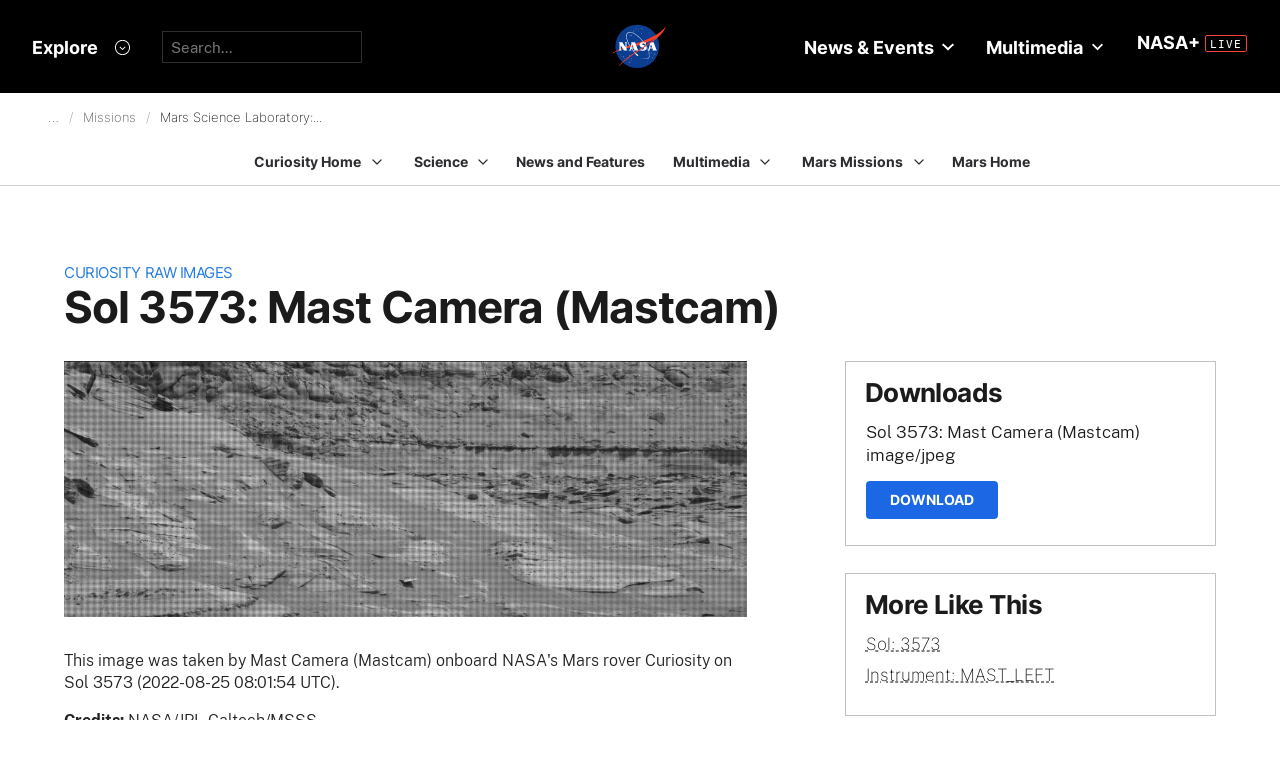

--- FILE ---
content_type: text/css
request_url: https://mars.nasa.gov/assets/public_manifest-960bf896eb02d832a36d71169826d20e3716ebc7b890348cacc3cb50f760515a.css
body_size: 77773
content:
.ui-helper-hidden{display:none}.ui-helper-hidden-accessible{position:absolute !important;clip:rect(1px 1px 1px 1px);clip:rect(1px, 1px, 1px, 1px)}.ui-helper-reset{margin:0;padding:0;border:0;outline:0;line-height:1.3;text-decoration:none;font-size:100%;list-style:none}.ui-helper-clearfix:before,.ui-helper-clearfix:after{content:"";display:table}.ui-helper-clearfix:after{clear:both}.ui-helper-clearfix{zoom:1}.ui-helper-zfix{width:100%;height:100%;top:0;left:0;position:absolute;opacity:0;filter:Alpha(Opacity=0)}.ui-state-disabled{cursor:default !important}.ui-icon{display:block;text-indent:-99999px;overflow:hidden;background-repeat:no-repeat}.ui-widget-overlay{position:absolute;top:0;left:0;width:100%;height:100%}.ui-slider{position:relative;text-align:left}.ui-slider .ui-slider-handle{position:absolute;z-index:2;width:6.2em;height:.7em;cursor:default}.ui-slider .ui-slider-range{position:absolute;z-index:1;font-size:.7em;display:block;border:0;background-position:0 0}.ui-slider-horizontal{height:.8em}.ui-slider-horizontal .ui-slider-handle{top:0;margin-left:0}.ui-slider-horizontal .ui-slider-range{top:0;height:100%}.ui-slider-horizontal .ui-slider-range-min{left:0}.ui-slider-horizontal .ui-slider-range-max{right:0}.ui-slider-vertical{width:.8em;height:100px}.ui-slider-vertical .ui-slider-handle{left:-.3em;margin-left:0;margin-bottom:-.6em}.ui-slider-vertical .ui-slider-range{left:0;width:100%}.ui-slider-vertical .ui-slider-range-min{bottom:0}.ui-slider-vertical .ui-slider-range-max{top:0}.ui-widget{font-family:Segoe UI,Arial,sans-serif;font-size:1.1em}.ui-widget .ui-widget{font-size:1em}.ui-widget input,.ui-widget select,.ui-widget textarea,.ui-widget button{font-family:Segoe UI,Arial,sans-serif;font-size:1em}.ui-widget-content{border:1px solid #666666;background:#000000;color:#ffffff}.ui-widget-content a{color:#ffffff}.ui-widget-header{border:1px solid #333333;background:#333333;color:#ffffff;font-weight:700}.ui-widget-header a{color:#ffffff}.ui-state-default,.ui-widget-content .ui-state-default,.ui-widget-header .ui-state-default{border:1px solid #666666;background:#555555;font-weight:700;color:#eeeeee}.ui-state-default a,.ui-state-default a:link,.ui-state-default a:visited{color:#eeeeee;text-decoration:none}.ui-state-hover a,.ui-state-hover a:hover{color:#ffffff;text-decoration:none}.ui-state-active,.ui-widget-content .ui-state-active,.ui-widget-header .ui-state-active{border:1px solid #ffaf0f;background:#f58400;font-weight:700;color:#ffffff}.ui-state-active a,.ui-state-active a:link,.ui-state-active a:visited{color:#ffffff;text-decoration:none}.ui-state-highlight,.ui-widget-content .ui-state-highlight,.ui-widget-header .ui-state-highlight{border:1px solid #cccccc;background:#eeeeee;color:#2e7db2}.ui-state-highlight a,.ui-widget-content .ui-state-highlight a,.ui-widget-header .ui-state-highlight a{color:#2e7db2}.ui-state-error,.ui-widget-content .ui-state-error,.ui-widget-header .ui-state-error{border:1px solid #ffb73d;background:#ffc73d;color:#111111}.ui-state-error a,.ui-widget-content .ui-state-error a,.ui-widget-header .ui-state-error a{color:#111111}.ui-state-error-text,.ui-widget-content .ui-state-error-text,.ui-widget-header .ui-state-error-text{color:#111111}.ui-priority-primary,.ui-widget-content .ui-priority-primary,.ui-widget-header .ui-priority-primary{font-weight:700}.ui-priority-secondary,.ui-widget-content .ui-priority-secondary,.ui-widget-header .ui-priority-secondary{opacity:.7;filter:Alpha(Opacity=70);font-weight:400}.ui-state-disabled,.ui-widget-content .ui-state-disabled,.ui-widget-header .ui-state-disabled{opacity:.35;filter:Alpha(Opacity=35);background-image:none}.ui-icon{width:16px;height:16px}.ui-icon-carat-1-n{background-position:0 0}.ui-icon-carat-1-ne{background-position:-16px 0}.ui-icon-carat-1-e{background-position:-32px 0}.ui-icon-carat-1-se{background-position:-48px 0}.ui-icon-carat-1-s{background-position:-64px 0}.ui-icon-carat-1-sw{background-position:-80px 0}.ui-icon-carat-1-w{background-position:-96px 0}.ui-icon-carat-1-nw{background-position:-112px 0}.ui-icon-carat-2-n-s{background-position:-128px 0}.ui-icon-carat-2-e-w{background-position:-144px 0}.ui-icon-triangle-1-n{background-position:0 -16px}.ui-icon-triangle-1-ne{background-position:-16px -16px}.ui-icon-triangle-1-e{background-position:-32px -16px}.ui-icon-triangle-1-se{background-position:-48px -16px}.ui-icon-triangle-1-s{background-position:-64px -16px}.ui-icon-triangle-1-sw{background-position:-80px -16px}.ui-icon-triangle-1-w{background-position:-96px -16px}.ui-icon-triangle-1-nw{background-position:-112px -16px}.ui-icon-triangle-2-n-s{background-position:-128px -16px}.ui-icon-triangle-2-e-w{background-position:-144px -16px}.ui-icon-arrow-1-n{background-position:0 -32px}.ui-icon-arrow-1-ne{background-position:-16px -32px}.ui-icon-arrow-1-e{background-position:-32px -32px}.ui-icon-arrow-1-se{background-position:-48px -32px}.ui-icon-arrow-1-s{background-position:-64px -32px}.ui-icon-arrow-1-sw{background-position:-80px -32px}.ui-icon-arrow-1-w{background-position:-96px -32px}.ui-icon-arrow-1-nw{background-position:-112px -32px}.ui-icon-arrow-2-n-s{background-position:-128px -32px}.ui-icon-arrow-2-ne-sw{background-position:-144px -32px}.ui-icon-arrow-2-e-w{background-position:-160px -32px}.ui-icon-arrow-2-se-nw{background-position:-176px -32px}.ui-icon-arrowstop-1-n{background-position:-192px -32px}.ui-icon-arrowstop-1-e{background-position:-208px -32px}.ui-icon-arrowstop-1-s{background-position:-224px -32px}.ui-icon-arrowstop-1-w{background-position:-240px -32px}.ui-icon-arrowthick-1-n{background-position:0 -48px}.ui-icon-arrowthick-1-ne{background-position:-16px -48px}.ui-icon-arrowthick-1-e{background-position:-32px -48px}.ui-icon-arrowthick-1-se{background-position:-48px -48px}.ui-icon-arrowthick-1-s{background-position:-64px -48px}.ui-icon-arrowthick-1-sw{background-position:-80px -48px}.ui-icon-arrowthick-1-w{background-position:-96px -48px}.ui-icon-arrowthick-1-nw{background-position:-112px -48px}.ui-icon-arrowthick-2-n-s{background-position:-128px -48px}.ui-icon-arrowthick-2-ne-sw{background-position:-144px -48px}.ui-icon-arrowthick-2-e-w{background-position:-160px -48px}.ui-icon-arrowthick-2-se-nw{background-position:-176px -48px}.ui-icon-arrowthickstop-1-n{background-position:-192px -48px}.ui-icon-arrowthickstop-1-e{background-position:-208px -48px}.ui-icon-arrowthickstop-1-s{background-position:-224px -48px}.ui-icon-arrowthickstop-1-w{background-position:-240px -48px}.ui-icon-arrowreturnthick-1-w{background-position:0 -64px}.ui-icon-arrowreturnthick-1-n{background-position:-16px -64px}.ui-icon-arrowreturnthick-1-e{background-position:-32px -64px}.ui-icon-arrowreturnthick-1-s{background-position:-48px -64px}.ui-icon-arrowreturn-1-w{background-position:-64px -64px}.ui-icon-arrowreturn-1-n{background-position:-80px -64px}.ui-icon-arrowreturn-1-e{background-position:-96px -64px}.ui-icon-arrowreturn-1-s{background-position:-112px -64px}.ui-icon-arrowrefresh-1-w{background-position:-128px -64px}.ui-icon-arrowrefresh-1-n{background-position:-144px -64px}.ui-icon-arrowrefresh-1-e{background-position:-160px -64px}.ui-icon-arrowrefresh-1-s{background-position:-176px -64px}.ui-icon-arrow-4{background-position:0 -80px}.ui-icon-arrow-4-diag{background-position:-16px -80px}.ui-icon-extlink{background-position:-32px -80px}.ui-icon-newwin{background-position:-48px -80px}.ui-icon-refresh{background-position:-64px -80px}.ui-icon-shuffle{background-position:-80px -80px}.ui-icon-transfer-e-w{background-position:-96px -80px}.ui-icon-transferthick-e-w{background-position:-112px -80px}.ui-icon-folder-collapsed{background-position:0 -96px}.ui-icon-folder-open{background-position:-16px -96px}.ui-icon-document{background-position:-32px -96px}.ui-icon-document-b{background-position:-48px -96px}.ui-icon-note{background-position:-64px -96px}.ui-icon-mail-closed{background-position:-80px -96px}.ui-icon-mail-open{background-position:-96px -96px}.ui-icon-suitcase{background-position:-112px -96px}.ui-icon-comment{background-position:-128px -96px}.ui-icon-person{background-position:-144px -96px}.ui-icon-print{background-position:-160px -96px}.ui-icon-trash{background-position:-176px -96px}.ui-icon-locked{background-position:-192px -96px}.ui-icon-unlocked{background-position:-208px -96px}.ui-icon-bookmark{background-position:-224px -96px}.ui-icon-tag{background-position:-240px -96px}.ui-icon-home{background-position:0 -112px}.ui-icon-flag{background-position:-16px -112px}.ui-icon-calendar{background-position:-32px -112px}.ui-icon-cart{background-position:-48px -112px}.ui-icon-pencil{background-position:-64px -112px}.ui-icon-clock{background-position:-80px -112px}.ui-icon-disk{background-position:-96px -112px}.ui-icon-calculator{background-position:-112px -112px}.ui-icon-zoomin{background-position:-128px -112px}.ui-icon-zoomout{background-position:-144px -112px}.ui-icon-search{background-position:-160px -112px}.ui-icon-wrench{background-position:-176px -112px}.ui-icon-gear{background-position:-192px -112px}.ui-icon-heart{background-position:-208px -112px}.ui-icon-star{background-position:-224px -112px}.ui-icon-link{background-position:-240px -112px}.ui-icon-cancel{background-position:0 -128px}.ui-icon-plus{background-position:-16px -128px}.ui-icon-plusthick{background-position:-32px -128px}.ui-icon-minus{background-position:-48px -128px}.ui-icon-minusthick{background-position:-64px -128px}.ui-icon-close{background-position:-80px -128px}.ui-icon-closethick{background-position:-96px -128px}.ui-icon-key{background-position:-112px -128px}.ui-icon-lightbulb{background-position:-128px -128px}.ui-icon-scissors{background-position:-144px -128px}.ui-icon-clipboard{background-position:-160px -128px}.ui-icon-copy{background-position:-176px -128px}.ui-icon-contact{background-position:-192px -128px}.ui-icon-image{background-position:-208px -128px}.ui-icon-video{background-position:-224px -128px}.ui-icon-script{background-position:-240px -128px}.ui-icon-alert{background-position:0 -144px}.ui-icon-info{background-position:-16px -144px}.ui-icon-notice{background-position:-32px -144px}.ui-icon-help{background-position:-48px -144px}.ui-icon-check{background-position:-64px -144px}.ui-icon-bullet{background-position:-80px -144px}.ui-icon-radio-on{background-position:-96px -144px}.ui-icon-radio-off{background-position:-112px -144px}.ui-icon-pin-w{background-position:-128px -144px}.ui-icon-pin-s{background-position:-144px -144px}.ui-icon-play{background-position:0 -160px}.ui-icon-pause{background-position:-16px -160px}.ui-icon-seek-next{background-position:-32px -160px}.ui-icon-seek-prev{background-position:-48px -160px}.ui-icon-seek-end{background-position:-64px -160px}.ui-icon-seek-start{background-position:-80px -160px}.ui-icon-seek-first{background-position:-80px -160px}.ui-icon-stop{background-position:-96px -160px}.ui-icon-eject{background-position:-112px -160px}.ui-icon-volume-off{background-position:-128px -160px}.ui-icon-volume-on{background-position:-144px -160px}.ui-icon-power{background-position:0 -176px}.ui-icon-signal-diag{background-position:-16px -176px}.ui-icon-signal{background-position:-32px -176px}.ui-icon-battery-0{background-position:-48px -176px}.ui-icon-battery-1{background-position:-64px -176px}.ui-icon-battery-2{background-position:-80px -176px}.ui-icon-battery-3{background-position:-96px -176px}.ui-icon-circle-plus{background-position:0 -192px}.ui-icon-circle-minus{background-position:-16px -192px}.ui-icon-circle-close{background-position:-32px -192px}.ui-icon-circle-triangle-e{background-position:-48px -192px}.ui-icon-circle-triangle-s{background-position:-64px -192px}.ui-icon-circle-triangle-w{background-position:-80px -192px}.ui-icon-circle-triangle-n{background-position:-96px -192px}.ui-icon-circle-arrow-e{background-position:-112px -192px}.ui-icon-circle-arrow-s{background-position:-128px -192px}.ui-icon-circle-arrow-w{background-position:-144px -192px}.ui-icon-circle-arrow-n{background-position:-160px -192px}.ui-icon-circle-zoomin{background-position:-176px -192px}.ui-icon-circle-zoomout{background-position:-192px -192px}.ui-icon-circle-check{background-position:-208px -192px}.ui-icon-circlesmall-plus{background-position:0 -208px}.ui-icon-circlesmall-minus{background-position:-16px -208px}.ui-icon-circlesmall-close{background-position:-32px -208px}.ui-icon-squaresmall-plus{background-position:-48px -208px}.ui-icon-squaresmall-minus{background-position:-64px -208px}.ui-icon-squaresmall-close{background-position:-80px -208px}.ui-icon-grip-dotted-vertical{background-position:0 -224px}.ui-icon-grip-dotted-horizontal{background-position:-16px -224px}.ui-icon-grip-solid-vertical{background-position:-32px -224px}.ui-icon-grip-solid-horizontal{background-position:-48px -224px}.ui-icon-gripsmall-diagonal-se{background-position:-64px -224px}.ui-icon-grip-diagonal-se{background-position:-80px -224px}.ui-corner-all,.ui-corner-top,.ui-corner-left,.ui-corner-tl{border-top-left-radius:6px}.ui-corner-all,.ui-corner-top,.ui-corner-right,.ui-corner-tr{border-top-right-radius:6px}.ui-corner-all,.ui-corner-bottom,.ui-corner-left,.ui-corner-bl{border-bottom-left-radius:6px}.ui-corner-all,.ui-corner-bottom,.ui-corner-right,.ui-corner-br{border-bottom-right-radius:6px}#simplemodal-overlay{background-color:#000}#simplemodal-container{height:360px;width:600px;color:#fff;background-color:#000;border:0;padding:0}#simplemodal-container .simplemodal-data{padding:20px 50px}.slick-slider{position:relative;display:block;box-sizing:border-box;-moz-box-sizing:border-box;-webkit-touch-callout:none;-webkit-user-select:none;-moz-user-select:none;user-select:none;touch-action:pan-y;-webkit-tap-highlight-color:transparent}.slick-list{position:relative;overflow:hidden;display:block;margin:0;padding:0}.slick-list:focus{outline:none}.slick-loading .slick-list{background:white url("https://cdnjs.cloudflare.com/ajax/libs/slick-carousel/1.6.0/ajax-loader.gif") center center no-repeat}.slick-list.dragging{cursor:pointer;cursor:hand}.slick-slider .slick-list,.slick-track,.slick-slide,.slick-slide img{transform:translate3d(0, 0, 0)}.slick-track{position:relative;left:0;top:0;display:block;zoom:1}.slick-track:before,.slick-track:after{content:"";display:table}.slick-track:after{clear:both}.slick-loading .slick-track{visibility:hidden}.slick-slide{float:left;height:100%;min-height:1px;display:none}.slick-slide img{display:block}.slick-slide.slick-loading img{display:none}.slick-slide.dragging img{pointer-events:none}.slick-initialized .slick-slide{display:block}.slick-loading .slick-slide{visibility:hidden}.slick-vertical .slick-slide{display:block;height:auto;border:1px solid transparent}@font-face{font-family:"slick";src:url("https://cdnjs.cloudflare.com/ajax/libs/slick-carousel/1.6.0/fonts/slick.eot");src:url("https://cdnjs.cloudflare.com/ajax/libs/slick-carousel/1.6.0/fonts/slick.eot?#iefix") format("embedded-opentype"),url("https://cdnjs.cloudflare.com/ajax/libs/slick-carousel/1.6.0/fonts/slick.woff") format("woff"),url("https://cdnjs.cloudflare.com/ajax/libs/slick-carousel/1.6.0/fonts/slick.ttf") format("truetype"),url("https://cdnjs.cloudflare.com/ajax/libs/slick-carousel/1.6.0/fonts/slick.svg#slick") format("svg");font-weight:normal;font-style:normal}.slick-prev,.slick-next{position:absolute;display:block;height:20px;width:20px;line-height:0;font-size:0;cursor:pointer;background:transparent;color:transparent;top:50%;margin-top:-10px;padding:0;border:none;outline:none}.slick-prev:hover,.slick-prev:focus,.slick-next:hover,.slick-next:focus{outline:none;background:transparent;color:transparent}.slick-prev:hover:before,.slick-prev:focus:before,.slick-next:hover:before,.slick-next:focus:before{opacity:1}.slick-prev.slick-disabled:before,.slick-next.slick-disabled:before{opacity:0.25}.slick-prev:before,.slick-next:before{font-family:"slick";font-size:20px;line-height:1;color:white;opacity:0.75;-webkit-font-smoothing:antialiased;-moz-osx-font-smoothing:grayscale}.slick-prev{left:-25px}.slick-prev:before{content:"\2190"}.slick-next{right:-25px}.slick-next:before{content:"\2192"}.slick-slider{margin-bottom:30px}.slick-dots{position:absolute;bottom:-45px;list-style:none;display:block;text-align:center;padding:0;width:100%}.slick-dots li{position:relative;display:inline-block;height:20px;width:20px;margin:0 5px;padding:0;cursor:pointer}.slick-dots li button{border:0;background:transparent;display:block;height:20px;width:20px;outline:none;line-height:0;font-size:0;color:transparent;padding:5px;cursor:pointer}.slick-dots li button:hover,.slick-dots li button:focus{outline:none}.slick-dots li button:hover:before,.slick-dots li button:focus:before{opacity:1}.slick-dots li button:before{position:absolute;top:0;left:0;content:"\2022";width:20px;height:20px;font-family:"slick";font-size:6px;line-height:20px;text-align:center;color:black;opacity:0.25;-webkit-font-smoothing:antialiased;-moz-osx-font-smoothing:grayscale}.slick-dots li.slick-active button:before{color:black;opacity:0.75}[dir="rtl"] .slick-next{right:auto;left:-25px}[dir="rtl"] .slick-next:before{content:"\2190"}[dir="rtl"] .slick-prev{right:-25px;left:auto}[dir="rtl"] .slick-prev:before{content:"\2192"}[dir="rtl"] .slick-slide{float:right}@font-face{font-family:"foundation-icons";src:url("/assets/gulp/vendor/fonts/foundation-icons.eot");src:url("/assets/gulp/vendor/fonts/foundation-icons.eot?#iefix") format("embedded-opentype"),url("/assets/gulp/vendor/fonts/foundation-icons.woff") format("woff"),url("/assets/gulp/vendor/fonts/foundation-icons.ttf") format("truetype"),url("/assets/gulp/vendor/fonts/foundation-icons.svg#fontcustom") format("svg");font-weight:normal;font-style:normal}.fi-address-book:before,.fi-alert:before,.fi-align-center:before,.fi-align-justify:before,.fi-align-left:before,.fi-align-right:before,.fi-anchor:before,.fi-annotate:before,.fi-archive:before,.fi-arrow-down:before,.fi-arrow-left:before,.fi-arrow-right:before,.fi-arrow-up:before,.fi-arrows-compress:before,.fi-arrows-expand:before,.fi-arrows-in:before,.fi-arrows-out:before,.fi-asl:before,.fi-asterisk:before,.fi-at-sign:before,.fi-background-color:before,.fi-battery-empty:before,.fi-battery-full:before,.fi-battery-half:before,.fi-bitcoin-circle:before,.fi-bitcoin:before,.fi-blind:before,.fi-bluetooth:before,.fi-bold:before,.fi-book-bookmark:before,.fi-book:before,.fi-bookmark:before,.fi-braille:before,.fi-burst-new:before,.fi-burst-sale:before,.fi-burst:before,.fi-calendar:before,.fi-camera:before,.fi-check:before,.fi-checkbox:before,.fi-clipboard-notes:before,.fi-clipboard-pencil:before,.fi-clipboard:before,.fi-clock:before,.fi-closed-caption:before,.fi-cloud:before,.fi-comment-minus:before,.fi-comment-quotes:before,.fi-comment-video:before,.fi-comment:before,.fi-comments:before,.fi-compass:before,.fi-contrast:before,.fi-credit-card:before,.fi-crop:before,.fi-crown:before,.fi-css3:before,.fi-database:before,.fi-die-five:before,.fi-die-four:before,.fi-die-one:before,.fi-die-six:before,.fi-die-three:before,.fi-die-two:before,.fi-dislike:before,.fi-dollar-bill:before,.fi-dollar:before,.fi-download:before,.fi-eject:before,.fi-elevator:before,.fi-euro:before,.fi-eye:before,.fi-fast-forward:before,.fi-female-symbol:before,.fi-female:before,.fi-filter:before,.fi-first-aid:before,.fi-flag:before,.fi-folder-add:before,.fi-folder-lock:before,.fi-folder:before,.fi-foot:before,.fi-foundation:before,.fi-graph-bar:before,.fi-graph-horizontal:before,.fi-graph-pie:before,.fi-graph-trend:before,.fi-guide-dog:before,.fi-hearing-aid:before,.fi-heart:before,.fi-home:before,.fi-html5:before,.fi-indent-less:before,.fi-indent-more:before,.fi-info:before,.fi-italic:before,.fi-key:before,.fi-laptop:before,.fi-layout:before,.fi-lightbulb:before,.fi-like:before,.fi-link:before,.fi-list-bullet:before,.fi-list-number:before,.fi-list-thumbnails:before,.fi-list:before,.fi-lock:before,.fi-loop:before,.fi-magnifying-glass:before,.fi-mail:before,.fi-male-female:before,.fi-male-symbol:before,.fi-male:before,.fi-map:before,.fi-marker:before,.fi-megaphone:before,.fi-microphone:before,.fi-minus-circle:before,.fi-minus:before,.fi-mobile-signal:before,.fi-mobile:before,.fi-monitor:before,.fi-mountains:before,.fi-music:before,.fi-next:before,.fi-no-dogs:before,.fi-no-smoking:before,.fi-page-add:before,.fi-page-copy:before,.fi-page-csv:before,.fi-page-delete:before,.fi-page-doc:before,.fi-page-edit:before,.fi-page-export-csv:before,.fi-page-export-doc:before,.fi-page-export-pdf:before,.fi-page-export:before,.fi-page-filled:before,.fi-page-multiple:before,.fi-page-pdf:before,.fi-page-remove:before,.fi-page-search:before,.fi-page:before,.fi-paint-bucket:before,.fi-paperclip:before,.fi-pause:before,.fi-paw:before,.fi-paypal:before,.fi-pencil:before,.fi-photo:before,.fi-play-circle:before,.fi-play-video:before,.fi-play:before,.fi-plus:before,.fi-pound:before,.fi-power:before,.fi-previous:before,.fi-price-tag:before,.fi-pricetag-multiple:before,.fi-print:before,.fi-prohibited:before,.fi-projection-screen:before,.fi-puzzle:before,.fi-quote:before,.fi-record:before,.fi-refresh:before,.fi-results-demographics:before,.fi-results:before,.fi-rewind-ten:before,.fi-rewind:before,.fi-rss:before,.fi-safety-cone:before,.fi-save:before,.fi-share:before,.fi-sheriff-badge:before,.fi-shield:before,.fi-shopping-bag:before,.fi-shopping-cart:before,.fi-shuffle:before,.fi-skull:before,.fi-social-500px:before,.fi-social-adobe:before,.fi-social-amazon:before,.fi-social-android:before,.fi-social-apple:before,.fi-social-behance:before,.fi-social-bing:before,.fi-social-blogger:before,.fi-social-delicious:before,.fi-social-designer-news:before,.fi-social-deviant-art:before,.fi-social-digg:before,.fi-social-dribbble:before,.fi-social-drive:before,.fi-social-dropbox:before,.fi-social-evernote:before,.fi-social-facebook:before,.fi-social-flickr:before,.fi-social-forrst:before,.fi-social-foursquare:before,.fi-social-game-center:before,.fi-social-github:before,.fi-social-google-plus:before,.fi-social-hacker-news:before,.fi-social-hi5:before,.fi-social-instagram:before,.fi-social-joomla:before,.fi-social-lastfm:before,.fi-social-linkedin:before,.fi-social-medium:before,.fi-social-myspace:before,.fi-social-orkut:before,.fi-social-path:before,.fi-social-picasa:before,.fi-social-pinterest:before,.fi-social-rdio:before,.fi-social-reddit:before,.fi-social-skillshare:before,.fi-social-skype:before,.fi-social-smashing-mag:before,.fi-social-snapchat:before,.fi-social-spotify:before,.fi-social-squidoo:before,.fi-social-stack-overflow:before,.fi-social-steam:before,.fi-social-stumbleupon:before,.fi-social-treehouse:before,.fi-social-tumblr:before,.fi-social-twitter:before,.fi-social-vimeo:before,.fi-social-windows:before,.fi-social-xbox:before,.fi-social-yahoo:before,.fi-social-yelp:before,.fi-social-youtube:before,.fi-social-zerply:before,.fi-social-zurb:before,.fi-sound:before,.fi-star:before,.fi-stop:before,.fi-strikethrough:before,.fi-subscript:before,.fi-superscript:before,.fi-tablet-landscape:before,.fi-tablet-portrait:before,.fi-target-two:before,.fi-target:before,.fi-telephone-accessible:before,.fi-telephone:before,.fi-text-color:before,.fi-thumbnails:before,.fi-ticket:before,.fi-torso-business:before,.fi-torso-female:before,.fi-torso:before,.fi-torsos-all-female:before,.fi-torsos-all:before,.fi-torsos-female-male:before,.fi-torsos-male-female:before,.fi-torsos:before,.fi-trash:before,.fi-trees:before,.fi-trophy:before,.fi-underline:before,.fi-universal-access:before,.fi-unlink:before,.fi-unlock:before,.fi-upload-cloud:before,.fi-upload:before,.fi-usb:before,.fi-video:before,.fi-volume-none:before,.fi-volume-strike:before,.fi-volume:before,.fi-web:before,.fi-wheelchair:before,.fi-widget:before,.fi-wrench:before,.fi-x-circle:before,.fi-x:before,.fi-yen:before,.fi-zoom-in:before,.fi-zoom-out:before{font-family:"foundation-icons";font-style:normal;font-weight:normal;font-variant:normal;text-transform:none;line-height:1;-webkit-font-smoothing:antialiased;display:inline-block;text-decoration:inherit}.fi-address-book:before{content:"\f100"}.fi-alert:before{content:"\f101"}.fi-align-center:before{content:"\f102"}.fi-align-justify:before{content:"\f103"}.fi-align-left:before{content:"\f104"}.fi-align-right:before{content:"\f105"}.fi-anchor:before{content:"\f106"}.fi-annotate:before{content:"\f107"}.fi-archive:before{content:"\f108"}.fi-arrow-down:before{content:"\f109"}.fi-arrow-left:before{content:"\f10a"}.fi-arrow-right:before{content:"\f10b"}.fi-arrow-up:before{content:"\f10c"}.fi-arrows-compress:before{content:"\f10d"}.fi-arrows-expand:before{content:"\f10e"}.fi-arrows-in:before{content:"\f10f"}.fi-arrows-out:before{content:"\f110"}.fi-asl:before{content:"\f111"}.fi-asterisk:before{content:"\f112"}.fi-at-sign:before{content:"\f113"}.fi-background-color:before{content:"\f114"}.fi-battery-empty:before{content:"\f115"}.fi-battery-full:before{content:"\f116"}.fi-battery-half:before{content:"\f117"}.fi-bitcoin-circle:before{content:"\f118"}.fi-bitcoin:before{content:"\f119"}.fi-blind:before{content:"\f11a"}.fi-bluetooth:before{content:"\f11b"}.fi-bold:before{content:"\f11c"}.fi-book-bookmark:before{content:"\f11d"}.fi-book:before{content:"\f11e"}.fi-bookmark:before{content:"\f11f"}.fi-braille:before{content:"\f120"}.fi-burst-new:before{content:"\f121"}.fi-burst-sale:before{content:"\f122"}.fi-burst:before{content:"\f123"}.fi-calendar:before{content:"\f124"}.fi-camera:before{content:"\f125"}.fi-check:before{content:"\f126"}.fi-checkbox:before{content:"\f127"}.fi-clipboard-notes:before{content:"\f128"}.fi-clipboard-pencil:before{content:"\f129"}.fi-clipboard:before{content:"\f12a"}.fi-clock:before{content:"\f12b"}.fi-closed-caption:before{content:"\f12c"}.fi-cloud:before{content:"\f12d"}.fi-comment-minus:before{content:"\f12e"}.fi-comment-quotes:before{content:"\f12f"}.fi-comment-video:before{content:"\f130"}.fi-comment:before{content:"\f131"}.fi-comments:before{content:"\f132"}.fi-compass:before{content:"\f133"}.fi-contrast:before{content:"\f134"}.fi-credit-card:before{content:"\f135"}.fi-crop:before{content:"\f136"}.fi-crown:before{content:"\f137"}.fi-css3:before{content:"\f138"}.fi-database:before{content:"\f139"}.fi-die-five:before{content:"\f13a"}.fi-die-four:before{content:"\f13b"}.fi-die-one:before{content:"\f13c"}.fi-die-six:before{content:"\f13d"}.fi-die-three:before{content:"\f13e"}.fi-die-two:before{content:"\f13f"}.fi-dislike:before{content:"\f140"}.fi-dollar-bill:before{content:"\f141"}.fi-dollar:before{content:"\f142"}.fi-download:before{content:"\f143"}.fi-eject:before{content:"\f144"}.fi-elevator:before{content:"\f145"}.fi-euro:before{content:"\f146"}.fi-eye:before{content:"\f147"}.fi-fast-forward:before{content:"\f148"}.fi-female-symbol:before{content:"\f149"}.fi-female:before{content:"\f14a"}.fi-filter:before{content:"\f14b"}.fi-first-aid:before{content:"\f14c"}.fi-flag:before{content:"\f14d"}.fi-folder-add:before{content:"\f14e"}.fi-folder-lock:before{content:"\f14f"}.fi-folder:before{content:"\f150"}.fi-foot:before{content:"\f151"}.fi-foundation:before{content:"\f152"}.fi-graph-bar:before{content:"\f153"}.fi-graph-horizontal:before{content:"\f154"}.fi-graph-pie:before{content:"\f155"}.fi-graph-trend:before{content:"\f156"}.fi-guide-dog:before{content:"\f157"}.fi-hearing-aid:before{content:"\f158"}.fi-heart:before{content:"\f159"}.fi-home:before{content:"\f15a"}.fi-html5:before{content:"\f15b"}.fi-indent-less:before{content:"\f15c"}.fi-indent-more:before{content:"\f15d"}.fi-info:before{content:"\f15e"}.fi-italic:before{content:"\f15f"}.fi-key:before{content:"\f160"}.fi-laptop:before{content:"\f161"}.fi-layout:before{content:"\f162"}.fi-lightbulb:before{content:"\f163"}.fi-like:before{content:"\f164"}.fi-link:before{content:"\f165"}.fi-list-bullet:before{content:"\f166"}.fi-list-number:before{content:"\f167"}.fi-list-thumbnails:before{content:"\f168"}.fi-list:before{content:"\f169"}.fi-lock:before{content:"\f16a"}.fi-loop:before{content:"\f16b"}.fi-magnifying-glass:before{content:"\f16c"}.fi-mail:before{content:"\f16d"}.fi-male-female:before{content:"\f16e"}.fi-male-symbol:before{content:"\f16f"}.fi-male:before{content:"\f170"}.fi-map:before{content:"\f171"}.fi-marker:before{content:"\f172"}.fi-megaphone:before{content:"\f173"}.fi-microphone:before{content:"\f174"}.fi-minus-circle:before{content:"\f175"}.fi-minus:before{content:"\f176"}.fi-mobile-signal:before{content:"\f177"}.fi-mobile:before{content:"\f178"}.fi-monitor:before{content:"\f179"}.fi-mountains:before{content:"\f17a"}.fi-music:before{content:"\f17b"}.fi-next:before{content:"\f17c"}.fi-no-dogs:before{content:"\f17d"}.fi-no-smoking:before{content:"\f17e"}.fi-page-add:before{content:"\f17f"}.fi-page-copy:before{content:"\f180"}.fi-page-csv:before{content:"\f181"}.fi-page-delete:before{content:"\f182"}.fi-page-doc:before{content:"\f183"}.fi-page-edit:before{content:"\f184"}.fi-page-export-csv:before{content:"\f185"}.fi-page-export-doc:before{content:"\f186"}.fi-page-export-pdf:before{content:"\f187"}.fi-page-export:before{content:"\f188"}.fi-page-filled:before{content:"\f189"}.fi-page-multiple:before{content:"\f18a"}.fi-page-pdf:before{content:"\f18b"}.fi-page-remove:before{content:"\f18c"}.fi-page-search:before{content:"\f18d"}.fi-page:before{content:"\f18e"}.fi-paint-bucket:before{content:"\f18f"}.fi-paperclip:before{content:"\f190"}.fi-pause:before{content:"\f191"}.fi-paw:before{content:"\f192"}.fi-paypal:before{content:"\f193"}.fi-pencil:before{content:"\f194"}.fi-photo:before{content:"\f195"}.fi-play-circle:before{content:"\f196"}.fi-play-video:before{content:"\f197"}.fi-play:before{content:"\f198"}.fi-plus:before{content:"\f199"}.fi-pound:before{content:"\f19a"}.fi-power:before{content:"\f19b"}.fi-previous:before{content:"\f19c"}.fi-price-tag:before{content:"\f19d"}.fi-pricetag-multiple:before{content:"\f19e"}.fi-print:before{content:"\f19f"}.fi-prohibited:before{content:"\f1a0"}.fi-projection-screen:before{content:"\f1a1"}.fi-puzzle:before{content:"\f1a2"}.fi-quote:before{content:"\f1a3"}.fi-record:before{content:"\f1a4"}.fi-refresh:before{content:"\f1a5"}.fi-results-demographics:before{content:"\f1a6"}.fi-results:before{content:"\f1a7"}.fi-rewind-ten:before{content:"\f1a8"}.fi-rewind:before{content:"\f1a9"}.fi-rss:before{content:"\f1aa"}.fi-safety-cone:before{content:"\f1ab"}.fi-save:before{content:"\f1ac"}.fi-share:before{content:"\f1ad"}.fi-sheriff-badge:before{content:"\f1ae"}.fi-shield:before{content:"\f1af"}.fi-shopping-bag:before{content:"\f1b0"}.fi-shopping-cart:before{content:"\f1b1"}.fi-shuffle:before{content:"\f1b2"}.fi-skull:before{content:"\f1b3"}.fi-social-500px:before{content:"\f1b4"}.fi-social-adobe:before{content:"\f1b5"}.fi-social-amazon:before{content:"\f1b6"}.fi-social-android:before{content:"\f1b7"}.fi-social-apple:before{content:"\f1b8"}.fi-social-behance:before{content:"\f1b9"}.fi-social-bing:before{content:"\f1ba"}.fi-social-blogger:before{content:"\f1bb"}.fi-social-delicious:before{content:"\f1bc"}.fi-social-designer-news:before{content:"\f1bd"}.fi-social-deviant-art:before{content:"\f1be"}.fi-social-digg:before{content:"\f1bf"}.fi-social-dribbble:before{content:"\f1c0"}.fi-social-drive:before{content:"\f1c1"}.fi-social-dropbox:before{content:"\f1c2"}.fi-social-evernote:before{content:"\f1c3"}.fi-social-facebook:before{content:"\f1c4"}.fi-social-flickr:before{content:"\f1c5"}.fi-social-forrst:before{content:"\f1c6"}.fi-social-foursquare:before{content:"\f1c7"}.fi-social-game-center:before{content:"\f1c8"}.fi-social-github:before{content:"\f1c9"}.fi-social-google-plus:before{content:"\f1ca"}.fi-social-hacker-news:before{content:"\f1cb"}.fi-social-hi5:before{content:"\f1cc"}.fi-social-instagram:before{content:"\f1cd"}.fi-social-joomla:before{content:"\f1ce"}.fi-social-lastfm:before{content:"\f1cf"}.fi-social-linkedin:before{content:"\f1d0"}.fi-social-medium:before{content:"\f1d1"}.fi-social-myspace:before{content:"\f1d2"}.fi-social-orkut:before{content:"\f1d3"}.fi-social-path:before{content:"\f1d4"}.fi-social-picasa:before{content:"\f1d5"}.fi-social-pinterest:before{content:"\f1d6"}.fi-social-rdio:before{content:"\f1d7"}.fi-social-reddit:before{content:"\f1d8"}.fi-social-skillshare:before{content:"\f1d9"}.fi-social-skype:before{content:"\f1da"}.fi-social-smashing-mag:before{content:"\f1db"}.fi-social-snapchat:before{content:"\f1dc"}.fi-social-spotify:before{content:"\f1dd"}.fi-social-squidoo:before{content:"\f1de"}.fi-social-stack-overflow:before{content:"\f1df"}.fi-social-steam:before{content:"\f1e0"}.fi-social-stumbleupon:before{content:"\f1e1"}.fi-social-treehouse:before{content:"\f1e2"}.fi-social-tumblr:before{content:"\f1e3"}.fi-social-twitter:before{content:"\f1e4"}.fi-social-vimeo:before{content:"\f1e5"}.fi-social-windows:before{content:"\f1e6"}.fi-social-xbox:before{content:"\f1e7"}.fi-social-yahoo:before{content:"\f1e8"}.fi-social-yelp:before{content:"\f1e9"}.fi-social-youtube:before{content:"\f1ea"}.fi-social-zerply:before{content:"\f1eb"}.fi-social-zurb:before{content:"\f1ec"}.fi-sound:before{content:"\f1ed"}.fi-star:before{content:"\f1ee"}.fi-stop:before{content:"\f1ef"}.fi-strikethrough:before{content:"\f1f0"}.fi-subscript:before{content:"\f1f1"}.fi-superscript:before{content:"\f1f2"}.fi-tablet-landscape:before{content:"\f1f3"}.fi-tablet-portrait:before{content:"\f1f4"}.fi-target-two:before{content:"\f1f5"}.fi-target:before{content:"\f1f6"}.fi-telephone-accessible:before{content:"\f1f7"}.fi-telephone:before{content:"\f1f8"}.fi-text-color:before{content:"\f1f9"}.fi-thumbnails:before{content:"\f1fa"}.fi-ticket:before{content:"\f1fb"}.fi-torso-business:before{content:"\f1fc"}.fi-torso-female:before{content:"\f1fd"}.fi-torso:before{content:"\f1fe"}.fi-torsos-all-female:before{content:"\f1ff"}.fi-torsos-all:before{content:"\f200"}.fi-torsos-female-male:before{content:"\f201"}.fi-torsos-male-female:before{content:"\f202"}.fi-torsos:before{content:"\f203"}.fi-trash:before{content:"\f204"}.fi-trees:before{content:"\f205"}.fi-trophy:before{content:"\f206"}.fi-underline:before{content:"\f207"}.fi-universal-access:before{content:"\f208"}.fi-unlink:before{content:"\f209"}.fi-unlock:before{content:"\f20a"}.fi-upload-cloud:before{content:"\f20b"}.fi-upload:before{content:"\f20c"}.fi-usb:before{content:"\f20d"}.fi-video:before{content:"\f20e"}.fi-volume-none:before{content:"\f20f"}.fi-volume-strike:before{content:"\f210"}.fi-volume:before{content:"\f211"}.fi-web:before{content:"\f212"}.fi-wheelchair:before{content:"\f213"}.fi-widget:before{content:"\f214"}.fi-wrench:before{content:"\f215"}.fi-x-circle:before{content:"\f216"}.fi-x:before{content:"\f217"}.fi-yen:before{content:"\f218"}.fi-zoom-in:before{content:"\f219"}.fi-zoom-out:before{content:"\f21a"}/*! normalize.css v1.1.2 | MIT License | git.io/normalize */article,aside,details,figcaption,figure,footer,header,hgroup,main,nav,section,summary{display:block}audio,canvas,video{display:inline-block;*display:inline;*zoom:1}audio:not([controls]){display:none;height:0}[hidden]{display:none}html{font-size:100%;-ms-text-size-adjust:100%;-webkit-text-size-adjust:100%}html,button,input,select,textarea{font-family:sans-serif}body{margin:0}a:focus{outline:thin dotted}a:active,a:hover{outline:0}h1{font-size:2em;margin:0.67em 0}h2{font-size:1.5em;margin:0.83em 0}h3{font-size:1.17em;margin:1em 0}h4{font-size:1em;margin:1.33em 0}h5{font-size:0.83em;margin:1.67em 0}h6{font-size:0.67em;margin:2.33em 0}abbr[title]{border-bottom:1px dotted}b,strong{font-weight:bold}blockquote{margin:1em 40px}dfn{font-style:italic}hr{box-sizing:content-box;height:0}mark{background:#ff0;color:#000}p,pre{margin:1em 0}code,kbd,pre,samp{font-family:monospace, serif;_font-family:'courier new', monospace;font-size:1em}pre{white-space:pre;white-space:pre-wrap;word-wrap:break-word}q{quotes:none}q:before,q:after{content:'';content:none}small{font-size:80%}sub,sup{font-size:75%;line-height:0;position:relative;vertical-align:baseline}sup{top:-0.5em}sub{bottom:-0.25em}dl,menu,ol,ul{margin:1em 0}dd{margin:0 0 0 40px}menu,ol,ul{padding:0 0 0 40px}nav ul,nav ol{list-style:none;list-style-image:none}img{border:0;-ms-interpolation-mode:bicubic}svg:not(:root){overflow:hidden}figure{margin:0}form{margin:0}fieldset{border:1px solid #c0c0c0;margin:0 2px;padding:0.35em 0.625em 0.75em}legend{border:0;padding:0;white-space:normal;*margin-left:-7px}button,input,select,textarea{font-size:100%;margin:0;vertical-align:baseline;*vertical-align:middle}button,input{line-height:normal}button,select{text-transform:none}button,html input[type="button"],input[type="reset"],input[type="submit"]{-webkit-appearance:button;cursor:pointer;*overflow:visible}button[disabled],html input[disabled]{cursor:default}input[type="checkbox"],input[type="radio"]{box-sizing:border-box;padding:0;*height:13px;*width:13px}input[type="search"]{-webkit-appearance:textfield}input[type="search"]::-webkit-search-cancel-button,input[type="search"]::-webkit-search-decoration{-webkit-appearance:none}button::-moz-focus-inner,input::-moz-focus-inner{border:0;padding:0}textarea{overflow:auto;vertical-align:top}table{border-collapse:collapse;border-spacing:0}html,button,input,select,textarea{color:#222}body{font-size:1em;line-height:1.4}::-moz-selection{background:#b3d4fc;text-shadow:none}::selection{background:#b3d4fc;text-shadow:none}hr{display:block;height:1px;border:0;border-top:1px solid #ccc;margin:1em 0;padding:0}audio,canvas,img,video{vertical-align:middle}fieldset{border:0;margin:0;padding:0}textarea{resize:vertical}.browsehappy{margin:0.2em 0;background:#ccc;color:#000;padding:0.2em 0}.ir{background-color:transparent;border:0;overflow:hidden;*text-indent:-9999px}.ir:before{content:"";display:block;width:0;height:150%}.hidden{display:none !important;visibility:hidden}.visuallyhidden{border:0;clip:rect(0 0 0 0);height:1px;margin:-1px;overflow:hidden;padding:0;position:absolute;width:1px}.visuallyhidden.focusable:active,.visuallyhidden.focusable:focus{clip:auto;height:auto;margin:0;overflow:visible;position:static;width:auto}.invisible{visibility:hidden}.clearfix:before,.meganav:before,.meganav_columnar_section:before,.nav_area:before,.body_form fieldset.radio_buttons .option:before,.upper_footer:before,#site_footer .sitemap_directory:before,.main_area_sitemap .sitemap_directory:before,article:before,.grid_gallery.list_view li.slide:before,.main_carousel .slick-nav:before,.main_carousel.module .slick-slider .content_body:before,.advanced_search .filter_bar .search_row:before,.content_page #primary_column:before,#secondary_column aside.list_view_module li:before,.wysiwyg_content .related_content_module ul:before,#secondary_column .related_content_module ul:before,.wysiwyg_content .related_content_module li:before,#secondary_column .related_content_module li:before,blockquote:before,.faq_section ul.q_and_a .text.answer:before,.double_teaser .teaser_container:before,ul.item_list:before,ul.item_list>li:before,ul.item_list .list_content:before,.raw_image_gallery:before,form.pagination_form:before,.pagination_options:before,.faceted_search.list_view li.slide:before,.clearfix:after,.meganav:after,.meganav_columnar_section:after,.nav_area:after,.body_form fieldset.radio_buttons .option:after,.upper_footer:after,#site_footer .sitemap_directory:after,.main_area_sitemap .sitemap_directory:after,article:after,.grid_gallery.list_view li.slide:after,.main_carousel .slick-nav:after,.main_carousel.module .slick-slider .content_body:after,.advanced_search .filter_bar .search_row:after,.content_page #primary_column:after,#secondary_column aside.list_view_module li:after,.wysiwyg_content .related_content_module ul:after,#secondary_column .related_content_module ul:after,.wysiwyg_content .related_content_module li:after,#secondary_column .related_content_module li:after,blockquote:after,.faq_section ul.q_and_a .text.answer:after,.double_teaser .teaser_container:after,ul.item_list:after,ul.item_list>li:after,ul.item_list .list_content:after,.raw_image_gallery:after,form.pagination_form:after,.pagination_options:after,.faceted_search.list_view li.slide:after{content:" ";display:table}.clearfix:after,.meganav:after,.meganav_columnar_section:after,.nav_area:after,.body_form fieldset.radio_buttons .option:after,.upper_footer:after,#site_footer .sitemap_directory:after,.main_area_sitemap .sitemap_directory:after,article:after,.grid_gallery.list_view li.slide:after,.main_carousel .slick-nav:after,.main_carousel.module .slick-slider .content_body:after,.advanced_search .filter_bar .search_row:after,.content_page #primary_column:after,#secondary_column aside.list_view_module li:after,.wysiwyg_content .related_content_module ul:after,#secondary_column .related_content_module ul:after,.wysiwyg_content .related_content_module li:after,#secondary_column .related_content_module li:after,blockquote:after,.faq_section ul.q_and_a .text.answer:after,.double_teaser .teaser_container:after,ul.item_list:after,ul.item_list>li:after,ul.item_list .list_content:after,.raw_image_gallery:after,form.pagination_form:after,.pagination_options:after,.faceted_search.list_view li.slide:after{clear:both}.clearfix,.meganav,.meganav_columnar_section,.nav_area,.body_form fieldset.radio_buttons .option,.upper_footer,#site_footer .sitemap_directory,.main_area_sitemap .sitemap_directory,article,.grid_gallery.list_view li.slide,.main_carousel .slick-nav,.main_carousel.module .slick-slider .content_body,.advanced_search .filter_bar .search_row,.content_page #primary_column,#secondary_column aside.list_view_module li,.wysiwyg_content .related_content_module ul,#secondary_column .related_content_module ul,.wysiwyg_content .related_content_module li,#secondary_column .related_content_module li,blockquote,.faq_section ul.q_and_a .text.answer,.double_teaser .teaser_container,ul.item_list,ul.item_list>li,ul.item_list .list_content,.raw_image_gallery,form.pagination_form,.pagination_options,.faceted_search.list_view li.slide{*zoom:1}@media print{*{background:transparent !important;color:#000 !important;box-shadow:none !important;text-shadow:none !important}a,a:visited{text-decoration:underline}a[href]:after{content:" (" attr(href) ")"}abbr[title]:after{content:" (" attr(title) ")"}.ir a:after,a[href^="javascript:"]:after,a[href^="#"]:after{content:""}pre,blockquote{border:1px solid #999;page-break-inside:avoid}thead{display:table-header-group}tr,img{page-break-inside:avoid}img{max-width:100% !important}@page{margin:0.5cm}p,h2,h3{orphans:3;widows:3}h2,h3{page-break-after:avoid}}html,button,input,select,textarea{color:#3c3c3c}.browsehappy{background:white;color:#333;padding:1em;position:absolute;top:0;left:0;z-index:9999;width:100%;height:100%}html.touch.-webkit-{-webkit-tap-highlight-color:transparent}.visuallyhidden.focusable:active,.visuallyhidden.focusable:focus{position:absolute}:root{--breakpoint_for_desktop_nav: $width_for_desktop_nav - 1px}.site_header_area .brand_area{background:url("/assets/logo_nasa_trio@2x.png") no-repeat;background-size:100%;display:inline-block;width:54px;height:54px}.site_header_area .brand_area .brand1{height:100%;float:left;text-indent:-9999px}.site_header_area .brand_area .brand2{display:block;float:left;height:100%;text-indent:-9999px}.site_header_area .brand_area a.top_logo,.site_header_area .brand_area a.sub_logo{width:100%;float:left}.site_header_area .brand_area a.top_logo{height:39%;width:35%}.site_header_area .brand_area a.sub_logo{height:48%}.site_header_area .brand_area a.single_logo{width:100%;float:left;height:82%}.site_header_area .brand_area .nasa_logo{width:100%;height:100%;display:block}*,*:before,*:after{box-sizing:border-box}body{margin-left:auto;margin-right:auto;margin-top:0;background-color:white}@media (max-width: 1199px){body.nav_overlay_true{overflow:hidden}}p{line-height:1.4em;margin-bottom:17px;margin-top:0;font-size:16px;color:#222}@media (min-width: 600px), print{p{font-size:18px}}@media (min-width: 769px), print{p{margin-bottom:20px;font-size:16px}}@media (min-width: 1024px), print{p{font-size:17px}}@media (min-width: 1200px){p{font-size:18px}}a{text-decoration:none;color:#257cdf}a:hover{text-decoration:underline}a[name]{position:relative;display:block;visibility:hidden;margin:0;padding:0}@media (max-width: 1199px){a[name]{top:-58px}}@media (max-width: 1199px) and (min-width: 480px){a[name]{top:-58px}}@media (max-width: 1199px) and (min-width: 600px), print and (max-width: 1199px){a[name]{top:-58px}}@media (max-width: 1199px) and (min-width: 769px), print and (max-width: 1199px){a[name]{top:-70px}}@media (min-width: 1200px){a[name]{top:-47px}}dl,menu,ol,ul{margin:0;padding:0}ul{list-style-type:none}ol{list-style-position:inside}hr,.gradient_line,.related.module .gradient_line_module_top{clear:both;margin:1em 0}.print_only{display:none}.page_cover{position:absolute;display:none;background-color:rgba(0,0,0,0.5);width:100%;height:100%;z-index:21}.svg_icon_container{display:inline-block;height:24px;width:24px;vertical-align:middle}.svg_icon_container svg{width:100%;height:100%}@font-face{font-family:'Whitney';src:url("/assets/fonts/Whitney-Book.otf")}@font-face{font-family:'Whitney-Bold';src:url("/assets/fonts/Whitney-Bold.otf")}@font-face{font-family:'WhitneyCondensed-Bold';src:url("/assets/fonts/WhitneyCondensed-Bold.otf")}.button,.outline_button,.primary_media_feature .floating_text_area .button,.banner_header_overlay .button{font-weight:700;display:inline-block;margin-bottom:.5em;margin-left:auto;margin-right:auto;background-color:#1c67e3;color:white;line-height:1em;border:0;text-decoration:none;border-radius:4px;cursor:pointer;text-shadow:none;font-size:13px;padding:12px 24px;text-transform:uppercase;white-space:nowrap}@media (min-width: 769px), print{.button,.outline_button,.primary_media_feature .floating_text_area .button,.banner_header_overlay .button{font-size:14px}}.button:hover,.outline_button:hover,.primary_media_feature .floating_text_area .button:hover{background-color:default;text-decoration:none}.outline_button,.primary_media_feature .floating_text_area .button,.banner_header_overlay .button{border-radius:10px;border:2px solid white;background:none;color:#FFF}.outline_button:hover,.primary_media_feature .floating_text_area .button:hover,.banner_header_overlay .button:hover{background-color:default;border-color:default}.msl .mb_page .vital_signs_teaser .button{font-size:16px}.msl .mb_page .button{background-color:#1c67e3}.msl .mb_page .button:hover{background-color:#1c67e3;color:white}.insight_page .mb_page .button{color:white;background-color:#1c67e3}.insight_page .mb_page .button:hover{background-color:#1c67e3}.meganav_container{display:none;line-height:1.4;position:absolute;z-index:30;left:0;top:58px;margin-top:-4px;width:370px;background-color:white;padding:1em 0 1.5em 0;white-space:normal;text-align:left;cursor:default;box-shadow:0 4px 4px -2px rgba(0,0,0,0.15);border-radius:3px}@media (min-width: 600px), print{.meganav_container{top:58px}}@media (min-width: 600px), print{.meganav_container{top:58px}}@media (min-width: 769px), print{.meganav_container{top:70px}}@media (min-width: 1024px), print{.meganav_container{top:74px}}@media (min-width: 1200px){.meganav_container{top:82px}}@media (min-width: 1700px){.meganav_container{top:88px}}.site_header.centered_nav .meganav_container{margin-top:-35px}@media (min-width: 1200px){.site_header.centered_nav .meganav_container{margin-top:-43px}}.meganav_container:before{content:'';position:absolute;width:100%;display:block;height:16px;top:-16px}.meganav_container .nav_item_indicator{position:absolute;display:none;z-index:50;top:-16px;left:calc(50% - 15px);width:0;height:0;border-bottom:16px solid white;border-left:16px solid transparent;border-right:16px solid transparent}.meganav_container.no_feature{padding:1em 0;width:352px}.meganav_container.no_feature .sections_container{padding-bottom:0}.meganav_container.wide{width:695px}.meganav_container .meganav_columnar_section .col{width:50%;float:left}.meganav_container .meganav_columnar_section .col a{display:block}.meganav{color:#2b2b2b;text-align:left;height:100%;margin:0 1.5em}.meganav p{color:#2b2b2b}.meganav .sections_container{width:100%;padding-bottom:0.8em}.meganav .sections_container:not(:only-child){margin-bottom:.5em}.meganav .sections_container li:first-child{padding-top:0}.meganav .sections_container li a{display:block;padding:.4em 0;font-size:1em;color:#5F5F5F;font-weight:600;text-decoration:none}.meganav .sections_container li a:hover,.touchevents .meganav .sections_container li a.pressed{color:black}.meganav .section_title{margin-top:.5em;font-size:17px}.meganav .section_description{margin:.5em 0 1em}.meganav .detail_container{height:calc(240px + 1.4em);width:auto;padding-top:1.4em;overflow:hidden;border-top:1px solid #dddfe1}.meganav.columnar{max-height:calc(100vh - 10em);overflow-y:scroll;overflow-x:hidden;padding:1rem;font-size:1rem;font-weight:400}.meganav.columnar .sections_container{-moz-column-width:9rem;column-width:9rem;-moz-column-gap:3.5rem;column-gap:3.5rem;-moz-column-rule:1px solid #dddfe1;column-rule:1px solid #dddfe1}.meganav.columnar .sections_container ul li{-moz-column-break-inside:avoid;break-inside:avoid}.meganav.columnar .sections_container ul li.top>a{padding-top:0}.meganav.columnar .sections_container ul li a{padding:1.3em 0 0.5em;color:#2b2b2b}.meganav.columnar .sections_container ul li a:hover,.touchevents .meganav.columnar .sections_container ul li a.pressed{color:black}.meganav.columnar .sections_container ul li ul li a{font-weight:500;padding:.4em 0;font-size:.9rem;color:#606061}.feature_info{height:100%;padding-top:0;max-width:1200px}.feature_info .image_container{vertical-align:top;height:100%;background-size:cover;background-position:center;position:relative}.feature_info .block_layout{height:100%}.feature_info .block_layout .image_container{display:none;width:49.15254%;float:left}.feature_info .block_layout .image_container:nth-child(2n+1){margin-left:0;margin-right:-100%;clear:both;margin-left:0}.feature_info .block_layout .image_container:nth-child(2n+2){margin-left:50.84746%;margin-right:-100%;clear:none}.feature_info .block_layout .image_container:nth-child(-n+2){display:block}@media (min-width: 1200px){.feature_info .block_layout .image_container{width:32.20339%;float:left}.feature_info .block_layout .image_container:nth-child(3n+1){margin-left:0;margin-right:-100%;clear:both;margin-left:0}.feature_info .block_layout .image_container:nth-child(3n+2){margin-left:33.89831%;margin-right:-100%;clear:none}.feature_info .block_layout .image_container:nth-child(3n+3){margin-left:67.79661%;margin-right:-100%;clear:none}.feature_info .block_layout .image_container:nth-child(-n+3){display:block}}.feature_info .single_layout{height:100%}.feature_info .single_layout .image_container{display:block;float:left;width:320px}.feature_info .single_layout .description_container{width:43%;margin-left:.5em}@media (min-width: 1200px){.feature_info .single_layout .description_container{width:50%}}.feature_info .single_layout .description_container header{margin-bottom:0.3em}.feature_info .single_layout .description_container .content_title{color:#222;font-size:1.3em;letter-spacing:-.02em}.feature_info .single_layout .description_container .description{font-size:1em}.feature_info .category_title,.feature_info .homepage_carousel .floating_text_area .category_title,.homepage_carousel .floating_text_area .feature_info .category_title{text-transform:uppercase;font-size:0.7em;font-weight:600;color:#999}.feature_info .content_title{font-size:1.1em;font-weight:600}.feature_info .description_container{float:left;width:60%;padding:1em;max-width:600px}.feature_info .description_container .description{font-size:0.9em}.feature_info .bottom_description{transition:height 350ms ease-in-out;padding:1em;position:absolute;bottom:0;width:100%;height:35%;background-color:rgba(0,0,0,0.6);overflow:hidden}.feature_info .bottom_description .category_title{margin-bottom:0}.feature_info .bottom_description .content_title{color:#eee}.feature_info .bottom_description .description{color:#EAEAEA;opacity:0;transition:opacity 350ms ease-in-out;margin-top:4px}.feature_info .bottom_description.tall_description{height:45%}.feature_info .image_container:hover .bottom_description,.feature_info .image_container.pressed .bottom_description{height:100%;margin-top:4px}.feature_info .image_container:hover .bottom_description .description,.feature_info .image_container.pressed .bottom_description .description{opacity:1}.feature_info .image_container:hover .bottom_description .content_title,.feature_info .image_container.pressed .bottom_description .content_title{white-space:normal;overflow:auto}.touchevents #site_nav_container li.isHovered .nav_title a{color:#FFF}.meganav_container.dark_theme{background-color:#1f1f1f;color:white}.meganav_container.dark_theme .sections_container li a{color:#9f9f9f}.meganav_container.dark_theme .sections_container li a:hover,.touchevents .meganav_container.dark_theme .sections_container li a.pressed{color:white}.meganav_container.dark_theme .detail_container{border-top:1px solid #363636}.meganav_container.dark_theme .nav_item_indicator{border-bottom-color:#1f1f1f}.meganav_container.dark_theme .meganav_columnar_section{border-top:1px solid #363636}.meganav_container.dark_theme .meganav_columnar_section .title{color:#E3E3E3}.meganav_container.dark_theme .meganav_columnar_section .nav_item a{color:#9f9f9f}.meganav_container.dark_theme .meganav_columnar_section .nav_item a:hover,.touchevents .meganav_container.dark_theme .meganav_columnar_section .nav_item a.pressed{color:white}.meganav span.external_link_icon svg,.subnav span.external_link_icon svg{display:inline-block}.meganav span.no_wrap,.subnav span.no_wrap{display:inline;white-space:nowrap}.meganav_columnar_section{border-top:1px solid #d4d4d4;padding:1rem 0 0.5rem}.meganav_columnar_section .title{font-weight:600;font-size:0.75rem;font-family:"Montserrat",Helvetica,Arial,sans-serif;color:#7b7b7b;margin-bottom:0.5rem}.meganav_columnar_section .col{width:100%;float:left}.meganav_columnar_section .col a{display:block}.meganav_columnar_section .nav_item a{color:#5f5f5f;font-weight:600;margin-bottom:0.5rem;text-decoration:none}.meganav_columnar_section .nav_item a:hover{color:black}.meganav>.meganav_columnar_section:first-child{border-top:none;padding-top:.5rem}@media (min-width: 1200px){.nav_area{width:100%;height:100%;float:right;bottom:0;right:0;position:absolute;text-align:right;z-index:50;display:block !important}.nav_area .social_nav{display:none}}.no-touchevents .nav_is_fixed .fancybox-wrap #sticky_nav_spacer{display:none}.no-touchevents .nav_is_fixed .fancybox-wrap .nav_area{position:relative}@media (min-width: 1200px){#site_nav_container{padding:0;position:relative;display:inline-block !important;width:100%;height:100%;position:relative;bottom:0}}@media (min-width: 1200px) and (min-width: 1024px), print and (min-width: 1200px){#site_nav_container{bottom:0}}@media (min-width: 1200px) and (min-width: 1200px){#site_nav_container{bottom:0}}@media (min-width: 1200px){#site_nav_container .site_nav{width:100%;padding:0;position:relative;overflow-y:visible;min-height:0;height:100%;top:auto;left:auto;padding-top:15px}}@media (min-width: 1200px) and (min-width: 1200px){#site_nav_container .site_nav{padding-top:18px}}@media (min-width: 1200px) and (min-width: 1700px){#site_nav_container .site_nav{padding-top:20px;padding-right:0.8em}}@media (min-width: 1200px) and (min-width: 1200px){.center_header_container #site_nav_container .site_nav{padding-top:14px}}@media (min-width: 1200px) and (min-width: 1700px){.center_header_container #site_nav_container .site_nav{padding-top:16px}}@media (min-width: 1200px){#site_nav_container ul.nav{margin-bottom:0;display:inline-block;margin-right:.6em;height:100%}#site_nav_container ul.nav>li{padding:0;border:none;display:inline-block;cursor:pointer;height:auto;border-top-left-radius:2px;border-top-right-radius:2px;white-space:nowrap}#site_nav_container ul.nav>li:hover .nav_title a,#site_nav_container ul.nav>li.current .nav_title a{color:#eee}.center_header_container #site_nav_container ul.nav>li:hover .nav_title a,.center_header_container #site_nav_container ul.nav>li.current .nav_title a{color:#fff}#site_nav_container ul.nav>li:hover .global_subnav_container{display:block !important}#site_nav_container ul.nav>li .gradient_line,#site_nav_container ul.nav>li .related.module .gradient_line_module_top,.related.module #site_nav_container ul.nav>li .gradient_line_module_top,#site_nav_container ul.nav>li .arrow_box{display:none}#site_nav_container .nav_title{display:block;position:relative;line-height:1.4em;font-weight:700;margin-bottom:0;height:100%;cursor:pointer}#site_nav_container .nav_title a{color:#fff;text-decoration:none;font-size:.9em;padding:14px 9px 28px;display:block}}@media (min-width: 1200px) and (min-width: 1024px), print and (min-width: 1200px){#site_nav_container .nav_title a{padding-left:7px;padding-right:7px;font-size:.88em}}@media (min-width: 1200px) and (min-width: 1200px){#site_nav_container .nav_title a{padding:.5em 1em 2em;font-size:1em}}@media (min-width: 1200px) and (min-width: 1700px){#site_nav_container .nav_title a{font-size:1em}}@media (min-width: 1200px){.center_header_container #site_nav_container .nav_title a{padding-bottom:20px}#site_nav_container .nav_title a span.no_wrap{display:inline;white-space:nowrap}#site_nav_container ul.subnav{margin-bottom:0;min-width:190px;display:none;position:absolute;margin:0}.no-touchevents .nav_is_fixed #site_nav_container ul.subnav{box-shadow:0 4px 4px -2px rgba(0,0,0,0.15)}#site_nav_container ul.subnav li{text-align:left;clear:both;display:block}#site_nav_container ul.subnav li:first-child{border-top:none}#site_nav_container ul.subnav a{line-height:1.4em;text-decoration:none;display:block;font-weight:700;white-space:normal;padding:5px 9px 6px}#site_nav_container li.admin_site_nav_item{background-color:#D94F34}#site_nav_container li.admin_site_nav_item .nav_title a{color:white !important;padding-bottom:14px}#site_nav_container li.admin_site_nav_item:hover .nav_title,#site_nav_container li.admin_site_nav_item.current .nav_title{background-color:#FF7054 !important}#site_nav_container li.admin_site_nav_item:hover .nav_title a,#site_nav_container li.admin_site_nav_item.current .nav_title a{color:white}#site_nav_container li.admin_site_nav_item:hover .subnav{display:block !important}#site_nav_container li.admin_site_nav_item ul.subnav{border:none}#site_nav_container li.admin_site_nav_item ul.subnav a{color:white;padding:10px 9px 12px}#site_nav_container li.admin_site_nav_item ul.subnav li{background-color:#D94F34;border:none}#site_nav_container li.admin_site_nav_item ul.subnav li:hover{background-color:#FF7054}#site_nav_container li.admin_site_nav_item .global_subnav_container>.meganav_container{display:none !important}}@media (max-width: 1199px){.nav_area{display:none;position:fixed;left:0;width:104%;overflow:hidden;height:100%;min-height:100%;background-color:#5a2017;z-index:10000;top:58px}}@media (max-width: 1199px) and (min-width: 480px){.nav_area{top:58px}}@media (max-width: 1199px) and (min-width: 600px), print and (max-width: 1199px){.nav_area{top:58px}}@media (max-width: 1199px) and (min-width: 769px), print and (max-width: 1199px){.nav_area{top:70px}}@media (max-width: 1199px){#site_nav_container{width:100%;text-align:center;overflow-y:auto;padding:0 8.8% 150px 4.8%;height:100%;min-height:100%;-webkit-overflow-scrolling:touch}#site_nav_container .site_nav{display:block}#site_nav_container ul.nav{margin-bottom:2em}#site_nav_container ul.nav>li{display:block;padding:1em 0 0}#site_nav_container ul.nav>li .gradient_line,#site_nav_container ul.nav>li .related.module .gradient_line_module_top,.related.module #site_nav_container ul.nav>li .gradient_line_module_top{margin:1em 0 0 0}#site_nav_container ul.nav>li .arrow_box{padding:20px 20px;width:52px;float:right;cursor:pointer;margin:-0.4em -.8em 0 0;display:block;text-align:center}#site_nav_container ul.nav>li .arrow_box.reverse{transform:rotate(180deg);-ms-filter:"progid:DXImageTransform.Microsoft.Matrix(M11=-1, M12=1.2246063538223773e-16, M21=-1.2246063538223773e-16, M22=-1, SizingMethod='auto expand')"}#site_nav_container ul.nav>li .arrow_box .arrow_down{width:0;height:0;border-left:6px solid rgba(255,255,255,0);border-right:6px solid rgba(255,255,255,0);border-top:8px solid #fff;float:right}#site_nav_container .meganav_container{display:none !important}#site_nav_container .nav_title{margin-bottom:.3em;display:block;line-height:1.4em;font-weight:700;text-align:left;width:80%}#site_nav_container .nav_title a{font-size:1.2em;color:#fff;display:block;width:100%;height:100%;width:100%;padding:.4em .4em .4em 0}#site_nav_container .nav_title a:hover{text-decoration:none}#site_nav_container .global_subnav_container{display:none}#site_nav_container ul.subnav li{text-align:left}#site_nav_container ul.subnav a{color:#84B0DD;font-size:1em;line-height:1.4em;text-decoration:none;display:block;padding:.4em 0;font-weight:700;white-space:nowrap}#site_nav_container ul.nav>li.admin_site_nav_item .arrow_box .arrow_up,#site_nav_container ul.nav>li.admin_site_nav_item .arrow_box .arrow_down{border-top-color:#F45F5F}.no-touchevents #site_nav_container ul.nav>li.admin_site_nav_item .arrow_box:hover .arrow_up,.no-touchevents #site_nav_container ul.nav>li.admin_site_nav_item .arrow_box:hover .arrow_down{border-top-color:white}#site_nav_container ul.nav>li.admin_site_nav_item .nav_title a,#site_nav_container ul.nav>li.admin_site_nav_item ul.subnav a{color:#F45F5F}.no-touchevents #site_nav_container ul.nav>li.admin_site_nav_item .nav_title a:hover,.no-touchevents #site_nav_container ul.nav>li.admin_site_nav_item ul.subnav a:hover{color:white}#site_nav_container .overlay_search,#site_nav_container .meganav_overlay_search{margin-bottom:2em;width:100%;max-width:320px}#site_nav_container .overlay_search .search_field,#site_nav_container .meganav_overlay_search .search_field{width:100%}#site_nav_container .social_nav,#site_nav_container .social_icons{color:white;display:block;font-size:1.3em;width:100%;border-radius:4px;padding:1.3em 0 1.7em;max-width:320px;margin:0 auto}#site_nav_container .social_nav .nav_title,#site_nav_container .social_icons .nav_title{margin-bottom:1em;text-align:center;width:auto}#site_nav_container .social_nav .social_icons{padding:0}}body.admin_only #site_nav_container ul.nav>li .gradient_line,body.admin_only #site_nav_container ul.nav>li .related.module .gradient_line_module_top,.related.module body.admin_only #site_nav_container ul.nav>li .gradient_line_module_top{margin-left:auto;margin-right:auto;content:" ";width:100%;height:1px;clear:both;background:#BEBEBE;background:linear-gradient(to right, rgba(190,190,190,0), #BEBEBE, rgba(190,190,190,0));background:-webkit-linear-gradient(to right, rgba(190,190,190,0), #BEBEBE, rgba(190,190,190,0));margin:1em 0 0 0}.section_search,.blog_search_form,.overlay_search,.meganav_overlay_search{color:white;display:inline-block;position:relative}.section_search .search_field,.blog_search_form .search_field,.overlay_search .search_field,.meganav_overlay_search .search_field{color:white;background-color:#282828;background-color:rgba(255,255,255,0.1);font-weight:500;font-size:16px;border:none;border-radius:4px;height:40px;padding-left:1.1em;padding-right:40px;width:155px}.section_search .search_field.placeholder,.blog_search_form .search_field.placeholder,.overlay_search .search_field.placeholder,.meganav_overlay_search .search_field.placeholder{color:rgba(255,255,255,0.8);-webkit-font-smoothing:antialiased;opacity:1 !important;font-family:"Montserrat",Helvetica,Arial,sans-serif}.section_search .search_field:-moz-placeholder,.blog_search_form .search_field:-moz-placeholder,.overlay_search .search_field:-moz-placeholder,.meganav_overlay_search .search_field:-moz-placeholder{color:rgba(255,255,255,0.8);-webkit-font-smoothing:antialiased;opacity:1 !important;font-family:"Montserrat",Helvetica,Arial,sans-serif}.section_search .search_field::-moz-placeholder,.blog_search_form .search_field::-moz-placeholder,.overlay_search .search_field::-moz-placeholder,.meganav_overlay_search .search_field::-moz-placeholder{color:rgba(255,255,255,0.8);-webkit-font-smoothing:antialiased;opacity:1 !important;font-family:"Montserrat",Helvetica,Arial,sans-serif}.section_search .search_field::-webkit-input-placeholder,.blog_search_form .search_field::-webkit-input-placeholder,.overlay_search .search_field::-webkit-input-placeholder,.meganav_overlay_search .search_field::-webkit-input-placeholder{color:rgba(255,255,255,0.8);-webkit-font-smoothing:antialiased;opacity:1 !important;font-family:"Montserrat",Helvetica,Arial,sans-serif}.section_search .search_field::-ms-clear,.blog_search_form .search_field::-ms-clear,.overlay_search .search_field::-ms-clear,.meganav_overlay_search .search_field::-ms-clear{display:none;width:0;height:0}.section_search .search_submit,.blog_search_form .search_submit,.overlay_search .search_submit,.meganav_overlay_search .search_submit{padding:0;cursor:pointer;width:42px;height:42px;background:url("/assets/ui_sprite@2x.png") -127px -5px;background-size:300px;position:absolute;right:-5px;top:-3px;border:none;margin-left:-44px;opacity:.8}.section_search .search_submit:hover,.blog_search_form .search_submit:hover,.overlay_search .search_submit:hover,.meganav_overlay_search .search_submit:hover,.section_search .search_submit.active,.blog_search_form .search_submit.active,.overlay_search .search_submit.active,.meganav_overlay_search .search_submit.active{background:url("/assets/ui_sprite@2x.png") -127px -5px;background-size:300px}.section_search .search_field,.blog_search_form .search_field{background-color:#F3F4F8;color:#222}.section_search .search_field.placeholder,.blog_search_form .search_field.placeholder{color:rgba(255,255,255,0.8);opacity:1 !important}.section_search .search_field:-moz-placeholder,.blog_search_form .search_field:-moz-placeholder{color:rgba(255,255,255,0.8);opacity:1 !important}.section_search .search_field::-moz-placeholder,.blog_search_form .search_field::-moz-placeholder{color:rgba(255,255,255,0.8);opacity:1 !important}.section_search .search_field::-webkit-input-placeholder,.blog_search_form .search_field::-webkit-input-placeholder{color:rgba(255,255,255,0.8);opacity:1 !important}.section_search .search_submit,.blog_search_form .search_submit{padding:0;cursor:pointer;width:42px;height:42px;background:url("/assets/ui_sprite@2x.png") -127px -54px;background-size:300px;opacity:.6}.section_search .search_submit:hover,.blog_search_form .search_submit:hover,.section_search .search_submit.active,.blog_search_form .search_submit.active{background:url("/assets/ui_sprite@2x.png") -127px -54px;background-size:300px}form.nav_search .search_field,form.meganav_search .search_field{padding-right:20px;height:34px}form.nav_search input:-webkit-autofill,form.overlay_search input:-webkit-autofill{-webkit-box-shadow:0 0 0px 1000px #989898 inset;-webkit-text-fill-color:white !important}.overlay_search .search_field,.meganav_overlay_search .search_field{color:white;background-color:rgba(255,255,255,0.3)}.overlay_search .search_field.placeholder,.meganav_overlay_search .search_field.placeholder{color:white}.overlay_search .search_field:-moz-placeholder,.meganav_overlay_search .search_field:-moz-placeholder{color:white}.overlay_search .search_field::-moz-placeholder,.meganav_overlay_search .search_field::-moz-placeholder{color:white}.overlay_search .search_field::-webkit-input-placeholder,.meganav_overlay_search .search_field::-webkit-input-placeholder{color:white}.overlay_search label.search_label,.meganav_overlay_search label.search_label{display:none}.overlay_search .search_submit,.meganav_overlay_search .search_submit{padding:0;cursor:pointer;width:42px;height:42px;background:url("/assets/ui_sprite@2x.png") -131px -5px;background-size:300px}.overlay_search .search_submit:hover,.overlay_search .search_submit.active,.meganav_overlay_search .search_submit:hover,.meganav_overlay_search .search_submit.active{background:url("/assets/ui_sprite@2x.png") -131px -5px;background-size:300px}.blog_search_form .search_field.placeholder{color:#5a6470;font-weight:400}.blog_search_form .search_field:-moz-placeholder{color:#5a6470;font-weight:400}.blog_search_form .search_field::-moz-placeholder{color:#5a6470;font-weight:400}.blog_search_form .search_field::-webkit-input-placeholder{color:#5a6470;font-weight:400}.body_form label{display:block;margin-bottom:.3em}.body_form input:not([type="submit"]):not([type="reset"]),.body_form textarea{font-size:16px}.body_form input[type="text"]:not(#recaptcha_response_field),.body_form input[type="tel"],.body_form input[type="email"]{height:40px}.body_form input:not(#recaptcha_response_field):not(.inline_button):not([type="submit"]):not([type="radio"]):not([type="checkbox"]),.body_form textarea{width:100%;border:1px solid #a7a8a8;background-color:white;border-radius:4px;padding:10px 12px}.body_form input,.body_form textarea{margin-bottom:1em}.body_form .button{margin-top:1em}.body_form select{position:relative;padding:.5em 2em .5em 1em;font-size:16px;border:0;height:40px;vertical-align:middle;color:white;-webkit-appearance:none;-o-appearance:none;-moz-appearance:none;background:#1c67e3 url("/assets/arrows_select_box@2x.png") no-repeat 95% 10px;background-position:right .8em top 10px;background-size:9px;font-weight:700;cursor:pointer;width:100%;border-radius:5px;max-width:304px;margin-bottom:1em}.body_form select::-ms-expand{display:none}.body_form select option{padding:0.5em 1em}.body_form label{font-weight:700}.body_form .radio_title{margin-bottom:.5em;font-weight:700}.body_form fieldset.radio_buttons .option{white-space:nowrap;margin-bottom:1em}.body_form fieldset.radio_buttons label{white-space:normal;vertical-align:middle;display:inline}.body_form fieldset.radio_buttons input[type="radio"],.body_form fieldset.radio_buttons input[type="checkbox"]{display:inline-block;margin:0 .5em 0 0;vertical-align:middle}.body_form fieldset.radio_buttons input[type="radio"]+label,.body_form fieldset.radio_buttons input[type="checkbox"]+label{font-weight:400}.body_form .centered{text-align:center}@media (max-width: 480px){#recaptcha_widget_div{overflow:hidden}#recaptcha_widget_div #recaptcha_area{margin:0 auto}}.event_location,.event_date{margin-bottom:1em}form#ic_signupform .form-header{display:none}form#ic_signupform label{display:block !important}form#ic_signupform label:not(.checkbox){margin-bottom:3px !important}form#ic_signupform .elcontainer .formEl.required label span.indicator.required,form#ic_signupform .elcontainer .formEl.required h3 span.indicator.required{color:red;padding-left:.2em}form#ic_signupform .elcontainer .formEl.required:before{display:none}form#ic_signupform .elcontainer .formEl.required.fieldtype-checkbox h3{margin-bottom:3px}form#ic_signupform .elcontainer .formEl.required .option-container{padding-top:0}form#ic_signupform .elcontainer .formEl.required label.checkbox{position:relative;padding-left:1.8em}form#ic_signupform .elcontainer .formEl.required label.checkbox input[type='checkbox']{position:absolute;top:50%;margin-top:-7px;left:.5em}form#ic_signupform .submit-container input[type='submit'].btn-submit{font-weight:700;display:inline-block;margin-bottom:.5em;margin-left:auto;margin-right:auto;background-color:#1d56a3;color:white;line-height:1;border:0;text-decoration:none;border-radius:4px;cursor:pointer;text-shadow:none;font-size:13px;padding:12px 24px;text-transform:uppercase;white-space:nowrap}form#ic_signupform .submit-container input[type='submit'].btn-submit:hover{background-color:#4A81C1;text-decoration:none}form#ic_signupform+img{display:none}.site_header_area{height:58px}@media (min-width: 600px), print{.site_header_area{height:58px}}@media (min-width: 600px), print{.site_header_area{height:58px}}@media (min-width: 769px), print{.site_header_area{height:70px}}@media (min-width: 1024px), print{.site_header_area{height:74px}}@media (min-width: 1200px){.site_header_area{height:82px}}@media (min-width: 1700px){.site_header_area{height:88px}}.site_header_area .brand_area{top:4px;margin-left:8px;height:49px;width:260px;transition:width .3s, height .3s;background-size:contain}.site_header_area .site_logo_container{top:16px;margin-left:0;width:189px}.site_header_area .menu_button,.site_header_area #modal_close{top:8px;right:8px}@media (min-width: 769px), print{.site_header_area .brand_area{top:6px;margin-left:12px;height:60px;width:313px}.site_header_area .site_logo_container{top:23px;margin-left:13px;width:189px}.site_header_area .menu_button,.site_header_area #modal_close{top:12px;right:12px}}@media (min-width: 1024px), print{.site_header_area .brand_area{top:12px;margin-left:10px;height:54px;width:288px}.site_header_area .site_logo_container{width:120px}}@media (min-width: 1200px){.site_header_area .brand_area{top:14px;margin-left:17px;height:60px;width:338px}.site_header_area .site_logo_container{top:30px;width:210px}}@media (min-width: 1700px){.site_header_area .brand_area{top:14px;margin-left:30px}.site_header_area .site_logo_container{top:30px;width:246px}}@media (min-width: 769px), print{#home:not(.nav_is_fixed) .brand_area{height:60px;width:329px}}@media (min-width: 1024px), print{#home:not(.nav_is_fixed) .brand_area{width:300px;height:55px}}@media (min-width: 1200px){#home:not(.nav_is_fixed) .brand_area{width:368px;height:68px}}@media (min-width: 1700px){#home:not(.nav_is_fixed) .brand_area{width:420px;height:78px}}.site_header_area{background-color:#5a2017;width:100%;position:absolute;z-index:22}.site_header_area.opaque{transition:background-color .5s ease-in-out}.main_feature_present .site_header_area,.main_feature_present .site_header_area.subsite{background-color:transparent}.main_feature_present .site_header_area.opaque{background-color:rgba(0,0,0,0)}#home.nav_is_fixed .site_header_area{z-index:42}.nav_is_fixed .site_header_area{box-shadow:0 4px 4px -2px rgba(0,0,0,0.15);transition:background-color .5s ease-in-out;background-color:#5a2017}.site_header_area .site_header{width:100%;height:100%}.site_header_area .brand_area{position:relative;display:inline-block;z-index:100;background-image:url("/assets/logo_mars_trio@2x.png")}.site_header_area .brand_area .brand1{width:23%}.site_header_area .brand_area .brand2{width:70%;margin-left:3px}@media (min-width: 769px){.site_header_area .brand_area .brand2{display:block}}.site_header_area .site_logo_container{position:relative;display:inline-block;vertical-align:top;z-index:100}@media (min-width: 769px), print{.site_header_area .site_logo_container:before{content:"";height:110%;background-color:rgba(255,255,255,0.4);width:1px;position:absolute;left:-9px;top:0px}}@media (min-width: 1024px), print{.site_header_area .site_logo_container:before{height:150%;top:1px}}@media (min-width: 1200px){.site_header_area .site_logo_container:before{height:110%;top:-2px}}@media (min-width: 1700px){.site_header_area .site_logo_container:before{top:0px}}.site_header_area .site_logo_container a{display:block}.site_header_area .site_logo_container a:hover{text-decoration:none}.site_header_area .site_logo_container img.site_logo{display:block;position:relative;width:130px;top:3px}@media (min-width: 769px), print{.site_header_area .site_logo_container img.site_logo{width:170px;top:0px}}@media (min-width: 1024px), print{.site_header_area .site_logo_container img.site_logo{width:120px;top:6px}}@media (min-width: 1200px){.site_header_area .site_logo_container img.site_logo{width:188px;top:0}}@media (min-width: 1700px){.site_header_area .site_logo_container img.site_logo{width:215px}}.site_header_area .site_logo_container img.site_logo_truncated{display:none}@media (min-width: 1024px), print{.site_header_area .site_logo_container img.site_logo_truncated{display:block}}@media (min-width: 1200px){.site_header_area .site_logo_container img.site_logo_truncated{display:none}}.site_header_area img.site_logo_black{display:none}.site_header_area form.nav_search,.site_header_area form.meganav_search{display:inline-block;vertical-align:middle;margin-right:1em}.main_feature_present.insight_page.secondary_nav_is_fixed .site_header_area.subsite{background-color:#172E46;top:0}.header_mask{display:none}@media (min-width: 1200px){.header_mask{height:58px;display:block}}@media (min-width: 1200px) and (min-width: 600px), print and (min-width: 1200px){.header_mask{height:58px}}@media (min-width: 1200px) and (min-width: 600px), print and (min-width: 1200px){.header_mask{height:58px}}@media (min-width: 1200px) and (min-width: 769px), print and (min-width: 1200px){.header_mask{height:70px}}@media (min-width: 1200px) and (min-width: 1024px), print and (min-width: 1200px){.header_mask{height:74px}}@media (min-width: 1200px) and (min-width: 1200px){.header_mask{height:82px}}@media (min-width: 1200px) and (min-width: 1700px){.header_mask{height:88px}}.site_header_area .brand_area.subsite_brand{background-image:none;display:inline-flex;align-items:center;color:white;width:auto;top:5px}@media (min-width: 1024px), print{.site_header_area .brand_area.subsite_brand{top:10px}}.site_header_area .brand_area.subsite_brand .brand1{background:url("/assets/logo_nasa@2x.png") no-repeat;background-size:100%;background-position:center;width:17%;width:50px}@media (min-width: 769px), print{.site_header_area .brand_area.subsite_brand .brand1{width:65px}}@media (min-width: 1024px), print{.site_header_area .brand_area.subsite_brand .brand1{width:69px}}.site_header_area .brand_area.subsite_brand .site_title{text-transform:uppercase;vertical-align:middle;font-size:22px;margin-left:0.2rem;font-size:1.6rem}@media (min-width: 480px){.site_header_area .brand_area.subsite_brand .site_title{margin-left:0.6rem}}.site_header_area .brand_area.subsite_brand .subsite_title{vertical-align:middle;font-size:5.1vw;color:white;font-weight:500;margin-left:.4rem}.site_header_area .brand_area.subsite_brand .subsite_title:hover{text-decoration:none}@media (min-width: 480px){.site_header_area .brand_area.subsite_brand .subsite_title{font-size:1.5rem}}.magic_shell_page #site_nav_container ul.nav>li:hover{background-color:transparent}.magic_shell_page #site_nav_container ul.nav>li:hover ul.subnav{text-indent:0}@media (min-width: 1200px){.magic_shell_page #site_nav_container ul.nav>li:hover ul.subnav{display:none}}.magic_shell_page #site_nav_container .external_nav_item.expanded .meganav_container{display:block !important}@media (max-width: 1199px){#sticky_nav_spacer{height:58px}}@media (max-width: 1199px) and (min-width: 480px){#sticky_nav_spacer{height:58px}}@media (max-width: 1199px) and (min-width: 600px), print and (max-width: 1199px){#sticky_nav_spacer{height:58px}}@media (max-width: 1199px) and (min-width: 769px), print and (max-width: 1199px){#sticky_nav_spacer{height:70px}}@media (max-width: 1199px){.main_feature_present #sticky_nav_spacer{display:none}}.site_header_area .menu_icon{color:transparent;font-size:0}@media (max-width: 1199px){.site_header_area{display:block;position:fixed}.fixfixed .site_header_area{position:absolute;box-shadow:none}.nav_is_fixed .site_header_area{box-shadow:0 4px 4px -2px rgba(0,0,0,0.15)}.nav_overlay_true .site_header_area{background-color:#5a2017;transition:none}.site_header_area img.grace_logo_black{display:none}.site_header_area .right_header_container{width:300px}.site_header_area .right_header_container .menu_button{position:absolute;display:block;vertical-align:middle;padding:10px;text-decoration:none;-webkit-touch-callout:none;-webkit-user-select:none;-moz-user-select:-moz-none;user-select:none}.site_header_area .right_header_container .menu_button .menu_icon{display:block;padding:0;cursor:pointer;width:25px;height:25px;background:url("/assets/ui_sprite@2x.png") 0 0;background-size:300px}.site_header_area .right_header_container .menu_button .menu_icon:hover,.site_header_area .right_header_container .menu_button .menu_icon.active{background:url("/assets/ui_sprite@2x.png") 0 0;background-size:300px}.site_header_area .right_header_container #modal_close{position:absolute;padding:10px;text-decoration:none;display:none;-webkit-touch-callout:none;-webkit-user-select:none;-moz-user-select:-moz-none;user-select:none}.site_header_area .right_header_container #modal_close .modal_close_icon{display:block;padding:0;cursor:pointer;width:25px;height:25px;background:url("/assets/ui_sprite@2x.png") -25px 0;background-size:300px}.site_header_area .right_header_container #modal_close .modal_close_icon:hover,.site_header_area .right_header_container #modal_close .modal_close_icon.active{background:url("/assets/ui_sprite@2x.png") -25px 0;background-size:300px}.site_header_area .right_header_container form.nav_search,.site_header_area .right_header_container form.meganav_search{margin-right:0}.site_header_area.menu_open #modal_close{display:block}.site_header_area.menu_open .nav_area{display:block}.site_header_area.menu_open #menu_button{display:none}.site_header_area .meganav_container{display:none !important}}@media (min-width: 1200px){.site_header_area{display:block !important}.site_header_area form.nav_search,.site_header_area form.meganav_search{display:inline-block;max-width:216px}.site_header_area form.nav_search .search_field,.site_header_area form.meganav_search .search_field{width:37px;padding-right:0;padding-left:0;height:34px}.site_header_area form.nav_search .search_open,.site_header_area form.meganav_search .search_open{padding-left:.8em;padding-right:38px;width:100%}.nav_is_fixed .site_header_area{bottom:auto;top:0;position:fixed;width:100%;box-shadow:0 4px 4px -2px rgba(0,0,0,0.15);margin-top:0px}.site_header_area .menu_button{display:none}}body.megasection_nav_present.insight_page .secondary_megasection_nav .megasection_nav.megasection_nav--nav-hidden{display:none}#site_footer{padding:0;background:black;background-size:100%;position:relative;line-height:1.4}@media (min-width: 600px), print{#site_footer{background:black url("/assets/footer_bg.png") center no-repeat;background-size:cover}}@media (min-width: 1200px){#site_footer{background-position:center 70%}}#site_footer .gradient_line,#site_footer .related.module .gradient_line_module_top,.related.module #site_footer .gradient_line_module_top{margin-left:auto;margin-right:auto;content:" ";width:100%;height:1px;clear:both;background:#a7abd2;background:linear-gradient(to right, rgba(167,171,210,0), #a7abd2, rgba(167,171,210,0));background:-webkit-linear-gradient(to right, rgba(167,171,210,0), #a7abd2, rgba(167,171,210,0));width:90%}@media (min-width: 769px), print{#site_footer .gradient_line,#site_footer .related.module .gradient_line_module_top,.related.module #site_footer .gradient_line_module_top{width:50%}}#site_footer .footer_line{display:none;margin-left:auto;margin-right:auto;content:" ";width:85%;height:1px;clear:both;background-color:rgba(255,255,255,0.25)}@media (min-width: 600px), print{#site_footer .footer_line{display:block;width:65%}}.mars_now_footer{display:block;margin:0 auto;text-align:center;width:0;height:0;margin-bottom:5em}.mars_now_footer .mars_now a:before{transform:translate(-50%, -20%)}@media (min-width: 480px){.mars_now_footer .mars_now a:before{transform:translate(-50%, -30%)}}@media (min-width: 600px), print{.mars_now_footer .mars_now a:before{transform:translate(-50%, -60%)}}@media (min-width: 769px), print{.mars_now_footer .mars_now a:before{transform:translate(-50%, -80%)}}@media (min-width: 1024px), print{.mars_now_footer .mars_now a:before{position:absolute;transform:translate(-50%, -50%)}}.mars_now_footer .footer_title{color:white;font-size:.8em;font-weight:bold;width:200px;text-align:center;position:relative;left:-100px;top:-20px}@media (min-width: 600px), print{.mars_now_footer .footer_title{top:-45px}}@media (min-width: 769px), print{.mars_now_footer .footer_title{top:-65px}}@media (min-width: 1024px), print{.mars_now_footer .footer_title{top:25px}}.upper_footer{padding:2em 0 0em;width:100%;margin:0 auto}.msl .upper_footer{padding:0}@media (min-width: 600px), print{.upper_footer{padding:4em 0 4em}}@media (min-width: 1024px), print{.upper_footer{width:85%}}@media (min-width: 1200px){.upper_footer{width:70%}}.upper_footer .share,.upper_footer .footer_newsletter,.upper_footer .newsletter{text-align:center;margin-bottom:2.7em;width:90%}@media (min-width: 480px){.upper_footer .share,.upper_footer .footer_newsletter,.upper_footer .newsletter{width:75%}}@media (min-width: 600px), print{.upper_footer .share,.upper_footer .footer_newsletter,.upper_footer .newsletter{margin-bottom:4em;width:60%}}@media (min-width: 769px), print{.upper_footer .share,.upper_footer .footer_newsletter,.upper_footer .newsletter{width:48%}}@media (min-width: 1024px), print{.upper_footer .share,.upper_footer .footer_newsletter,.upper_footer .newsletter{width:44%}}.upper_footer .share h2,.upper_footer .footer_newsletter h2,.upper_footer .newsletter h2{font-size:1.8em;font-weight:400;margin-bottom:0.6em;color:#ccdeef;letter-spacing:-.035em;margin-top:0}.share_newsletter_container{display:flex;flex-direction:column;align-items:center}@media (min-width: 769px), print{.share_newsletter_container{flex-direction:row;align-items:unset;justify-content:space-around}}@media (min-width: 1024px), print{.share_newsletter_container{justify-content:space-between}}.newsletter form{display:inline-block;position:relative;width:100%}.newsletter form input:-webkit-autofill,.newsletter form input:-webkit-autofill:hover,.newsletter form input:-webkit-autofill:focus,.newsletter form textarea:-webkit-autofill,.newsletter form textarea:-webkit-autofill:hover,.newsletter form textarea:-webkit-autofill:focus,.newsletter form select:-webkit-autofill,.newsletter form select:-webkit-autofill:hover,.newsletter form select:-webkit-autofill:focus,.newsletter form input:-internal-autofill-selected{-webkit-box-shadow:0 0 0px 1000px #3b4351 inset;-webkit-text-fill-color:#fff !important}.newsletter input[type=email]{background-color:rgba(59,67,81,0.75);color:white;width:100%;padding:.7em .5em .7em 15px;border:0;border-radius:5px}.newsletter input[type=submit]{padding:0;cursor:pointer;width:40px;height:29px;background:url(/assets/ui_sprite@2x.png) -94px -30px;background-size:300px;position:absolute;right:7px;top:8px;border:none;opacity:1}.newsletter ::-moz-placeholder{color:white;opacity:1}.newsletter ::placeholder{color:white;opacity:1}.lower_footer{padding-bottom:4em}@media (min-width: 769px), print{.lower_footer{padding-bottom:9em}}.lower_footer .nav_container{margin:0 auto 1em;position:relative;left:0;width:100%}@media (min-width: 769px), print{.lower_footer .nav_container{padding-top:0.5em}}.lower_footer nav{font-size:1em;text-transform:uppercase;text-align:center;margin-left:auto;margin-right:auto;color:#98c7fc}.lower_footer nav a{padding:0 .4em;font-weight:600;color:#98c7fc;font-size:.85em;text-decoration:none;line-height:2em}@media (min-width: 769px), print{.lower_footer nav a{padding:0 .6em}}.no-touchevents .lower_footer nav a:hover{color:white}.lower_footer nav li{display:inline}.lower_footer nav li:not(:last-child):after{content:"|"}.lower_footer .credits{position:relative;float:none;width:auto;text-align:center}.lower_footer .credits .footer_brands_top,.lower_footer .credits .staff,.lower_footer .credits p{color:#ccdeef;font-weight:700;font-size:1em;text-align:center;line-height:1.3em}@media (min-width: 769px), print{.lower_footer .credits .footer_brands_top,.lower_footer .credits .staff,.lower_footer .credits p{font-size:1em}}.lower_footer .credits .footer_brands_top p{font-weight:400}.lower_footer .credits .footer_brands_top p:last-child{margin-bottom:.4em}.lower_footer .credits .footer_brands{color:#ccdeef;margin-bottom:1em}.lower_footer .credits .footer_brands .caltech{font-weight:300}.lower_footer .credits .staff,.lower_footer .credits .staff p{line-height:1.6em;margin:.3em 0;font-weight:400}.lower_footer .credits a{color:#ccdeef;font-weight:700}.no-touchevents .lower_footer .credits a:hover{color:white}.megasection_nav_present.insight_page #site_footer{background-image:url("/assets/insight_footer_subsurface.jpg");background-position:top center;background-repeat:no-repeat;background-size:cover}.megasection_nav_present.insight_page #site_footer .lower_footer{padding-bottom:28em}.megasection_nav_present.msl #site_footer .upper_footer{margin:0 auto;padding:4em 0 4em}.msl_sitemap_title{margin:0 auto;color:white;text-align:center;display:inherit;font-size:1.4em;margin-bottom:1.3em;padding-top:1.2em}@media (max-width: 1199px){#site_nav_container .nav_title a{color:#FFF}#site_nav_container .overlay_search{margin-bottom:2em;width:100%;max-width:320px}#site_nav_container .overlay_search .search_field{width:100%}#site_nav_container .social_nav,#site_nav_container .social_icons{background-color:#394862}}@media (max-width: 1199px){.subsite.site_header_area{background-color:#172E46}.subsite.site_header_area.menu_open,.main_feature_present.nav_is_fixed .subsite.site_header_area{background-color:#172E46}.subsite.site_header_area .nav_area{background-color:#172E46}.subsite.site_header_area .nav_area .gradient_line,.subsite.site_header_area .nav_area .related.module .gradient_line_module_top,.related.module .subsite.site_header_area .nav_area .gradient_line_module_top{width:60%;margin-top:1.5em;margin-bottom:1.5em;margin-left:auto;margin-right:auto;content:" ";width:100%;height:1px;clear:both;background:#9BACBE;background:linear-gradient(to right, rgba(155,172,190,0), #9BACBE, rgba(155,172,190,0));background:-webkit-linear-gradient(to right, rgba(155,172,190,0), #9BACBE, rgba(155,172,190,0))}}.qqq{border:0px solid yellow}@media (min-width: 1200px){#site_nav_container ul.nav{padding-top:9px}#site_nav_container ul.nav>li{border-radius:2px}#site_nav_container ul.nav>li:hover{border-bottom-left-radius:0;border-bottom-right-radius:0;z-index:20}#site_nav_container ul.nav>li:hover .subnav{display:block;z-index:1}#site_nav_container ul.nav>li .gradient_line,#site_nav_container ul.nav>li .related.module .gradient_line_module_top,.related.module #site_nav_container ul.nav>li .gradient_line_module_top{display:none}#site_nav_container ul.nav>li .arrow_box{display:none}#site_nav_container ul.nav>li:last-child .global_subnav_container>ul.subnav{border-top-left-radius:2px;right:-52px}#site_nav_container .nav_title{display:inline-block}#site_nav_container .nav_title a,#site_nav_container .nav_title .main_nav_item{display:block;font-size:.88rem;font-weight:600;padding:.5em 6px;color:white}}@media (min-width: 1200px) and (min-width: 1200px){#site_nav_container .nav_title a,#site_nav_container .nav_title .main_nav_item{padding:.5em 0.8em;font-size:.9rem}}@media (min-width: 1200px) and (min-width: 1700px){#site_nav_container .nav_title a,#site_nav_container .nav_title .main_nav_item{padding:.5em 1em}}@media (min-width: 1200px){#site_nav_container .admin_site_nav_item .nav_title{padding-bottom:0}#site_nav_container ul.subnav{display:none !important;padding:0.4em 0;border-bottom-left-radius:2px;border-bottom-right-radius:2px;border-top-right-radius:2px}.main_feature_present #site_nav_container ul.subnav{background-color:rgba(0,0,0,0.5)}.main_feature_present.nav_is_fixed #site_nav_container ul.subnav{background-color:#9a4739}#site_nav_container ul.subnav li{text-align:left;display:block !important}#site_nav_container ul.subnav li:hover{background-color:rgba(0,0,0,0.3)}#site_nav_container ul.subnav a{white-space:normal;font-size:.85em;color:white;padding:.4em 1em}}@media (min-width: 1200px) and (min-width: 1024px), print and (min-width: 1200px){#site_nav_container ul.subnav a{padding:.4em 1.1em}}@media (min-width: 1200px){.no-touchevents #site_nav_container ul.subnav a:hover{color:white}#site_nav_container .social_nav{display:none}#site_nav_container li.admin_site_nav_item ul.subnav,ul.subnav .main_feature_present.nav_is_fixed #site_nav_container li.admin_site_nav_item,#site_nav_container li.admin_site_nav_item:hover ul.subnav,ul.subnav .main_feature_present.nav_is_fixed #site_nav_container li.admin_site_nav_item:hover{background-color:#D94F34}}#site_nav_container .nav_title,#site_nav_container ul.subnav a{font-weight:600}.site_header_area ul.nav .mars_now a.icon::before,.mars_now_footer .mars_now a::before{content:"";display:block;width:6.25em;height:4.6875em;background-image:url(/assets/mars.svg);background-repeat:no-repeat;background-size:contain}@media (max-width: 1199px){.site_header_area ul.nav .mars_now a{padding-left:2em !important}.site_header_area ul.nav .mars_now a::before{transform:translate(-80%, -33%);font-size:0.75em;margin-bottom:-4.6875em}}@media (min-width: 1024px) and (max-width: 1100px){.site_header_area .brand_area{width:248px}}@media (min-width: 1200px){.site_header_area .brand_area{top:8px}.site_header_area ul.nav .mars_now{margin-right:.8em}.site_header_area ul.nav .mars_now a::before{position:absolute;transform:translate(-60%, -50%)}.site_header_area ul.nav .mars_now .section_title{margin-bottom:0}.site_header_area ul.nav .mars_now .section_description,.site_header_area ul.nav .mars_now .feature_info .image_container:hover .bottom_description .description,.site_header_area ul.nav .mars_now .feature_info .image_container.pressed .bottom_description .description{font-weight:400}.site_header_area ul.nav .mars_now,.mars_now_footer .mars_now{background-color:transparent !important}.site_header_area ul.nav .mars_now a span,.mars_now_footer .mars_now a span{position:absolute;left:-9999px}#site_nav_container .nav_title .main_nav_item.icon{padding-right:.8em;padding-left:2.2em}}@media (min-width: 1200px){.subsite :hover .subnav,.main_feature_present.nav_is_fixed .subsite :hover .subnav{display:none}.subsite .site_nav ::-webkit-input-placeholder{color:transparent}.subsite .site_nav :-moz-placeholder{color:transparent}.subsite .site_nav ::-moz-placeholder{color:transparent}.subsite .site_nav :-ms-input-placeholder{color:transparent}.nav_is_fixed .site_header_area.subsite,.site_header_area.subsite{background-color:#172E46}}@media (min-width: 1200px){body#home .subsite .nav_title>a{color:white}}@media (min-width: 1200px){.magic_shell_site_nav #site_nav_container .insight_site_nav ul.nav>li:not(.admin_site_nav_item){height:auto}.insight_page #site_nav_container .insight_site_nav ul.nav>li:hover{background-color:transparent}#site_nav_container .insight_site_nav ul.nav>li:hover .subnav{display:none}#site_nav_container .insight_site_nav .meganav_container{background-color:white;margin-top:-11px}}@media (min-width: 1700px){#site_nav_container .insight_site_nav .meganav_container{margin-top:-15px}}#site_footer .sitemap{font-weight:400;z-index:10;position:relative;margin-bottom:2em}@media (min-width: large){#site_footer .sitemap .grid_layout{width:97%}}#site_footer .sitemap_directory{margin-bottom:2em}#site_footer .sitemap_directory .footer_sitemap_item{margin-bottom:1.8em}@media (min-width: 600px), print{#site_footer .sitemap_directory .footer_sitemap_item{margin-bottom:2em}}@media (min-width: 1024px), print{#site_footer .sitemap_directory .footer_sitemap_item{margin-left:10%}}#site_footer .sitemap_title{font-weight:400;text-transform:capitalize;font-size:1em;margin-bottom:.4em;margin-top:0}#site_footer .sitemap_title a,#site_footer .sitemap_title .no_link_nav_item{color:white;text-decoration:none}@media (min-width: 600px), print{#site_footer .sitemap_title{font-size:1.1em;margin-bottom:.4em}}@media (min-width: 1024px), print{#site_footer .sitemap_title{font-size:1.1em}}#site_footer .sitemap_block{text-align:center;width:100%}@media (min-width: 600px), print{#site_footer .sitemap_block{box-sizing:border-box;width:25%;float:left;padding-left:1.66667%;padding-right:1.66667%;text-align:left}}@media (min-width: 1024px), print{#site_footer .sitemap_block{box-sizing:border-box;width:16.66667%;float:left;padding-left:1.66667%;padding-right:1.66667%}}#site_footer ul.subnav{margin-bottom:1em}#site_footer ul.subnav li{padding-left:1em;text-indent:-1em;margin:0 0 .25em 0}#site_footer ul.subnav a{color:#98c7fc;text-decoration:none;font-size:1em}@media (min-width: 600px), print{#site_footer ul.subnav a{font-size:.85em}}@media (min-width: 1024px), print{#site_footer ul.subnav a{font-size:.95em}}.no-touchevents #site_footer ul.subnav a:hover{color:white}@media (min-width: 600px), print{.main_area_sitemap .grid_layout{width:100%}}.main_area_sitemap .sitemap_directory{padding:2em 0 0}.main_area_sitemap .sitemap_directory .footer_sitemap_item{margin-bottom:1.8em}@media (min-width: 600px), print{.main_area_sitemap .sitemap_directory .footer_sitemap_item{margin-bottom:2em}}.main_area_sitemap .sitemap_block{text-align:center;width:100%}@media (min-width: 600px), print{.main_area_sitemap .sitemap_block{box-sizing:border-box;width:25%;float:left;padding-left:1.66667%;padding-right:1.66667%;text-align:left}}@media (min-width: 1024px), print{.main_area_sitemap .sitemap_block{box-sizing:border-box;width:16.66667%;float:left;padding-left:1.66667%;padding-right:1.66667%}}.main_area_sitemap .sitemap_block a{word-wrap:normal}.main_area_sitemap .sitemap_title{margin-top:0}.main_area_sitemap .sitemap_title a,.main_area_sitemap .sitemap_title .no_link_nav_item{color:#222}.main_area_sitemap .subnav a{display:block}@media (min-width: 600px), print{.main_area_sitemap .subnav a{padding-left:1em;text-indent:-1em;margin:.1em 0}}.social_icons{display:block}.social_icons .icon{width:44px !important;height:44px !important;display:inline-block;overflow:hidden}.social_icons .icon+.icon{margin-left:.7em}@media (min-width: 769px), print{.social_icons .icon+.icon{margin-left:.9em}}.social_icons .icon img{opacity:1 !important;height:100%;max-width:none}.triple_teaser .social_icons{max-width:188px;white-space:nowrap}@media (min-width: 769px), print{.triple_teaser .social_icons{max-width:none}}.triple_teaser .social_icons .icon{width:44px;height:44px}.triple_teaser .social_icons .icon+.icon{margin-left:.7em}@media (min-width: 600px), print{.triple_teaser .social_icons .icon{width:38px;height:38px}.triple_teaser .social_icons .icon+.icon{margin-left:.4em;margin-left:calc((100% - 152px)/3)}}@media (min-width: 769px), print{.triple_teaser .social_icons .icon{width:44px;height:44px}.triple_teaser .social_icons .icon+.icon{margin-left:.8em}}.addthis_default_style .at300b,.addthis_default_style .at300bo,.addthis_default_style .at300m{padding:0 !important;float:none !important}#_atssh{display:none}#at4-share,#at4-soc{top:60%;bottom:auto}#secondary_column ul.sidebar_share{margin-left:0.3em !important}#secondary_column ul.sidebar_share li{list-style:none;margin-bottom:0}#secondary_column ul.sidebar_share li a.icon{width:48px;display:inline-block;margin-right:0.5em;margin-bottom:0.5em}#secondary_column ul.sidebar_share li .share_text{display:inline-block;vertical-align:middle}#secondary_column ul.sidebar_share li+li{margin-top:0.5em}.meganav_container{display:none;line-height:1.4;position:absolute;z-index:30;left:0;margin-top:-5px;width:352px;background-color:white;padding:1em 0 1.5em 0;white-space:normal;text-align:left;cursor:default;box-shadow:0 1px 1px 1px rgba(0,0,0,0.15);border-radius:3px}.meganav_container .nav_item_indicator{position:absolute;z-index:50;top:-15px;left:calc(50% - 15px);width:0;height:0;border-bottom:16px solid white;border-left:16px solid transparent;border-right:16px solid transparent}.meganav_container.no_feature{padding:1em 0}.meganav_container.no_feature .sections_container{padding:0.2rem 0 0.3em}.external_nav_item{left:auto;right:0}.external_nav_item .sections_container+.sections_container{margin-top:1rem;border-top:1px solid #BEBEBE;padding-top:1rem}.meganav{color:#2b2b2b;text-align:left;height:100%;margin:0 1.5em}.meganav p{color:#2b2b2b}.meganav .sections_container{height:100%;width:100%;display:inline-block;padding-bottom:0.8em}.meganav .sections_container li:first-child{padding-top:0}.meganav .sections_container li a:hover,.meganav .sections_container li a .touchevents a.pressed{color:#222}.meganav .detail_container{height:240px;width:auto;padding-top:1.4em;overflow:hidden;border-top:1px solid #dddfe1}.feature_info{height:100%;padding-top:0;max-width:1200px}.feature_info .image_container{vertical-align:top;height:100%;background-size:cover;background-position:center;position:relative}.feature_info .block_layout{height:100%}.feature_info .block_layout .image_container{display:none;width:49.15254%;float:left}.feature_info .block_layout .image_container:nth-child(2n+1){margin-left:0;margin-right:-100%;clear:both;margin-left:0}.feature_info .block_layout .image_container:nth-child(2n+2){margin-left:50.84746%;margin-right:-100%;clear:none}.feature_info .block_layout .image_container:nth-child(-n+2){display:block}@media (min-width: 1200px){.feature_info .block_layout .image_container{width:32.20339%;float:left}.feature_info .block_layout .image_container:nth-child(3n+1){margin-left:0;margin-right:-100%;clear:both;margin-left:0}.feature_info .block_layout .image_container:nth-child(3n+2){margin-left:33.89831%;margin-right:-100%;clear:none}.feature_info .block_layout .image_container:nth-child(3n+3){margin-left:67.79661%;margin-right:-100%;clear:none}.feature_info .block_layout .image_container:nth-child(-n+3){display:block}}.feature_info .single_layout{height:100%}.feature_info .single_layout .image_container{display:block;float:left;width:300px}.feature_info .single_layout .description_container{width:43%;margin-left:.5em}@media (min-width: 1200px){.feature_info .single_layout .description_container{width:50%}}.feature_info .single_layout .description_container header{margin-bottom:0.3em}.feature_info .single_layout .description_container .content_title{color:#222;font-size:1.3em;letter-spacing:-.02em}.feature_info .single_layout .description_container .description{font-size:1em}.feature_info .category_title,.feature_info .homepage_carousel .floating_text_area .category_title,.homepage_carousel .floating_text_area .feature_info .category_title{text-transform:uppercase;font-size:0.7em;font-weight:600;color:#999}.feature_info .content_title{font-size:1.1em;font-weight:600}.feature_info .description_container{float:left;width:60%;padding:1em;max-width:600px}.feature_info .description_container .description{font-size:0.9em}.feature_info .bottom_description{transition:height 350ms ease-in-out;padding:1em;position:absolute;bottom:0;width:100%;height:35%;background-color:rgba(0,0,0,0.6);overflow:hidden}.feature_info .bottom_description .category_title{margin-bottom:0}.feature_info .bottom_description .content_title{color:#eee}.feature_info .bottom_description .description{color:#EAEAEA;opacity:0;transition:opacity 350ms ease-in-out;margin-top:4px}.feature_info .bottom_description.tall_description{height:45%}.feature_info .image_container:hover .bottom_description,.feature_info .image_container.pressed .bottom_description{height:100%;margin-top:4px}.feature_info .image_container:hover .bottom_description .description,.feature_info .image_container.pressed .bottom_description .description{opacity:1}.feature_info .image_container:hover .bottom_description .content_title,.feature_info .image_container.pressed .bottom_description .content_title{white-space:normal;overflow:auto}.touchevents #site_nav_container li.isHovered .nav_title a{color:#FFF}.meganav_container.dark_theme{background-color:#1f1f1f;color:white}.meganav_container.dark_theme .sections_container li a{color:#9f9f9f}.meganav_container.dark_theme .sections_container li a:hover,.touchevents .meganav_container.dark_theme .sections_container li a.pressed{color:white}.meganav_container.dark_theme .detail_container{border-top:1px solid #363636}.meganav_container.dark_theme .nav_item_indicator{border-bottom-color:#1f1f1f}.meganav_columnar_section{border-top:1px solid #d4d4d4;padding:1rem 0 0.5rem}.meganav_columnar_section .title{font-weight:600;font-size:0.75rem;margin-bottom:.2rem;font-family:"Raleway",Helvetica,Arial,sans-serif;color:#939393;margin-bottom:0.5rem}.meganav_columnar_section .col{width:50%;float:left}.meganav_columnar_section .col a{display:block}.meganav_columnar_section .nav_item a{color:#5f5f5f;font-weight:600;margin-bottom:0.5rem;text-decoration:none}.meganav_columnar_section .nav_item a:hover{color:black}.site_header_area.subsite .nav_title{padding-bottom:15px}.admin_site_nav_item.expanded .meganav_container{display:none !important}#site_nav_container ul.nav li:hover .subnav.hide{display:none}@media (min-width: 1200px){.site_header_area.missions_gallery_subnav_open,#home .site_header_area.missions_gallery_subnav_open,#home.nav_is_fixed .site_header_area.missions_gallery_subnav_open{background-color:#000}}.arrow_expand{display:inline-block;width:28px;height:22px;pointer-events:none}.arrow_expand.open{transform:rotateX(-180deg)}.missions_gallery_subnav_item.open .arrow_expand{transform:rotateX(-180deg)}#site_nav_container .missions_gallery_subnav_item .global_subnav_container ul.subnav,.missions_gallery_subnav_item .global_subnav_container ul.subnav body.admin_only #site_nav_container{display:none !important}.missions_gallery_subnav_item .global_subnav_container .meganav_container{display:none !important}@media (max-width: 1199px){.missions_gallery_subnav_item .nav_title a{pointer-events:none}}.missions_gallery_subnav_item .nav_title:hover{cursor:pointer}#site_nav_container ul.nav>li.missions_gallery_subnav_item.open,#site_nav_container ul.nav>li:hover.missions_gallery_subnav_item.open{padding-bottom:25px;background-color:#1B2021}@media (max-width: 1199px){#site_nav_container ul.nav>li.missions_gallery_subnav_item.open,#site_nav_container ul.nav>li:hover.missions_gallery_subnav_item.open{background-color:inherit}}.missions_gallery_subnav{display:none;position:absolute;top:58px;left:0;right:0;bottom:0;width:116%;left:-5.8%}@media (min-width: 600px), print{.missions_gallery_subnav{top:58px}}@media (min-width: 600px), print{.missions_gallery_subnav{top:58px}}@media (min-width: 769px), print{.missions_gallery_subnav{top:70px}}@media (min-width: 1024px), print{.missions_gallery_subnav{top:74px}}@media (min-width: 1200px){.missions_gallery_subnav{top:82px}}@media (min-width: 1700px){.missions_gallery_subnav{top:88px}}@media (min-width: 1200px){.missions_gallery_subnav{width:100%;left:0}}.missions_gallery_subnav .toggle_button{pointer-events:none}@media (max-width: 1199px){.nav_overlay_true .main_nav_item .arrow_expand{display:none}.nav_overlay_true .missions_gallery_subnav{position:relative;top:0;background-color:#421711}.nav_overlay_true .missions_gallery_subnav.open{background-color:#32110e}.nav_overlay_true .missions_gallery_subnav.open .missions_gallery_subnav_title{background-color:#32110e;color:#fff;font-size:1.3em;font-weight:500}.nav_overlay_true .missions_gallery_subnav.open .mission_items{background-color:#32110e;max-height:none;overflow-y:hidden}.nav_overlay_true .missions_gallery_subnav.open .mission_items .mission_item{width:32%;flex-basis:100%;margin:.35em 5%}.nav_overlay_true .missions_gallery_subnav.open .missions_links{background-color:#32110e}.nav_overlay_true .missions_gallery_subnav.open .missions_links li,.nav_overlay_true .missions_gallery_subnav.open .missions_links li:hover{background-color:inherit}}@media (max-width: 1199px) and (max-width: 480px){.nav_overlay_true .missions_gallery_subnav.open .missions_links li,.nav_overlay_true .missions_gallery_subnav.open .missions_links li:hover{display:block}}@media (max-width: 1199px){.nav_overlay_true .missions_gallery_subnav.open .missions_links li a.button,.nav_overlay_true .missions_gallery_subnav.open .missions_links li a.button:hover,.nav_overlay_true .missions_gallery_subnav.open .missions_links li:hover a.button,.nav_overlay_true .missions_gallery_subnav.open .missions_links li:hover a.button:hover{background-color:inherit;color:#98c7fc}}@media (max-width: 1199px) and (max-width: 1199px){.nav_overlay_true .missions_gallery_subnav.open .missions_links li a.button,.nav_overlay_true .missions_gallery_subnav.open .missions_links li a.button:hover,.nav_overlay_true .missions_gallery_subnav.open .missions_links li:hover a.button,.nav_overlay_true .missions_gallery_subnav.open .missions_links li:hover a.button:hover{text-transform:capitalize;font-size:1em}}@media (max-width: 1199px){.nav_overlay_true .missions_gallery_subnav.open a.close_button{display:none}}@media (max-width: 1199px) and (min-width: 480px){.nav_overlay_true .missions_gallery_subnav.open .mission_items .mission_item{margin:.3em 1%;flex-basis:48%}}@media (max-width: 1199px) and (min-width: 1024px), print and (max-width: 1199px){.nav_overlay_true .missions_gallery_subnav.open .mission_items .mission_item{margin:.5em 1%;flex-basis:29%}}.missions_gallery_subnav.open{display:block;background-color:#1B2021;font-family:"Montserrat",Helvetica,Arial,sans-serif}.missions_gallery_subnav.open .missions_gallery_subnav_title{background-color:#1B2021;color:#b1b1b1;font-weight:400;text-align:center;margin-bottom:0;margin-top:0;padding:1.5em 0 1em;cursor:default}.missions_gallery_subnav.open .mission_items{width:100%;background-color:#1B2021;padding:0 6%;display:flex;flex-direction:row;align-items:flex-start;align-content:space-between;white-space:normal;flex-flow:row wrap;justify-content:center;overflow-y:auto;cursor:auto}.missions_gallery_subnav.open .mission_items::-webkit-scrollbar{width:8px}.missions_gallery_subnav.open .mission_items::-webkit-scrollbar-thumb{background-color:rgba(107,107,107,0.6)}.missions_gallery_subnav.open .mission_items::-webkit-scrollbar-track{background-color:rgba(157,157,157,0.4)}.missions_gallery_subnav.open .mission_items .mission_item{display:inline-block;width:15%;margin:.5%;position:relative}.missions_gallery_subnav.open .mission_items .mission_item:hover .mission_title{display:none}.missions_gallery_subnav.open .mission_items .mission_title{text-align:left;font-size:.9em;font-weight:500;color:#fff;position:absolute;margin-left:.8em;margin-bottom:.9em;bottom:0;padding:0 5px}.missions_gallery_subnav.open .mission_items .mission_title span.external_link_icon{margin-left:.1em}.missions_gallery_subnav.open .mission_items .mission_title span.external_link_icon svg{display:inline-block}.missions_gallery_subnav.open .mission_items .mission_image{overflow:hidden;-o-object-fit:cover;object-fit:cover}.missions_gallery_subnav.open .mission_items .mission_link{width:100%}.missions_gallery_subnav.open .mission_items .mission_description{display:none;max-width:100%;color:#fff;position:absolute}.missions_gallery_subnav.open .mission_items .mission_item:hover .mission_description{padding:.9rem;position:absolute;opacity:1;height:auto;top:0;right:0;width:100%;height:100%;color:white;background-color:rgba(0,0,0,0.9);text-align:left;cursor:pointer;font-size:.95rem;line-height:1.3;display:block}.missions_gallery_subnav.open .mission_items .rollover_description .overlay_arrow{position:absolute;width:14px;height:14px;bottom:14px;right:14px}.missions_gallery_subnav.open .mission_items .mission_item_overlay{position:absolute;height:50%;width:100%;top:50%;left:0;background-image:linear-gradient(transparent, rgba(0,0,0,0.9))}.missions_gallery_subnav.open .missions_links{background-color:#1B2021;text-align:center;padding:2em 0;cursor:default}.missions_gallery_subnav.open .missions_links li{display:inline-block;padding:0 .5em}.missions_gallery_subnav.open .missions_links a.button{background-color:#34393c}@media (min-width: 1200px){.missions_gallery_subnav.open .missions_links a.button{font-weight:600}}.missions_gallery_subnav.open .missions_links li:hover a.button{background-color:#454b4e}.missions_gallery_subnav.open a.close_button{position:absolute;top:.8em;right:.8em;z-index:99;opacity:.5;top:.8em;right:.8em;z-index:99;opacity:.5;display:block;width:25px;height:25px}.no-touchevents .missions_gallery_subnav.open a.close_button:hover{opacity:1}@media (min-width: 600px), print{.missions_gallery_subnav.open a.close_button{top:1.5em;right:1.5em}}@media (min-width: 1700px){.missions_gallery_subnav.open a.close_button{top:1.2em;right:1.2em}}.missions_gallery_subnav.open a.close_button .close_icon{display:block;height:100%;position:relative}.missions_gallery_subnav.open a.close_button .close_icon:before{transform:rotate(-45deg);content:'';position:absolute;height:2px;width:100%;top:calc(50% - 1px);left:0;background:#d4d4d4}.missions_gallery_subnav.open a.close_button .close_icon:after{transform:rotate(45deg);content:'';position:absolute;height:2px;width:100%;top:calc(50% - 1px);left:0;background:#d4d4d4}@media all and (-ms-high-contrast: none), (-ms-high-contrast: active){body .image_of_the_day.no_parallax .featured_image picture{display:block}body .image_of_the_day.no_parallax .featured_image picture img{position:absolute;transform:translateY(-50%);top:50%}}html,html a,select,input,button{-webkit-font-smoothing:antialiased;-moz-osx-font-smoothing:grayscale}html.no-touchevents{text-rendering:optimizeLegibility}html.no-touchevents html a,html.no-touchevents select,html.no-touchevents input,html.no-touchevents button{text-rendering:optimizeLegibility}input.placeholder,textarea.placeholder{-webkit-font-smoothing:antialiased;-moz-osx-font-smoothing:grayscale;text-rendering:optimizeLegibility}input:-moz-placeholder,textarea:-moz-placeholder{-webkit-font-smoothing:antialiased;-moz-osx-font-smoothing:grayscale;text-rendering:optimizeLegibility}input::-moz-placeholder,textarea::-moz-placeholder{-webkit-font-smoothing:antialiased;-moz-osx-font-smoothing:grayscale;text-rendering:optimizeLegibility}input::-webkit-input-placeholder,textarea::-webkit-input-placeholder{-webkit-font-smoothing:antialiased;-moz-osx-font-smoothing:grayscale;text-rendering:optimizeLegibility}html,button,input,select,textarea{font-family:"Montserrat",Helvetica,Arial,sans-serif;color:#222}html{min-height:100%}body{font-family:"Montserrat",Helvetica,Arial,sans-serif;font-weight:300;font-size:96%;line-height:1.4;min-height:100%;position:relative;background-color:transparent}body.noscroll{overflow-y:hidden}@media (min-width: 600px), print{body{font-size:98%}}@media (min-width: 769px), print{body{font-size:100%}}@media (min-width: 1024px), print{body{font-size:102%}}@media (min-width: 1200px){body{font-size:104%}}h1,h2,h3,h4,h5{line-height:1.2em;font-weight:700;letter-spacing:-.01em;margin:1.2em 0 .5em}@media (min-width: 769px), print{h1,h2,h3,h4,h5{margin:1.5em 0 .5em}}h1{font-size:2.2em;letter-spacing:-.03em}h2{font-size:1.8em;letter-spacing:-.03em}h3{font-size:1.4em;letter-spacing:-.02em}h4{font-size:1.1em;letter-spacing:-.02em}.jwplayer video{max-width:none}.jw-rightclick{display:none !important}i{font-style:italic}strong{font-weight:700}p{margin:1em 0;font-size:100%}.gradient_line,.related.module .gradient_line_module_top{margin-left:auto;margin-right:auto;content:" ";width:100%;height:1px;clear:both;background:#b76b5f;background:linear-gradient(to right, rgba(183,107,95,0), #b76b5f, rgba(183,107,95,0));background:-webkit-linear-gradient(to right, rgba(183,107,95,0), #b76b5f, rgba(183,107,95,0))}.gradient_line_extra_margin{margin-left:auto;margin-right:auto;content:" ";width:100%;height:1px;clear:both;background:#BEBEBE;background:linear-gradient(to right, rgba(190,190,190,0), #BEBEBE, rgba(190,190,190,0));background:-webkit-linear-gradient(to right, rgba(190,190,190,0), #BEBEBE, rgba(190,190,190,0));margin:2em 0}@media (min-width: 769px), print{.gradient_line_extra_margin{margin:3em 0}}.insight_page #at-share-dock,.insight_page .addthis-smartlayers-mobile{display:none;width:0;height:0}td.gssb_a img{width:auto}.module_title,.media_feature_title,.sitemap_title,.nav_title,.article_title,.sidebar_title,#secondary_column .related_content_module .module_title,.right_col .related_content_module .module_title,.rollover_title{letter-spacing:-.02em}.module_title{letter-spacing:-.02em}.rollover_title{font-size:2.34em;margin-bottom:0em}@media (min-width: 600px), print{.rollover_title{font-size:2.7em;margin-bottom:0em}}@media (min-width: 769px), print{.rollover_title{font-size:3.06em;margin-bottom:0em}}@media (min-width: 1024px), print{.rollover_title{font-size:3.24em;margin-bottom:0em}}@media (min-width: 1200px){.rollover_title{font-size:3.42em;margin-bottom:0em}}.content_title{letter-spacing:0;font-weight:600}.module_title{font-size:1.69em;margin-bottom:.35em;text-align:center;font-weight:600;margin-top:0}@media (min-width: 600px), print{.module_title{font-size:1.95em;margin-bottom:.63em}}@media (min-width: 769px), print{.module_title{font-size:2.21em;margin-bottom:.91em}}@media (min-width: 1024px), print{.module_title{font-size:2.34em;margin-bottom:1.015em}}@media (min-width: 1200px){.module_title{font-size:2.47em;margin-bottom:1.12em}}@media (min-width: 600px), print{.grid_gallery .module_title{text-align:left;width:80%}}.module_title_small,.double_teaser .module_title{font-size:1.4em}@media (min-width: 600px), print{.module_title_small,.double_teaser .module_title{font-size:1.8em;margin-bottom:.85em}}.filter_bar .module_title_small,.filter_bar .double_teaser .module_title{text-align:left;width:90%}@media (min-width: 600px), print{.filter_bar .module_title_small,.filter_bar .double_teaser .module_title{text-align:center}}.category_title,.homepage_carousel .floating_text_area .category_title{font-size:.9em;font-weight:500;color:#f08d77;text-transform:uppercase;margin-bottom:6px;margin-top:0}.multimedia_teaser .category_title,.multimedia_teaser .homepage_carousel .floating_text_area .category_title,.homepage_carousel .floating_text_area .multimedia_teaser .category_title{font-size:.8em}.primary_media_feature .media_feature_title{font-size:1.43em;margin-bottom:0em;font-weight:400;color:white}@media (min-width: 600px), print{.primary_media_feature .media_feature_title{font-size:1.65em;margin-bottom:0em}}@media (min-width: 769px), print{.primary_media_feature .media_feature_title{font-size:1.87em;margin-bottom:0em}}@media (min-width: 1024px), print{.primary_media_feature .media_feature_title{font-size:1.98em;margin-bottom:0em}}@media (min-width: 1200px){.primary_media_feature .media_feature_title{font-size:2.09em;margin-bottom:0em}}.image_of_the_day .media_feature_title{font-size:1.43em;margin-bottom:0em;font-weight:600;color:white}@media (min-width: 600px), print{.image_of_the_day .media_feature_title{font-size:1.65em;margin-bottom:0em}}@media (min-width: 769px), print{.image_of_the_day .media_feature_title{font-size:1.87em;margin-bottom:0em}}@media (min-width: 1024px), print{.image_of_the_day .media_feature_title{font-size:1.98em;margin-bottom:0em}}@media (min-width: 1200px){.image_of_the_day .media_feature_title{font-size:2.09em;margin-bottom:0em}}.multimedia_module_gallery .media_feature_title{font-size:1.43em;margin-bottom:0em;color:white;font-weight:600}@media (min-width: 600px), print{.multimedia_module_gallery .media_feature_title{font-size:1.65em;margin-bottom:0em}}@media (min-width: 769px), print{.multimedia_module_gallery .media_feature_title{font-size:1.87em;margin-bottom:0em}}@media (min-width: 1024px), print{.multimedia_module_gallery .media_feature_title{font-size:1.98em;margin-bottom:0em}}@media (min-width: 1200px){.multimedia_module_gallery .media_feature_title{font-size:2.09em;margin-bottom:0em}}.article_title{font-size:1.82em;margin-bottom:0em;font-weight:600;margin-top:0}@media (min-width: 600px), print{.article_title{font-size:2.1em;margin-bottom:0em}}@media (min-width: 769px), print{.article_title{font-size:2.38em;margin-bottom:0em}}@media (min-width: 1024px), print{.article_title{font-size:2.52em;margin-bottom:0em}}@media (min-width: 1200px){.article_title{font-size:2.66em;margin-bottom:0em}}.magic_shell_title,#iframe_overlay .magic_shell_title{font-family:WhitneyCondensed-Bold,Helvetica,Arial,sans-serif;background-color:#000;font-size:2.6em;font-weight:normal;padding:.9em .5em;text-align:center;line-height:.8}@media (min-width: 600px), print{.magic_shell_title,#iframe_overlay .magic_shell_title{padding:.9em .5em;text-align:left;font-size:2.6em}}.magic_shell_title .parent_title,#iframe_overlay .magic_shell_title .parent_title{display:block}.magic_shell_title .parent_title a,#iframe_overlay .magic_shell_title .parent_title a{color:#f08d77;transition:color 400ms}.magic_shell_title .parent_title a:hover,#iframe_overlay .magic_shell_title .parent_title a:hover{text-decoration:none;color:white}@media (min-width: 600px), print{.magic_shell_title .parent_title,#iframe_overlay .magic_shell_title .parent_title{display:inline;margin-right:0.1em}}.magic_shell_title .article_title,#iframe_overlay .magic_shell_title .article_title{color:#FFF;font-weight:normal}.magic_shell_title .article_title,#iframe_overlay .magic_shell_title .article_title,.magic_shell_title .parent_title,#iframe_overlay .magic_shell_title .parent_title{font-size:.7em;text-transform:uppercase;letter-spacing:normal}.sidebar_title,#secondary_column .related_content_module .module_title,.right_col .related_content_module .module_title{font-size:1.55em;margin-bottom:0.6em;font-weight:700;margin-left:-1px;margin-top:0}.links_module a{font-size:1em;cursor:pointer}.content_page .bread_and_nav_container{margin-top:0;margin-bottom:1.1rem}.content_page .bread_and_nav_container .gradient_line,.content_page .bread_and_nav_container .related.module .gradient_line_module_top,.related.module .content_page .bread_and_nav_container .gradient_line_module_top{display:none}.bread_and_nav_container .gradient_line,.bread_and_nav_container .related.module .gradient_line_module_top,.related.module .bread_and_nav_container .gradient_line_module_top{margin-left:auto;margin-right:auto;content:" ";width:100%;height:1px;clear:both;background:#8c8c8c;background:linear-gradient(to right, rgba(140,140,140,0), #8c8c8c, rgba(140,140,140,0));background:-webkit-linear-gradient(to right, rgba(140,140,140,0), #8c8c8c, rgba(140,140,140,0));max-width:435px;margin:2rem auto 2.3rem}.breadcrumbs{color:#257cdf;margin:0 0 1.2rem 0}.breadcrumbs .crumb{text-transform:uppercase;font-size:.9rem;font-weight:400}.breadcrumbs .crumb:before{content:"\0203A";font-size:1rem;margin:0 .3rem}.breadcrumbs .crumb:first-of-type:before{content:""}.breadcrumbs.centered{text-align:center}.module{padding:2.5em 0 2.2em;position:relative}@media (min-width: 769px), print{.module{padding:4.8em 0 5em}}.grid_layout{max-width:100%;margin-left:auto;margin-right:auto;width:95%}.grid_layout:after{content:" ";display:block;clear:both}@media (min-width: 600px), print{.grid_layout{max-width:100%;margin-left:auto;margin-right:auto;width:95%}.grid_layout:after{content:" ";display:block;clear:both}}@media (min-width: 769px), print{.grid_layout{max-width:100%;margin-left:auto;margin-right:auto;width:90%}.grid_layout:after{content:" ";display:block;clear:both}}@media (min-width: 1024px), print{.grid_layout{max-width:1200px;width:97%}.content_page .grid_layout{width:90%}}.grid_list_page.module .grid_layout .module:first-of-type,.full_width .grid_layout .module:first-of-type{padding-top:0}.grid_list_page.module .grid_layout .grid_layout,.full_width .grid_layout .grid_layout{width:100%;max-width:none}.grid_layout .grid_layout{width:100%;max-width:none}@media (max-width: 480px){.suggested_features .grid_layout,.news_teaser .grid_layout,.carousel_teaser .grid_layout{width:100%}.suggested_features .grid_layout header,.news_teaser .grid_layout header,.carousel_teaser .grid_layout header{margin-left:auto;margin-right:auto;width:95%}.suggested_features .grid_layout footer,.news_teaser .grid_layout footer,.carousel_teaser .grid_layout footer{margin-left:auto;margin-right:auto;width:95%}}.gradient_container_top,.gradient_container_bottom,.white_gradient_container_bottom{height:200px;max-height:45%;width:100%;position:absolute;z-index:1}.homepage_carousel .gradient_container_top,.homepage_carousel .gradient_container_bottom,.homepage_carousel .white_gradient_container_bottom{z-index:7}.gradient_container_left{height:100%;width:70%;position:absolute;z-index:1}.gradient_container_top{background:-owg-linear-gradient(rgba(0,0,0,0.6), rgba(0,0,0,0));background:linear-gradient(rgba(0,0,0,0.6), rgba(0,0,0,0));pointer-events:none;top:0}.gradient_container_left{background:-owg-linear-gradient(to right, rgba(0,0,0,0.6), rgba(0,0,0,0));background:linear-gradient(to right, rgba(0,0,0,0.6), rgba(0,0,0,0));left:0;top:0}.gradient_container_bottom{background:-owg-linear-gradient(rgba(0,0,0,0), rgba(0,0,0,0.9));background:linear-gradient(rgba(0,0,0,0), rgba(0,0,0,0.9));pointer-events:none;bottom:0}.white_gradient_container_bottom{background:url("/assets/white_gradient.png") repeat-x bottom left;bottom:0;height:100px;pointer-events:none}.gradient_bottom_grid{background-image:linear-gradient(to bottom, rgba(0,0,0,0) 0%, #000 30%, #000 100%)}.content_page_template .grid_gallery.module{padding:2rem 0 2rem}.grid_gallery .gallery_header{margin-bottom:2em;z-index:1}@media (min-width: 769px), print{.grid_gallery .gallery_header{margin-bottom:3em}}.grid_gallery .gallery_header .module_title{margin-bottom:0.5em;text-align:left;margin-top:0}.grid_gallery .list_date{font-size:.9em;margin-bottom:.4em;color:#5A5A5A}.grid_gallery.grid_view{background:white}.grid_gallery.grid_view .content_title{letter-spacing:-.03em;display:none}.grid_gallery.grid_view .image_and_description_container{min-height:0}.grid_gallery.grid_view .article_teaser_body{display:none}.grid_gallery.grid_view .list_date{display:none}.grid_gallery.grid_view .list_image{width:100%;float:none;margin:0}.grid_gallery.grid_view .bottom_gradient{color:#222;display:block;position:relative;margin-top:0.3rem;padding-bottom:0.4rem;text-align:left;min-height:52px}@media (min-width: 769px), print{.grid_gallery.grid_view .bottom_gradient{margin-top:.5rem;min-height:85px}}.grid_gallery.grid_view .bottom_gradient div{text-align:left}.grid_gallery.grid_view .bottom_gradient h3{margin-top:0;font-weight:500;font-size:1em}.grid_gallery.grid_view li.slide{margin-bottom:.84034%;width:49.57983%;float:left}.grid_gallery.grid_view li.slide:nth-child(2n+1){margin-left:0;margin-right:-100%;clear:both;margin-left:0}.grid_gallery.grid_view li.slide:nth-child(2n+2){margin-left:50.42017%;margin-right:-100%;clear:none}@media (min-width: 600px), print{.grid_gallery.grid_view li.slide{margin-bottom:.84034%;width:32.77311%;float:left}.grid_gallery.grid_view li.slide:nth-child(3n+1){margin-left:0;margin-right:-100%;clear:both;margin-left:0}.grid_gallery.grid_view li.slide:nth-child(3n+2){margin-left:33.61345%;margin-right:-100%;clear:none}.grid_gallery.grid_view li.slide:nth-child(3n+3){margin-left:67.22689%;margin-right:-100%;clear:none}}@media (min-width: 769px), print{.grid_gallery.grid_view li.slide{width:24.36975%;float:left}.grid_gallery.grid_view li.slide:nth-child(4n+1){margin-left:0;margin-right:-100%;clear:both;margin-left:0}.grid_gallery.grid_view li.slide:nth-child(4n+2){margin-left:25.21008%;margin-right:-100%;clear:none}.grid_gallery.grid_view li.slide:nth-child(4n+3){margin-left:50.42017%;margin-right:-100%;clear:none}.grid_gallery.grid_view li.slide:nth-child(4n+4){margin-left:75.63025%;margin-right:-100%;clear:none}}@media (min-width: 1200px){.grid_gallery.grid_view li.slide{width:19.32773%;float:left}.grid_gallery.grid_view li.slide:nth-child(5n+1){margin-left:0;margin-right:-100%;clear:both;margin-left:0}.grid_gallery.grid_view li.slide:nth-child(5n+2){margin-left:20.16807%;margin-right:-100%;clear:none}.grid_gallery.grid_view li.slide:nth-child(5n+3){margin-left:40.33613%;margin-right:-100%;clear:none}.grid_gallery.grid_view li.slide:nth-child(5n+4){margin-left:60.5042%;margin-right:-100%;clear:none}.grid_gallery.grid_view li.slide:nth-child(5n+5){margin-left:80.67227%;margin-right:-100%;clear:none}}.grid_gallery.grid_view li.slide a{text-decoration:none}.content_page_template .grid_gallery.grid_view .slide{margin-bottom:.84034%;width:49.57983%;float:left}.content_page_template .grid_gallery.grid_view .slide:nth-child(2n+1){margin-left:0;margin-right:-100%;clear:both;margin-left:0}.content_page_template .grid_gallery.grid_view .slide:nth-child(2n+2){margin-left:50.42017%;margin-right:-100%;clear:none}@media (min-width: 769px), print{.content_page_template .grid_gallery.grid_view .slide{margin-bottom:.84034%;width:32.77311%;float:left}.content_page_template .grid_gallery.grid_view .slide:nth-child(3n+1){margin-left:0;margin-right:-100%;clear:both;margin-left:0}.content_page_template .grid_gallery.grid_view .slide:nth-child(3n+2){margin-left:33.61345%;margin-right:-100%;clear:none}.content_page_template .grid_gallery.grid_view .slide:nth-child(3n+3){margin-left:67.22689%;margin-right:-100%;clear:none}}@media (min-width: 1024px), print{.content_page_template .grid_gallery.grid_view .slide{width:24.36975%;float:left}.content_page_template .grid_gallery.grid_view .slide:nth-child(4n+1){margin-left:0;margin-right:-100%;clear:both;margin-left:0}.content_page_template .grid_gallery.grid_view .slide:nth-child(4n+2){margin-left:25.21008%;margin-right:-100%;clear:none}.content_page_template .grid_gallery.grid_view .slide:nth-child(4n+3){margin-left:50.42017%;margin-right:-100%;clear:none}.content_page_template .grid_gallery.grid_view .slide:nth-child(4n+4){margin-left:75.63025%;margin-right:-100%;clear:none}}.grid_gallery.list_view .list_image{float:right;margin-left:4%;margin-bottom:.5em;width:32%}@media (min-width: 600px), print{.grid_gallery.list_view .list_image{margin-left:0;margin-bottom:0;width:23.07692%;float:left;margin-right:2.5641%}}@media (min-width: 769px), print{.grid_gallery.list_view .list_image{width:23.72881%;float:left;margin-right:1.69492%}}@media (min-width: 1024px), print{.grid_gallery.list_view .list_image{width:23.72881%;float:left;margin-right:1.69492%}}.grid_gallery.list_view .list_text{width:auto}@media (min-width: 600px), print{.grid_gallery.list_view .list_text{width:74.35897%;float:right;margin-right:0}}@media (min-width: 769px), print{.grid_gallery.list_view .list_text{width:74.57627%;float:right;margin-right:0}}@media (min-width: 1024px), print{.grid_gallery.list_view .list_text{width:66.10169%;float:left;margin-right:1.69492%}}.grid_gallery.list_view .content_title a{text-decoration:none;cursor:pointer;color:#222}.grid_gallery.list_view .content_title a:hover{text-decoration:underline}.grid_gallery.list_view .content_title{display:block;font-size:1.17em;margin-bottom:.1em;margin-bottom:.2em;font-weight:700;color:#222;letter-spacing:-.035em}@media (min-width: 600px), print{.grid_gallery.list_view .content_title{font-size:1.35em;margin-bottom:.18em}}@media (min-width: 769px), print{.grid_gallery.list_view .content_title{font-size:1.53em;margin-bottom:.26em}}@media (min-width: 1024px), print{.grid_gallery.list_view .content_title{font-size:1.62em;margin-bottom:.29em}}@media (min-width: 1200px){.grid_gallery.list_view .content_title{font-size:1.71em;margin-bottom:.32em}}.grid_gallery.list_view .bottom_gradient{display:none}@media (min-width: 1024px), print{.grid_gallery.list_view .article_teaser_body{font-size:1.1em}}.grid_gallery.list_view li.slide:first-child{border-top:1px solid #CCC}.grid_gallery.list_view li.slide{border-bottom:1px solid #CCC;padding:1.2em 0}.grid_gallery.list_view li.slide a{text-decoration:none;cursor:pointer}.view_selectors{position:relative;margin:0 auto;text-align:center;width:106px;text-align:right}@media (min-width: 769px), print{.view_selectors{position:absolute;right:0;top:0;height:100%}}.view_selectors .nav_item{display:inline-block;position:relative;background-repeat:no-repeat;width:50px;height:50px;cursor:pointer;background-image:url("/assets/grid_list_icon@2x.png");background-size:125px;background-color:#eef2f6;border-radius:50%;-webkit-touch-callout:none;-webkit-user-select:none;-moz-user-select:-moz-none;user-select:none}.view_selectors .nav_item.list_icon{background-position:-12px -62px}.no-touchevents .view_selectors .nav_item.list_icon:hover{background-position:-12px -12px}.list_view .view_selectors .nav_item.list_icon{background-position:-12px -12px}.view_selectors .nav_item.grid_icon{background-position:-62px -62px}.no-touchevents .view_selectors .nav_item.grid_icon:hover{background-position:-62px -12px}.grid_view .view_selectors .nav_item.grid_icon{background-position:-62px -12px}.grid_gallery#more_section .module_title{text-align:center;width:100%}.grid_gallery#more_section li.slide{margin-bottom:1.69492%;width:49.15254%;float:left}.grid_gallery#more_section li.slide:nth-child(2n+1){margin-left:0;margin-right:-100%;clear:both;margin-left:0}.grid_gallery#more_section li.slide:nth-child(2n+2){margin-left:50.84746%;margin-right:-100%;clear:none}@media (min-width: 1200px){.grid_gallery#more_section li.slide{width:32.20339%;float:left}.grid_gallery#more_section li.slide:nth-child(3n+1){margin-left:0;margin-right:-100%;clear:both;margin-left:0}.grid_gallery#more_section li.slide:nth-child(3n+2){margin-left:33.89831%;margin-right:-100%;clear:none}.grid_gallery#more_section li.slide:nth-child(3n+3){margin-left:67.79661%;margin-right:-100%;clear:none}}.grid_gallery#more_section li.slide .image_and_description_container{position:relative}.grid_gallery#more_section li.slide a.slide_title{padding-top:.6em;display:block;color:#222;font-weight:400}.grid_gallery#more_section li.slide:hover a.slide_title{color:#366599}.special_list .event_list_by_location .date_section:first-child .date_title{border-top:1px solid #ccc}.special_list .event_list_by_location .date_section:last-child .country_section:last-child ul.item_list.list_view li.slide:last-child{border-bottom:0}.special_list .event_list_by_location .date_section .date_title{font-weight:bold;font-size:1.3em;margin:1em 0;padding-top:1em}.special_list .event_list_by_location .date_section .country_section{margin-top:1em}.special_list .event_list_by_location .date_section .country_section .country_title{font-size:1.7em;font-weight:400}.special_list .event_list_by_location .date_section .country_section ul.item_list.list_view{margin-bottom:0}.special_list .event_list_by_location .date_section .country_section ul.item_list.list_view .list_title,.special_list .event_list_by_location .date_section .country_section ul.item_list.list_view p span{font-weight:700}.special_list .event_list_by_location .date_section .country_section ul.item_list.list_view a.list_link{font-weight:500}@media (min-width: 600px), print{.special_list .event_list_by_location .date_section .country_section ul.item_list.list_view .list_text.no_float{float:none}}.special_list .event_list_by_location .date_section .country_section ul.item_list.list_view li.slide:first-child{border-top:0}.special_list .event_list_by_location .category{background-color:#DDD;width:auto;display:inline-block;padding:.1em .3em;margin-bottom:.6em;font-weight:700;background-color:#DCEDF3;color:#1F414B;padding:.1em .5em;margin-right:5px}.special_list .event_list_by_location .date{margin-bottom:.5em}.wysiwyg_content ul,ol{margin-left:1.6em}.feature_pages .wysiwyg_content ol,.feature_pages .wysiwyg_content ul{list-style-position:inside}#secondary_column ul,ol{margin-left:1.2em}.wysiwyg_content ul,#secondary_column ul{margin-left:1.6em;list-style-type:disc;list-style-position:outside}.wysiwyg_content ul ul,#secondary_column ul ul{list-style-type:circle;margin-left:1.6em;margin-top:.5em}.wysiwyg_content ul ul ul,#secondary_column ul ul ul{list-style-type:square;margin-left:1.6em;margin-top:.5em}.wysiwyg_content ul ul ul ul,#secondary_column ul ul ul ul{list-style-type:disc;margin-left:1.6em;margin-top:.5em}.wysiwyg_content ol,#secondary_column ol{margin-left:1.6em;list-style-type:decimal;list-style-position:outside}.wysiwyg_content ol ol,#secondary_column ol ol{list-style-type:decimal;margin-left:1.6em;margin-top:.5em}.wysiwyg_content ol ol ol,#secondary_column ol ol ol{list-style-type:decimal;margin-left:1.6em;margin-top:.5em}.wysiwyg_content ol ol ol ol,#secondary_column ol ol ol ol{list-style-type:decimal;margin-left:1.6em;margin-top:.5em}.wysiwyg_content ol,.wysiwyg_content ul,#secondary_column ol,#secondary_column ul{margin-bottom:2em}.wysiwyg_content ol:last-child,.wysiwyg_content ul:last-child,#secondary_column ol:last-child,#secondary_column ul:last-child{margin-bottom:0}.wysiwyg_content ol li,.wysiwyg_content ul li,#secondary_column ol li,#secondary_column ul li{margin-bottom:.5em}.wysiwyg_content .item_list_module,.wysiwyg_content .item_list,.wysiwyg_content .list_sublist,.wysiwyg_content .footnotes ul,.wysiwyg_content .sidebar_gallery,.wysiwyg_content .related_items,.wysiwyg_content .sitemap_directory ul,.wysiwyg_content .list_view_module ul,.wysiwyg_content .faq_topics ul,.wysiwyg_content .item_grid,.wysiwyg_content .related_content_module ul,.wysiwyg_content .sig_events_module ul,.wysiwyg_content ul.detailed_def_nav,#secondary_column .item_list_module,#secondary_column .item_list,#secondary_column .list_sublist,#secondary_column .footnotes ul,#secondary_column .sidebar_gallery,#secondary_column .related_items,#secondary_column .sitemap_directory ul,#secondary_column .list_view_module ul,#secondary_column .faq_topics ul,#secondary_column .item_grid,#secondary_column .related_content_module ul,#secondary_column .sig_events_module ul,#secondary_column ul.detailed_def_nav{margin-left:0;list-style-type:none;list-style-position:inside}.wysiwyg_content .item_list_module li,.wysiwyg_content .item_list li,.wysiwyg_content .list_sublist li,.wysiwyg_content .footnotes ul li,.wysiwyg_content .sidebar_gallery li,.wysiwyg_content .related_items li,.wysiwyg_content .sitemap_directory ul li,.wysiwyg_content .list_view_module ul li,.wysiwyg_content .faq_topics ul li,.wysiwyg_content .item_grid li,.wysiwyg_content .related_content_module ul li,.wysiwyg_content .sig_events_module ul li,.wysiwyg_content ul.detailed_def_nav li,#secondary_column .item_list_module li,#secondary_column .item_list li,#secondary_column .list_sublist li,#secondary_column .footnotes ul li,#secondary_column .sidebar_gallery li,#secondary_column .related_items li,#secondary_column .sitemap_directory ul li,#secondary_column .list_view_module ul li,#secondary_column .faq_topics ul li,#secondary_column .item_grid li,#secondary_column .related_content_module ul li,#secondary_column .sig_events_module ul li,#secondary_column ul.detailed_def_nav li{margin-bottom:0}.wysiwyg_content .faq_topics ul li a,#secondary_column .faq_topics ul li a{font-weight:500;line-height:1.8em}.module header{margin-bottom:1em;position:relative}.module footer{text-align:center;position:relative}.module footer a.detail_link{text-transform:uppercase;font-weight:400}a.detail_link {font-size:.9em}.module .module_title{font-weight:300;color:#6d3007}.wysiwyg_content>.module:first-child{padding-top:0}.insight_page .module .module_title{color:#000}.multimedia_teaser{-webkit-touch-callout:none;-webkit-user-select:none;-moz-user-select:-moz-none;user-select:none;overflow:hidden}#secondary_column aside .multimedia_teaser{position:relative}#secondary_column aside .multimedia_teaser .text{position:absolute;width:100%;text-align:center;padding:0 1.4em 2em;bottom:0}#secondary_column aside .multimedia_teaser .text .category_title,#secondary_column aside .multimedia_teaser .text .media_feature_title{color:white}.multimedia_teaser{-webkit-touch-callout:none;-webkit-user-select:none;-moz-user-select:-moz-none;user-select:none;overflow:hidden}.multimedia_teaser .util-carousel{margin-bottom:2em;width:190%}@media (min-width: 480px){.multimedia_teaser .util-carousel{width:90%}}@media (min-width: 769px), print{.multimedia_teaser .util-carousel{margin-bottom:3em}}.suggested_features.module{-webkit-touch-callout:none;-webkit-user-select:none;-moz-user-select:-moz-none;user-select:none;background-color:#eef2f6}.related.module{-webkit-touch-callout:none;-webkit-user-select:none;-moz-user-select:-moz-none;user-select:none;padding-top:1em}.related.module .module_title{text-align:left;font-size:2em}.related.module .gradient_line_module_top{margin:0 0 2em}.carousel_teaser.related .module_title{text-align:center}@media (min-width: 600px), print{.carousel_teaser.related .module_title{text-align:left;width:88%;margin-left:auto;margin-right:auto}}@media (min-width: 769px), print{.carousel_teaser.related .module_title{width:88.5%}}@media (min-width: 1024px), print{.carousel_teaser.related .module_title{width:89%}}section.site_teaser .img_col{width:100%;margin-bottom:1.5em}@media (min-width: 600px), print{section.site_teaser .img_col{width:40.78947%;float:left;margin-right:5.26316%;margin-bottom:0}}section.site_teaser .text_col{width:100%}@media (min-width: 600px), print{section.site_teaser .text_col{width:53.94737%;float:left;margin-right:5.26316%;float:right;margin-right:0}}section.site_teaser .text_col .category_title{font-size:0.9em}section.site_teaser .text_col p{margin:1em 0 1.7em}section.site_teaser .site_teaser_caption{margin:.5em 1em 0 0;text-align:right;font-size:.8em}section.site_teaser footer{text-align:center}@media (min-width: 600px), print{section.site_teaser footer{text-align:left}}section.site_teaser .button{padding:0.8em 1.2em}section.more_bar{text-align:center;background-color:#4d91a6;color:black;height:36px;cursor:pointer;position:relative}section.more_bar .title,section.more_bar .arrow_down{display:inline-block;vertical-align:middle;margin-top:6px}section.more_bar .arrow_down{padding:0;cursor:pointer;width:25px;height:25px;background:url("/assets/ui_sprite@2x.png") -50px -125px;background-size:300px}section.more_bar .arrow_down:hover,section.more_bar .arrow_down.active{background:url("/assets/ui_sprite@2x.png") -50px -125px;background-size:300px}.insight_page section.more_bar{color:#7BBBFF;background-color:#2F6197;font-weight:500}.insight_page section.more_bar .arrow_down{background:none}.insight_page section.more_bar .icon{display:inline-block;width:11px;height:11px;border-radius:50%;vertical-align:middle}.insight_page section.more_bar .icon svg{width:100%;height:100%;fill:#7BBBFF;display:block}.latest_update_module .latest_update_header{display:none}.content_page .latest_update_module{margin:1rem 0}.content_page .latest_update_module .latest_update_header{display:block}.content_page .latest_update_module .latest_update_header h2{margin:1.5rem 0 1rem}.content_page .latest_update_module .latest_update_header h4.subhead{margin:0;font-size:1.3rem}.content_page .latest_update_module .list_text .list_title,.content_page .latest_update_module .list_text .desc_title{display:none}.content_page .latest_update_module .list_image{width:41%;float:right;margin:0 0 0.9rem 1.2rem}@media (min-width: 600px), print{.content_page .latest_update_module .list_image{width:27%}}.content_page .latest_update_module .list_text{float:none;width:auto}.content_page .latest_update_module .description p:first-of-type{margin-top:0}.content_page .latest_update_module ul.item_list{margin-bottom:0}.content_page .latest_update_module ul.item_list li:last-child{margin-bottom:0}.content_page .latest_update_module ul.item_list li:first-child .list_content{padding:0}.content_page .latest_update_module .latest_article_link{margin-top:0}.inline_dashboard_item{display:inline}.inline_dashboard_item div{display:inline-block}.my_map_container{width:100%}.my_map_container iframe{width:100%}.content_page_template .featured_map.module{padding:0;margin:3em 0}.featured_map .featured_map_title{margin:.8rem 0 0}.openseadragon{background-color:black}.openseadragon div[title^='Zoom'],.openseadragon div[title^='Go'],.openseadragon div[title^='Toggle']{margin:6px 0 0 6px !important;cursor:pointer}.feature_pages .deep_zoom_module{width:94%;max-width:100%;margin:3em auto;float:none}@media (min-width: 600px), print{.feature_pages .deep_zoom_module{max-width:600px}}.feature_pages .deep_zoom_module.full-bleed,.feature_pages .deep_zoom_module.full_width,.feature_pages .deep_zoom_module.wide,.feature_pages .deep_zoom_module.parallax{clear:both}@media (min-width: 600px), print{.feature_pages .deep_zoom_module.full-bleed,.feature_pages .deep_zoom_module.full_width,.feature_pages .deep_zoom_module.wide,.feature_pages .deep_zoom_module.parallax{margin-top:5em;margin-bottom:5em}}.feature_pages .deep_zoom_module.column-width{max-width:94%;margin-top:3em;margin-bottom:3em;clear:both}@media (min-width: 600px), print{.feature_pages .deep_zoom_module.column-width{max-width:600px}}.feature_pages .deep_zoom_module.full-bleed{width:100%;max-width:none}.feature_pages .deep_zoom_module.full-bleed figcaption{margin:.8em .8em 0 .8em}.feature_pages .deep_zoom_module.full_width{clear:both}@media (min-width: 769px), print{.feature_pages .deep_zoom_module.full_width{width:94%;max-width:600px;margin-left:auto;margin-right:auto}}@media (min-width: 769px) and (min-width: 769px), print and (min-width: 769px), print and (min-width: 769px), print{.feature_pages .deep_zoom_module.full_width{width:80%}}@media (min-width: 769px) and (min-width: 1200px), print and (min-width: 1200px){.feature_pages .deep_zoom_module.full_width{width:55%}}.feature_pages .deep_zoom_module.wide{width:98%;max-width:none}@media (min-width: 769px), print{.feature_pages .deep_zoom_module.wide{width:95%}}@media (min-width: 769px), print{.feature_pages .deep_zoom_module.column-width{max-width:calc(600px + 6%)}}@media (min-width: 1024px), print{.feature_pages .deep_zoom_module.column-width{max-width:calc(600px + 10%)}}@media (min-width: 1200px){.feature_pages .deep_zoom_module.column-width{max-width:calc(600px + 15%)}}.feature_pages .deep_zoom_module.left,.feature_pages .deep_zoom_module.right{max-width:94%}@media (min-width: 600px), print{.feature_pages .deep_zoom_module.left,.feature_pages .deep_zoom_module.right{width:50%;max-width:50%}}@media (min-width: 769px), print{.feature_pages .deep_zoom_module.left,.feature_pages .deep_zoom_module.right{width:27%;max-width:27%}}@media (min-width: 1700px){.feature_pages .deep_zoom_module.left,.feature_pages .deep_zoom_module.right{width:25%;max-width:25%}}@media (min-width: 600px), print{.feature_pages .deep_zoom_module.left{float:left;margin:1em 2.5em 1.5em 0;margin-left:3%}}@media (min-width: 1200px){.feature_pages .deep_zoom_module.left{margin-left:15%}}@media (min-width: 1700px){.feature_pages .deep_zoom_module.left{margin-left:20%}}@media (min-width: 480px){.feature_pages .deep_zoom_module.right{float:right;margin:1em 0 1.5em 2.5em;margin-right:3%}}@media (min-width: 1200px){.feature_pages .deep_zoom_module.right{margin-right:15%}}@media (min-width: 1700px){.feature_pages .deep_zoom_module.right{margin-right:20%}}.feature_pages .deep_zoom_module.parallax_module{position:relative;overflow:hidden;z-index:10;padding-bottom:0;width:100%;max-width:none}.feature_pages .deep_zoom_module.parallax_module .caption{margin:.8em .8em 0 .8em;font-size:.8em;color:#5a6470}@media (min-width: 769px), print{.feature_pages .deep_zoom_module.parallax_module .caption{font-size:.88em}}.feature_pages .deep_zoom_module.parallax_module img{height:auto !important}.feature_pages .deep_zoom_module.parallax_module .window{width:100%;height:auto;position:absolute;overflow:hidden;padding:2em}.feature_pages .deep_zoom_module.parallax_module .window.mobile{height:auto;min-height:100%}.feature_pages .deep_zoom_module.parallax_module .window .featured_image{z-index:9;top:0;left:0;height:100%;overflow:hidden}@media (min-width: 769px), print{.feature_pages .deep_zoom_module.parallax_module .window .featured_image{position:absolute}}.deep_zoom_module .deepzoom_caption{margin-top:.8em;font-size:.8em;color:#5a6470}@media (min-width: 769px), print{.deep_zoom_module .deepzoom_caption{font-size:.88em}}.content_page .deep_zoom_module{margin-bottom:2em}.megasection_nav_present.msl section.more_bar{background-color:#e34e41}.megasection_nav_present.msl section.more_bar .title{font-weight:500}.megasection_nav_present.msl section.more_bar .arrow_down .icon.svg_icon_container{width:10px}.megasection_nav_present.msl section.suggested_features{background:#FFF6F5}.megasection_nav_present.msl section.suggested_features h1.module_title{font-weight:500}.megasection_nav_present.msl section.suggested_features button{background-color:#e34e41}.megasection_nav_present.msl section.suggested_features button:hover{background-color:rgba(227,78,65,0.7)}.homepage_carousel .floating_text_area{width:100%;padding:1.4em;bottom:120px;text-align:center;margin-left:auto;margin-right:auto;color:white;background-color:rgba(0,0,0,0.4)}@media (min-width: 769px), print{.homepage_carousel .floating_text_area{bottom:calc(125px + 3em);background-color:transparent}}@media only screen and (max-height: 600px) and (orientation: landscape){.homepage_carousel .floating_text_area{padding:.9em;bottom:111px}}.homepage_carousel .floating_text_area .description{display:block;max-height:130px;overflow-y:auto;padding:0 1.4em;color:#ffffff;font-weight:300}.homepage_carousel .floating_text_area .description a{font-weight:500;color:#69B9FF}.homepage_carousel .floating_text_area .description a.multi_links{display:block}@media (max-height: 600px) and (max-width: 769px) and (orientation: landscape){.homepage_carousel .floating_text_area .description a.multi_links{display:inline-block}.homepage_carousel .floating_text_area .description a.multi_links+.multi_links{margin-left:0.9rem}}@media (min-width: 769px), print{.homepage_carousel .floating_text_area .description{display:block;line-height:1.4em;padding:0;max-height:none;overflow:hidden}}.no-touchevents .homepage_carousel .floating_text_area .description{display:none}@media (min-width: 769px), print{.no-touchevents .homepage_carousel .floating_text_area .description{display:block !important}}.homepage_carousel .floating_text_area .description .detail_link{display:inline-block;color:#69B9FF;text-transform:none}.homepage_carousel .floating_text_area .description .detail_link:hover{text-decoration:none;color:#ffffff}@media (min-width: 769px), print{.homepage_carousel .floating_text_area .description .detail_link{display:none}}.homepage_carousel .floating_text_area footer{margin:0}@media (min-width: 769px), print{.homepage_carousel .floating_text_area footer{margin:1.6em 0 0}}.homepage_carousel .floating_text_area .category_title{margin-top:0}.homepage_carousel .floating_text_area .media_feature_title{color:white;margin-top:0;margin-bottom:.4em;font-size:1.6em;width:70%;margin-left:auto;margin-right:auto;position:relative;font-weight:400}.homepage_carousel .floating_text_area .media_feature_title a{color:white;text-decoration:none}@media (min-width: 600px), print{.homepage_carousel .floating_text_area .media_feature_title{font-size:2em;width:80%}}@media (min-width: 769px), print{.homepage_carousel .floating_text_area .media_feature_title{font-size:1.5em;margin-bottom:.4em;width:100%}}@media (min-width: 1024px), print{.homepage_carousel .floating_text_area .media_feature_title{font-size:1.6em}}@media (min-width: 1200px){.homepage_carousel .floating_text_area .media_feature_title{font-size:1.8em}}@media (min-width: 1700px){.homepage_carousel .floating_text_area .media_feature_title{font-size:1.9em}}.homepage_carousel .floating_text_area .media_feature_title span.arrow{background:url("/assets/arrow_up_white_@2x.png") center no-repeat;position:absolute;right:-25%;margin-top:-0.2em;background-size:12px;height:44px;width:44px;bottom:-9px}@media (min-width: 600px), print{.homepage_carousel .floating_text_area .media_feature_title span.arrow{margin-top:0;right:-10%}}@media (min-width: 769px), print{.homepage_carousel .floating_text_area .media_feature_title span.arrow{display:none}}@media (orientation: landscape){.homepage_carousel .floating_text_area .media_feature_title span.arrow{display:none}}.homepage_carousel .floating_text_area .button,.homepage_carousel .floating_text_area .button:hover{display:none;text-transform:none;font-size:16px;font-weight:400;border-radius:3px;padding:9px 16px}@media (min-width: 769px), print{.homepage_carousel .floating_text_area .button,.homepage_carousel .floating_text_area .button:hover{display:inline-block !important;color:white !important}}.no-touchevents .homepage_carousel .floating_text_area .button{transition:background 300ms}@media (min-width: 769px), print{.homepage_carousel .floating_text_area.expandable .media_feature_title{font-size:1.5em}}@media (min-width: 1024px), print{.homepage_carousel .floating_text_area.expandable .media_feature_title{font-size:1.7em}}@media (min-width: 1200px){.homepage_carousel .floating_text_area.expandable .media_feature_title{font-size:2.0em}}@media (min-width: 1700px){.homepage_carousel .floating_text_area.expandable .media_feature_title{font-size:2.2em}}@media (min-width: 769px), print{.homepage_carousel .floating_text_area{text-align:left;padding:1.4em;margin:0}.homepage_carousel .floating_text_area.box,.homepage_carousel .floating_text_area.no-box{position:absolute;width:400px}}@media (min-width: 769px) and (min-width: 1024px), print and (min-width: 1024px), print and (min-width: 769px), print{.homepage_carousel .floating_text_area.box,.homepage_carousel .floating_text_area.no-box{width:480px}}@media (min-width: 769px) and (min-width: 1200px), print and (min-width: 1200px){.homepage_carousel .floating_text_area.box,.homepage_carousel .floating_text_area.no-box{width:530px}}@media (min-width: 769px), print{.homepage_carousel .floating_text_area.box.left,.homepage_carousel .floating_text_area.no-box.left{left:8%}}@media (min-width: 769px) and (min-width: 1700px), print and (min-width: 1700px){.homepage_carousel .floating_text_area.box.left,.homepage_carousel .floating_text_area.no-box.left{left:4%}}@media (min-width: 769px), print{.homepage_carousel .floating_text_area.box.right,.homepage_carousel .floating_text_area.no-box.right{right:8%}}@media (min-width: 769px) and (min-width: 1700px), print and (min-width: 1700px){.homepage_carousel .floating_text_area.box.right,.homepage_carousel .floating_text_area.no-box.right{right:4%}}@media (min-width: 769px), print{.homepage_carousel .floating_text_area.box{background-color:rgba(0,0,0,0.6)}.homepage_carousel .floating_text_area.no-box .media_feature_title{font-size:2.7em;font-weight:400}.homepage_carousel .floating_text_area.no-box .description{font-size:1.5em}.homepage_carousel .floating_text_area.centered{bottom:calc(58px + 3em);text-align:center;left:0;right:0;margin:auto;width:98%;max-width:900px}.homepage_carousel .floating_text_area.centered .media_feature_title{font-size:2.5em;font-weight:500}}@media (min-width: 769px) and (min-width: 600px), print and (min-width: 600px), print and (min-width: 769px), print{.homepage_carousel .floating_text_area.centered .media_feature_title{font-size:2.9em}}@media (min-width: 769px), print{.homepage_carousel .floating_text_area.expandable,.homepage_carousel .floating_text_area.expandable_light{transition:background-color .5s ease-out;width:40%;top:auto}.homepage_carousel .floating_text_area.expandable footer,.homepage_carousel .floating_text_area.expandable_light footer{margin-bottom:1em}}@media (min-width: 769px) and (min-width: 769px), print and (min-width: 769px), print and (min-width: 769px), print{.homepage_carousel .floating_text_area.expandable,.homepage_carousel .floating_text_area.expandable_light{width:415px}}@media (min-width: 769px) and (min-width: 1200px), print and (min-width: 1200px){.homepage_carousel .floating_text_area.expandable,.homepage_carousel .floating_text_area.expandable_light{width:480px}}@media (min-width: 769px) and (min-width: 1700px), print and (min-width: 1700px){.homepage_carousel .floating_text_area.expandable,.homepage_carousel .floating_text_area.expandable_light{width:600px}}@media (min-width: 769px), print{.homepage_carousel .floating_text_area.expandable.left,.homepage_carousel .floating_text_area.expandable_light.left{left:8%}}@media (min-width: 769px) and (min-width: 1700px), print and (min-width: 1700px){.homepage_carousel .floating_text_area.expandable.left,.homepage_carousel .floating_text_area.expandable_light.left{left:4%}}@media (min-width: 769px), print{.homepage_carousel .floating_text_area.expandable.right,.homepage_carousel .floating_text_area.expandable_light.right{right:8%}}@media (min-width: 769px) and (min-width: 1700px), print and (min-width: 1700px){.homepage_carousel .floating_text_area.expandable.right,.homepage_carousel .floating_text_area.expandable_light.right{right:4%}}@media (min-width: 769px), print{.homepage_carousel .floating_text_area.expandable .description,.homepage_carousel .floating_text_area.expandable_light .description{max-height:0;overflow:hidden;transition:all .7s}.homepage_carousel .floating_text_area.expandable .media_feature_title:after,.homepage_carousel .floating_text_area.expandable_light .media_feature_title:after{content:url("/assets/arrow_down_prompt.png");transition:opacity .25s;position:relative;top:-4px;left:10px;opacity:1}.homepage_carousel .floating_text_area.expandable .media_feature_title span.arrow,.homepage_carousel .floating_text_area.expandable_light .media_feature_title span.arrow{display:none}.homepage_carousel .floating_text_area.expandable:hover:before,.homepage_carousel .floating_text_area.expandable_light:hover:before{opacity:0}.homepage_carousel .floating_text_area.expandable:hover .description,.homepage_carousel .floating_text_area.expandable_light:hover .description{max-height:400px}.homepage_carousel .floating_text_area.expandable:hover .media_feature_title:after,.homepage_carousel .floating_text_area.expandable_light:hover .media_feature_title:after{opacity:0}.homepage_carousel .floating_text_area.expandable{background-color:rgba(0,0,0,0.6)}.homepage_carousel .floating_text_area.expandable_light{background-color:rgba(255,255,255,0.9)}.homepage_carousel .floating_text_area.expandable_light .media_feature_title,.homepage_carousel .floating_text_area.expandable_light .description{color:#452520}.homepage_carousel .floating_text_area.expandable_light .category_title{color:#d63e1c}.homepage_carousel .floating_text_area.expandable_light .media_feature_title:after{content:url("/assets/arrow_down_light.png")}}.homepage_carousel .floating_text_area.open span.arrow{transform:rotate(180deg)}@media (min-width: 769px), print{.homepage_carousel .floating_text_area.open .description{display:block}}.primary_media_feature .floating_text_area{bottom:2em}.banner_header_overlay{bottom:1em}.primary_media_feature .floating_text_area,.banner_header_overlay{position:absolute;z-index:12;color:white;width:100%;text-align:center;padding:0 1%}.primary_media_feature .floating_text_area .category_title,.banner_header_overlay .category_title,.banner_header_overlay .homepage_carousel .floating_text_area .category_title,.homepage_carousel .floating_text_area .banner_header_overlay .category_title{color:white;margin-bottom:0.7em;margin-top:0}.primary_media_feature .floating_text_area .description,.banner_header_overlay .description{margin:-.5em auto 1em}@media (min-width: 769px), print{.primary_media_feature .floating_text_area .description,.banner_header_overlay .description{width:500px;margin-bottom:1.5em}}@media (min-width: 1024px), print{.primary_media_feature .floating_text_area .description,.banner_header_overlay .description{width:550px}}.primary_media_feature .floating_text_area .media_feature_title,.banner_header_overlay .media_feature_title{color:white;margin-bottom:.4em;font-size:1.93em}@media (min-width: 600px), print{.primary_media_feature .floating_text_area .media_feature_title,.banner_header_overlay .media_feature_title{font-size:2.8em}}.primary_media_feature .floating_text_area .media_feature_title a,.banner_header_overlay .media_feature_title a{color:white;text-decoration:none}.custom_banner_container{height:190px;width:100%;background-size:cover;background-position:center}@media only screen and (orientation: landscape){.custom_banner_container{height:260px}}@media (min-width: 600px), print{.custom_banner_container{height:420px}}@media only screen and (min-width: 600px) and (orientation: landscape){.custom_banner_container{height:350px}}@media (min-width: 769px), print{.custom_banner_container{height:400px}}@media only screen and (min-width: 769px) and (orientation: landscape){.custom_banner_container{height:400px}}@media (min-width: 1024px), print{.custom_banner_container{height:440px}}@media (min-width: 1200px){.custom_banner_container{height:550px}}@media (min-width: 1700px){.custom_banner_container{height:660px}}.custom_banner_container .banner_header_overlay{position:absolute;width:100%;bottom:0;z-index:2}.custom_banner_container .article_title{margin-bottom:.5em;text-align:center;color:#FFF}.custom_banner_container .secondary_nav_mobile{display:block}.custom_banner_container .secondary_nav_mobile select{position:relative;padding:.5em 2em .5em 1em;font-size:16px;border:0;height:40px;vertical-align:middle;color:white;-webkit-appearance:none;-o-appearance:none;-moz-appearance:none;background:#1c67e3 url("/assets/arrows_select_box@2x.png") no-repeat 95% 10px;background-position:right .8em top 10px;background-size:9px;font-weight:700;cursor:pointer;width:100%;border-radius:5px;max-width:304px;margin:.3em 0 2em}.custom_banner_container .secondary_nav_mobile select::-ms-expand{display:none}.custom_banner_container .secondary_nav_mobile select option{padding:0.5em 1em}@media (min-width: 769px), print{.custom_banner_container .secondary_nav_mobile{display:none}}.custom_banner_container .secondary_nav_desktop{display:none;margin:0 0 .8em 0;text-align:center}@media (min-width: 769px), print{.custom_banner_container .secondary_nav_desktop{display:block}}.custom_banner_container .secondary_nav_desktop li{display:inline-block;position:relative}.custom_banner_container .secondary_nav_desktop a{color:#5AA1F5;font-size:1.2em;font-weight:700;display:block;padding:.3em .9em .3em 0}@media (min-width: 1700px){.custom_banner_container .secondary_nav_desktop a{font-size:1.3em}}.custom_banner_container .secondary_nav_desktop li.current a,.custom_banner_container .secondary_nav_desktop li:hover a{text-decoration:none;color:white}.megasection_nav_present nav.secondary_nav.secondary_nav_mobile{visibility:hidden}.homepage_carousel .master-slider .ms-slide-bgvideocont{transform:none !important}#masterslider{height:480px;width:100%}@media only screen and (orientation: landscape){#masterslider{height:260px}}@media (min-width: 600px), print{#masterslider{height:500px}}@media only screen and (min-width: 600px) and (orientation: landscape){#masterslider{height:350px}}@media (min-width: 769px), print{#masterslider{height:500px}}@media only screen and (min-width: 769px) and (orientation: landscape){#masterslider{height:500px}}@media (min-width: 1024px), print{#masterslider{height:640px}}@media (min-width: 1200px){#masterslider{height:780px}}@media (min-width: 1700px){#masterslider{height:800px}}#masterslider .ms-slide-bgvideocont{background-color:#000}#masterslider .ms-slide-bgvideocont video{max-width:none}#masterslider .ms-nav-next,#masterslider .ms-nav-prev{display:none}@media (min-width: 769px), print{#masterslider .ms-nav-next,#masterslider .ms-nav-prev{display:block}}#masterslider .ms-nav-prev,#masterslider .ms-nav-next{width:40px;height:80px;margin-top:-60px}@media (min-width: 769px), print{#masterslider .ms-nav-prev,#masterslider .ms-nav-next{margin-top:-80px}}#masterslider .ms-nav-prev{background:url("/assets/arrow_left_slim.png");background-size:40px 103px;background-position:0;left:15px;border-top-right-radius:6px;border-bottom-right-radius:6px}#masterslider .ms-nav-next{background:url("/assets/arrow_right_slim.png");background-size:40px 103px;background-position:0;right:15px;border-top-left-radius:6px;border-bottom-left-radius:6px}#masterslider .ms-bullets{left:0;right:0;margin:0 auto;bottom:104px;z-index:10}@media (min-width: 769px), print{#masterslider .ms-bullets{bottom:123px}}@media only screen and (max-height: 600px) and (orientation: landscape){#masterslider .ms-bullets{bottom:100px}}.subsite_content_page #masterslider .ms-bullets{bottom:99px}@media (min-width: 769px), print{.subsite_content_page #masterslider .ms-bullets{bottom:108px}}@media only screen and (max-height: 600px) and (orientation: landscape){.subsite_content_page #masterslider .ms-bullets{bottom:90px}}#masterslider .ms-bullet{background-color:white;background-image:none;border-radius:50% 50% 50% 50%;height:8px;width:8px;opacity:0.5;margin:0 10px}#masterslider .ms-bullet:hover{opacity:1.0}#masterslider .ms-bullet-selected{opacity:1.0}.wysiwyg_content section.jpl_carousel{margin-bottom:3rem}.wysiwyg_content section.jpl_carousel .image_carousel_caption{position:relative}.wysiwyg_content section.jpl_carousel .master-slider{width:100%;height:300px}@media (min-width: 600px), print{.wysiwyg_content section.jpl_carousel .master-slider{height:394px}}@media (min-width: 769px), print{.wysiwyg_content section.jpl_carousel .master-slider{height:534px}}.feature_pages .wysiwyg_content section.jpl_carousel{max-width:600px;width:94%}@media (min-width: 769px), print{.feature_pages .wysiwyg_content section.jpl_carousel{max-width:calc(600px + 15%)}}.wysiwyg_content section.jpl_carousel .slider_title{margin-top:0.4rem;font-weight:700}.wysiwyg_content section.jpl_carousel .slider_caption{color:#5a6470;font-size:0.8em;height:auto;line-height:1.4em}.wysiwyg_content section.jpl_carousel .slider_link{margin-left:.4rem;font-size:.85em}.wysiwyg_content section.jpl_carousel .ms-nav-next,.wysiwyg_content section.jpl_carousel .ms-nav-prev{display:none}.wysiwyg_content section.jpl_carousel.medium_mid .ms-nav-next,.wysiwyg_content section.jpl_carousel.medium_mid .ms-nav-prev,.wysiwyg_content section.jpl_carousel.medium_large .ms-nav-next,.wysiwyg_content section.jpl_carousel.medium_large .ms-nav-prev,.wysiwyg_content section.jpl_carousel.large .ms-nav-next,.wysiwyg_content section.jpl_carousel.large .ms-nav-prev,.wysiwyg_content section.jpl_carousel.xlarge .ms-nav-next,.wysiwyg_content section.jpl_carousel.xlarge .ms-nav-prev,.wysiwyg_content section.jpl_carousel.xxlarge .ms-nav-next,.wysiwyg_content section.jpl_carousel.xxlarge .ms-nav-prev{display:block}.no-touchevents .wysiwyg_content section.jpl_carousel.medium .ms-nav-next,.no-touchevents .wysiwyg_content section.jpl_carousel.medium .ms-nav-prev,.no-touchevents .wysiwyg_content section.jpl_carousel.small .ms-nav-next,.no-touchevents .wysiwyg_content section.jpl_carousel.small .ms-nav-prev{display:block}.wysiwyg_content section.jpl_carousel .ms-nav-prev,.wysiwyg_content section.jpl_carousel .ms-nav-next{width:40px;height:80px;margin-top:-60px}.wysiwyg_content section.jpl_carousel.medium_large .ms-nav-next,.wysiwyg_content section.jpl_carousel.medium_large .ms-nav-prev,.wysiwyg_content section.jpl_carousel.large .ms-nav-next,.wysiwyg_content section.jpl_carousel.large .ms-nav-prev,.wysiwyg_content section.jpl_carousel.xlarge .ms-nav-next,.wysiwyg_content section.jpl_carousel.xlarge .ms-nav-prev,.wysiwyg_content section.jpl_carousel.xxlarge .ms-nav-next,.wysiwyg_content section.jpl_carousel.xxlarge .ms-nav-prev{margin-top:-80px}.wysiwyg_content section.jpl_carousel .ms-nav-prev{background:url("/assets/arrow_left_slim.png");background-size:40px 95px;background-color:transparent;background-position:0;left:0;border-top-right-radius:6px;border-bottom-right-radius:6px}.wysiwyg_content section.jpl_carousel .ms-nav-next{background:url("/assets/arrow_right_slim.png");background-size:40px 95px;background-color:transparent;background-position:0;right:0;border-top-left-radius:6px;border-bottom-left-radius:6px}.wysiwyg_content section.jpl_carousel .x_of_y{position:absolute;top:-48px;left:0;right:0;margin:auto;padding:2px;background-color:#e7dfdd;background-color:rgba(231,223,221,0.8);width:60px;border-radius:20px;text-align:center}.slick-slider .slick-prev,.slick-slider .slick-next{width:30px;height:48px}.slick-slider .slick-prev:before,.slick-slider .slick-next:before{content:'';display:inline-block;padding:0;cursor:pointer;width:17px;height:25px;background:url("/assets/ui_sprite@2x.png") -30px -100px;background-size:300px;opacity:1}.slick-slider .slick-prev:before:hover,.slick-slider .slick-prev:before.active,.slick-slider .slick-next:before:hover,.slick-slider .slick-next:before.active{background:url("/assets/ui_sprite@2x.png") -30px -100px;background-size:300px}.slick-slider .slick-prev:not(.slick-disabled):hover:before,.slick-slider .slick-next:not(.slick-disabled):hover:before{opacity:1}.slick-slider .slick-next:before{content:'';display:inline-block;padding:0;cursor:pointer;width:17px;height:25px;background:url("/assets/ui_sprite@2x.png") -30px -150px;background-size:300px}.slick-slider .slick-next:before:hover,.slick-slider .slick-next:before.active{background:url("/assets/ui_sprite@2x.png") -30px -150px;background-size:300px}.slick-slider .slick-prev{left:-33px}.slick-slider .slick-next{right:-33px}.slick-slider .slick-disabled{cursor:default;opacity:.4}.slick-slider .slick-disabled:before{cursor:default}.main_carousel .slick-nav_container{width:100%;text-align:center;padding-top:1em;border-top:1px solid #BEBEBE}@media (min-width: 600px), print{.main_carousel .slick-nav_container{border:none;margin-top:1em}}.main_carousel .slick-dots{position:relative;top:0}.main_carousel .slick-dots li{vertical-align:top}.main_carousel .slick-dots li button:before{content:"";border-radius:50%;background-color:black;height:8px;width:8px;top:6px;left:5px;text-align:center}.main_carousel .slick-nav{position:relative;display:inline-block}.main_carousel .slick-prev,.main_carousel .slick-next{top:-4px}.suggested_features .slick-prev,.suggested_features .slick-next{top:38%}.suggested_features .slick-prev{left:-9%}@media (min-width: 600px), print{.suggested_features .slick-prev{left:-7%}}@media (min-width: 769px), print{.suggested_features .slick-prev{left:-6%}}.suggested_features .slick-next{right:-9%}@media (min-width: 600px), print{.suggested_features .slick-next{right:-7%}}@media (min-width: 769px), print{.suggested_features .slick-next{right:-6%}}.lightbox_carousel_module .slick-prev,.lightbox_carousel_module .slick-next{top:33%}.lightbox_carousel_module .slick-prev{left:-9%}@media (min-width: 600px), print{.lightbox_carousel_module .slick-prev{left:-7%}}@media (min-width: 769px), print{.lightbox_carousel_module .slick-prev{left:-6%}}.lightbox_carousel_module .slick-next{right:-9%}@media (min-width: 600px), print{.lightbox_carousel_module .slick-next{right:-7%}}@media (min-width: 769px), print{.lightbox_carousel_module .slick-next{right:-6%}}.suggested_features .slick-slider .slick-next,.suggested_features .slick-slider .slick-prev{border-radius:50%;background-color:#D3E4FF;width:33px;height:33px}.suggested_features .slick-slider .slick-next:before,.suggested_features .slick-slider .slick-prev:before{transform:scale(0.5);opacity:.6}.suggested_features .slick-slider .slick-next:hover,.suggested_features .slick-slider .slick-prev:hover{background-color:#DFEFFF}.suggested_features .slick-slider .slick-next:before{margin-left:2px}.related .slick-prev,.related .slick-next{top:31%}@media (min-width: 600px), print{.related .slick-prev,.related .slick-next{top:38%}}@media (min-width: 1024px), print{.related .slick-prev,.related .slick-next{top:31%}}.related .slick-prev:before,.related .slick-next:before{background-image:none}.megasection_nav_present.msl .suggested_features .slick-next,.megasection_nav_present.msl .suggested_features .slick-prev{background-color:#E34E41}.megasection_nav_present.msl .suggested_features .slick-next:hover,.megasection_nav_present.msl .suggested_features .slick-prev:hover{background-color:#FC6B5F}.megasection_nav_present.msl .suggested_features .slick-next:before,.megasection_nav_present.msl .suggested_features .slick-prev:before{filter:invert(1);opacity:1}.main_carousel.module{padding-top:1.7em;padding-bottom:2.1em}@media (min-width: 600px), print{.main_carousel.module{padding-top:2em;padding-bottom:2.2em}}@media (min-width: 769px), print{.main_carousel.module{padding-top:3em;padding-bottom:2.9em}}@media (min-width: 769px), print{.main_carousel.module{padding-top:3.5em;padding-bottom:3.2em}}.main_carousel.module .carousel_header .carousel_title{border:1px solid blue;margin-bottom:.8em}@media (min-width: 600px), print{.main_carousel.module .carousel_header .carousel_title{margin-bottom:1.1em}}.main_carousel.module .slick-slider{margin-left:auto;margin-right:auto;width:100%;margin-bottom:0}.main_carousel.module .slick-slider .slick-slide a{text-decoration:none}.main_carousel.module .slick-slider .content_title{margin:.6em 0 0;color:#222}@media (min-width: 600px), print{.main_carousel.module .slick-slider .content_title{margin:0 0 .8em}}.main_carousel.module .slick-slider .content_title h1{font-size:1.209em;margin-bottom:0em}@media (min-width: 600px), print{.main_carousel.module .slick-slider .content_title h1{font-size:1.395em;margin-bottom:0em}}@media (min-width: 769px), print{.main_carousel.module .slick-slider .content_title h1{font-size:1.581em;margin-bottom:0em}}@media (min-width: 1024px), print{.main_carousel.module .slick-slider .content_title h1{font-size:1.674em;margin-bottom:0em}}@media (min-width: 1200px){.main_carousel.module .slick-slider .content_title h1{font-size:1.767em;margin-bottom:0em}}.main_carousel.module .slick-slider .left-col,.main_carousel.module .slick-slider .right-col{display:inline-block;vertical-align:top}@media (min-width: 600px), print{.main_carousel.module .slick-slider .left-col{display:inline-block;width:45.83333%;float:left;margin-right:4.16667%}}.main_carousel.module .slick-slider .right-col{width:100%}@media (min-width: 600px), print{.main_carousel.module .slick-slider .right-col{width:50%;float:right;margin-right:0}}.main_carousel.module .slick-slider .carousel_item_description{display:none}@media (min-width: 600px), print{.main_carousel.module .slick-slider .carousel_item_description{display:block;margin-bottom:1.5em}}.main_carousel.module .slick-slider .content_body{margin-bottom:.9em}@media (min-width: 600px), print{.main_carousel.module .slick-slider .content_body{margin-bottom:0}}.main_carousel.module .slick-slider .content_footer{padding:.6em 1em 1em 0}@media (min-width: 769px), print{.main_carousel.module .slick-slider .content_footer{padding:0}.main_carousel.module .slick-slider .content_footer a+a{margin-top:.6em}}.main_carousel.module .slick-slider .content_footer .full_artical_link,.main_carousel.module .slick-slider .content_footer .full_category_link{padding-right:.8em;display:inline-block;font-size:.9em;white-space:nowrap}@media (min-width: 600px), print{.main_carousel.module .slick-slider .content_footer .full_artical_link,.main_carousel.module .slick-slider .content_footer .full_category_link{font-size:1em}}@media (min-width: 769px), print{.main_carousel.module .slick-slider .content_footer .full_artical_link,.main_carousel.module .slick-slider .content_footer .full_category_link{float:left;clear:both}}.main_carousel.module .slick-slider .content_footer .full_artical_link:before,.main_carousel.module .slick-slider .content_footer .full_category_link:before{content:"› "}.suggested_features.module .slick-slider,.related.module .slick-slider{margin-left:auto;margin-right:auto;width:100%;margin-bottom:1em}@media (min-width: 480px){.suggested_features.module .slick-slider,.related.module .slick-slider{width:84%}}@media (min-width: 600px), print{.suggested_features.module .slick-slider,.related.module .slick-slider{margin-bottom:1.5em;width:90%}}.suggested_features.module .slick-slider .category_title,.related.module .slick-slider .category_title{color:white;line-height:1.4em}.suggested_features.module .slick-slider .slick-slide a,.related.module .slick-slider .slick-slide a{text-decoration:none;color:#222}.suggested_features.module .slick-slider .slide,.related.module .slick-slider .slide{margin:0 6px}@media (min-width: 769px), print{.suggested_features.module .slick-slider .slide,.related.module .slick-slider .slide{margin:0 9px}}.no-touchevents .suggested_features.module .slide:hover .content_title a,.no-touchevents .related.module .slide:hover .content_title a{color:#366599}.no-touchevents .suggested_features.module .slide:hover .rollover_description,.no-touchevents .related.module .slide:hover .rollover_description{background-color:rgba(0,0,0,0.7)}.suggested_features.module .content_title,.related.module .content_title{padding:.6rem 0 0;color:#222;font-weight:400}.suggested_features.module .content_title a,.related.module .content_title a{display:block;font-size:.9rem}@media (min-width: 769px), print{.suggested_features.module .content_title a,.related.module .content_title a{font-size:1.14rem}}.suggested_features.module .image_and_description_container,.related.module .image_and_description_container{position:relative;overflow:hidden;min-height:129px}.suggested_features.module .module_title,.related.module .module_title{font-size:1.69em;margin-bottom:.35em;margin-top:0}@media (min-width: 600px), print{.suggested_features.module .module_title,.related.module .module_title{font-size:1.95em;margin-bottom:.63em}}@media (min-width: 769px), print{.suggested_features.module .module_title,.related.module .module_title{font-size:2.21em;margin-bottom:.91em}}@media (min-width: 1024px), print{.suggested_features.module .module_title,.related.module .module_title{font-size:2.34em;margin-bottom:1.015em}}@media (min-width: 1200px){.suggested_features.module .module_title,.related.module .module_title{font-size:2.47em;margin-bottom:1.12em}}.insight_page .suggested_features.module .module_title,.insight_page .related.module .module_title{color:black}.lightbox_carousel_module,.news_features_carousel{width:100%;margin-left:auto;margin-right:auto;max-width:1200px}@media (min-width: 480px){.lightbox_carousel_module,.news_features_carousel{width:calc(100% - 55px)}}.lightbox_carousel_module .slick-slider,.news_features_carousel .slick-slider{margin-left:auto;margin-right:auto;width:100%}@media (min-width: 480px){.lightbox_carousel_module .slick-slider,.news_features_carousel .slick-slider{width:90%}}.lightbox_carousel_module header,.news_features_carousel header{text-align:center;margin-bottom:2.2rem}.lightbox_carousel_module .module_title,.news_features_carousel .module_title{color:#222;margin-top:0}.lightbox_carousel_module .subtitle,.news_features_carousel .subtitle{margin:0 auto;width:97%;max-width:620px}.lightbox_carousel_module .slide,.news_features_carousel .slide{padding:0 3px}.lightbox_carousel_module .slide_description,.news_features_carousel .slide_description{text-align:center;padding:1rem .5rem 0}.lightbox_carousel_module .slide_description h3,.news_features_carousel .slide_description h3{font-size:1.1rem;margin:0;font-weight:400}.lightbox_carousel_module .slide_description .description_body,.news_features_carousel .slide_description .description_body{margin-top:.3rem;color:#727272}.lightbox_carousel_module .image_container,.news_features_carousel .image_container{position:relative}.lightbox_carousel_module .youtube_play_button,.news_features_carousel .youtube_play_button{position:absolute;left:0;right:0;top:0;bottom:0;margin:auto;width:50px;height:50px}.insight_page .suggested_features.module .module_title{color:#222;margin-bottom:1.12em}.carousel_teaser .slick-slider,.news_teaser .slick-slider,.multimedia_teaser .slick-slider{margin-left:auto;margin-right:auto;width:100%;margin-bottom:2.5em}@media (min-width: 480px){.carousel_teaser .slick-slider,.news_teaser .slick-slider,.multimedia_teaser .slick-slider{width:84%}}@media (min-width: 600px), print{.carousel_teaser .slick-slider,.news_teaser .slick-slider,.multimedia_teaser .slick-slider{width:88%;margin-bottom:3em}}@media (min-width: 769px), print{.carousel_teaser .slick-slider,.news_teaser .slick-slider,.multimedia_teaser .slick-slider{margin-bottom:3.5em}}@media (min-width: 1300px){.carousel_teaser .slick-slider,.news_teaser .slick-slider,.multimedia_teaser .slick-slider{width:92%}}.carousel_teaser .slick-slider .category_title,.news_teaser .slick-slider .category_title,.multimedia_teaser .slick-slider .category_title{color:white;line-height:1.4em}.carousel_teaser .slick-slider .slick-slide a,.news_teaser .slick-slider .slick-slide a,.multimedia_teaser .slick-slider .slick-slide a{text-decoration:none;color:#222}.carousel_teaser .slick-slider .slide,.news_teaser .slick-slider .slide,.multimedia_teaser .slick-slider .slide{margin:0 6px}@media (min-width: 769px), print{.carousel_teaser .slick-slider .slide,.news_teaser .slick-slider .slide,.multimedia_teaser .slick-slider .slide{margin:0 6px}}.no-touchevents .carousel_teaser .slick-slider .slide:hover .content_title a,.no-touchevents .news_teaser .slick-slider .slide:hover .content_title a,.no-touchevents .multimedia_teaser .slick-slider .slide:hover .content_title a{color:#366599;cursor:pointer}.carousel_teaser .slick-slider .image_and_description_container,.news_teaser .slick-slider .image_and_description_container,.multimedia_teaser .slick-slider .image_and_description_container{position:relative;overflow:hidden;min-height:129px}.carousel_teaser .slick-slider .content_title,.news_teaser .slick-slider .content_title,.multimedia_teaser .slick-slider .content_title{padding:.6em 0 0;color:#222;font-weight:400}.carousel_teaser .slick-slider .slick-prev,.carousel_teaser .slick-slider .slick-next,.news_teaser .slick-slider .slick-prev,.news_teaser .slick-slider .slick-next,.multimedia_teaser .slick-slider .slick-prev,.multimedia_teaser .slick-slider .slick-next{top:35%;content:'';display:inline-block;padding:0;cursor:pointer;width:35px;height:35px;background:url("/assets/ui_sprite@2x.png") -32px -208px;background-size:300px}.carousel_teaser .slick-slider .slick-prev:hover,.carousel_teaser .slick-slider .slick-prev.active,.carousel_teaser .slick-slider .slick-next:hover,.carousel_teaser .slick-slider .slick-next.active,.news_teaser .slick-slider .slick-prev:hover,.news_teaser .slick-slider .slick-prev.active,.news_teaser .slick-slider .slick-next:hover,.news_teaser .slick-slider .slick-next.active,.multimedia_teaser .slick-slider .slick-prev:hover,.multimedia_teaser .slick-slider .slick-prev.active,.multimedia_teaser .slick-slider .slick-next:hover,.multimedia_teaser .slick-slider .slick-next.active{background:url("/assets/ui_sprite@2x.png") -32px -258px;background-size:300px}.multimedia_module_gallery .carousel_teaser .slick-slider .slick-prev,.multimedia_module_gallery .carousel_teaser .slick-slider .slick-next,.multimedia_module_gallery .news_teaser .slick-slider .slick-prev,.multimedia_module_gallery .news_teaser .slick-slider .slick-next,.multimedia_module_gallery .multimedia_teaser .slick-slider .slick-prev,.multimedia_module_gallery .multimedia_teaser .slick-slider .slick-next{top:45%}.related .carousel_teaser .slick-slider .slick-prev,.related .carousel_teaser .slick-slider .slick-next,.related .news_teaser .slick-slider .slick-prev,.related .news_teaser .slick-slider .slick-next,.related .multimedia_teaser .slick-slider .slick-prev,.related .multimedia_teaser .slick-slider .slick-next{top:25%}@media (min-width: 769px), print{.related .carousel_teaser .slick-slider .slick-prev,.related .carousel_teaser .slick-slider .slick-next,.related .news_teaser .slick-slider .slick-prev,.related .news_teaser .slick-slider .slick-next,.related .multimedia_teaser .slick-slider .slick-prev,.related .multimedia_teaser .slick-slider .slick-next{top:25%}}@media (min-width: 1024px), print{.related .carousel_teaser .slick-slider .slick-prev,.related .carousel_teaser .slick-slider .slick-next,.related .news_teaser .slick-slider .slick-prev,.related .news_teaser .slick-slider .slick-next,.related .multimedia_teaser .slick-slider .slick-prev,.related .multimedia_teaser .slick-slider .slick-next{top:31%}}.news_teaser .carousel_teaser .slick-slider .slick-prev,.suggested_features .carousel_teaser .slick-slider .slick-prev,.news_teaser .carousel_teaser .slick-slider .slick-next,.suggested_features .carousel_teaser .slick-slider .slick-next,.news_teaser .news_teaser .slick-slider .slick-prev,.suggested_features .news_teaser .slick-slider .slick-prev,.news_teaser .news_teaser .slick-slider .slick-next,.suggested_features .news_teaser .slick-slider .slick-next,.news_teaser .multimedia_teaser .slick-slider .slick-prev,.suggested_features .multimedia_teaser .slick-slider .slick-prev,.news_teaser .multimedia_teaser .slick-slider .slick-next,.suggested_features .multimedia_teaser .slick-slider .slick-next{top:38%}.carousel_teaser .slick-slider .slick-prev,.news_teaser .slick-slider .slick-prev,.multimedia_teaser .slick-slider .slick-prev{transform:scaleX(-1)}.carousel_teaser .slick-slider .slick-prev,.news_teaser .slick-slider .slick-prev,.multimedia_teaser .slick-slider .slick-prev{left:-9%}@media (min-width: 600px), print{.carousel_teaser .slick-slider .slick-prev,.news_teaser .slick-slider .slick-prev,.multimedia_teaser .slick-slider .slick-prev{left:-7%}}@media (min-width: 769px), print{.carousel_teaser .slick-slider .slick-prev,.news_teaser .slick-slider .slick-prev,.multimedia_teaser .slick-slider .slick-prev{left:-6.5%}}.carousel_teaser .slick-slider .slick-next,.news_teaser .slick-slider .slick-next,.multimedia_teaser .slick-slider .slick-next{right:-9%}@media (min-width: 600px), print{.carousel_teaser .slick-slider .slick-next,.news_teaser .slick-slider .slick-next,.multimedia_teaser .slick-slider .slick-next{right:-7%}}@media (min-width: 769px), print{.carousel_teaser .slick-slider .slick-next,.news_teaser .slick-slider .slick-next,.multimedia_teaser .slick-slider .slick-next{right:-6.5%}}.carousel_teaser .slick-slider .slick-disabled,.news_teaser .slick-slider .slick-disabled,.multimedia_teaser .slick-slider .slick-disabled{cursor:default;opacity:.4}.carousel_teaser .slick-slider .slick-disabled:before,.news_teaser .slick-slider .slick-disabled:before,.multimedia_teaser .slick-slider .slick-disabled:before{cursor:default}section.vital_signs_menu .readout{color:#222;display:inline-block;text-align:right;position:absolute;right:0;top:0;height:100%}section.vital_signs_menu .readout .title{font-size:1em;font-weight:300;color:#e4e4e4;white-space:nowrap;text-transform:uppercase}@media (min-width: 600px), print{section.vital_signs_menu .readout .title{font-size:1.4em}}.mini_module header h3,.mini_module header h4{color:#ad7226;font-weight:600;font-size:0.9em;margin:0 0 0.1em;text-transform:uppercase;letter-spacing:0}.mini_module header h3.info_tipped,.mini_module header h4.info_tipped{display:inline}.mini_module .inline_component{display:inline-block}.mini_module .description{font-size:1.85rem}.mini_module .transmissions{font-weight:400;color:#ad7226}.mini_module .target_name{color:#ad7226}.mini_module .upcoming{margin-top:.3rem}.mini_module .upcoming>span,.mini_module .previous>span{white-space:nowrap}.mini_module.countdown{overflow:hidden}.mini_module.countdown .unit>span{color:#ad7226;background-color:#FFF1DE}#iframe_overlay .mini_module header h3,#iframe_overlay .mini_module header h4{color:#f7c585}#iframe_overlay .mini_module.countdown .unit>span{color:#ad7226;background-color:#382B19}#iframe_overlay .mini_module .transmissions{color:#f7c585}#iframe_overlay .mini_module .target_name{color:white}#secondary_column .boxed .mini_module{border:none;margin:0;padding:0}#secondary_column .boxed .mini_module+.mini_module{margin-top:1.4rem}#secondary_column .mini_module header{margin-bottom:0.1rem}#secondary_column .mini_module .description{font-size:1.4em}@media (min-width: 1024px), print{#secondary_column .mini_module .description{font-size:1.5em}}#secondary_column .mini_module .countdown .unit span{padding:0 0.8em}#primary_column .mini_module{margin:3rem 0}#primary_column .mini_module header{margin-bottom:.5rem}#primary_column .mini_module header h3{font-size:1.7rem}.homepage_dashboard_modal .mini_module .upcoming{margin-top:.3rem}@media (max-width: 480px){.homepage_dashboard_modal .mini_module .upcoming>span,.homepage_dashboard_modal .mini_module .previous>span{display:block}}.homepage_dashboard_modal.vital_signs_container{position:absolute;top:0;left:0;width:100%;height:calc(100vh - 36px);z-index:41;color:#222;overflow-x:hidden;overflow-y:hidden;-webkit-overflow-scrolling:touch;visibility:hidden;opacity:0;transition:opacity .5s;background:rgba(0,0,0,0.9);word-wrap:break-word;transition:opacity 400ms}.homepage_dashboard_modal.vital_signs_container.visible{visibility:visible;opacity:1}.homepage_dashboard_modal.vital_signs_container.hide_background{background:transparent}@media (min-width: 1200px){.homepage_dashboard_modal.vital_signs_container{z-index:30}}.homepage_dashboard_modal.vital_signs_container .loading{position:absolute;left:50%;top:44vh;width:150px;margin-left:-75px;text-align:center}.homepage_dashboard_modal.vital_signs_container .loading p{color:#fcb963;padding-top:67px;font-size:15px;font-weight:300;margin:0;display:none}.homepage_dashboard_modal.vital_signs_container .vital_signs.module{padding:0;height:100%}.homepage_dashboard_modal.vital_signs_container .countdown_time .unit{color:#efe9e6}.homepage_dashboard_modal.vital_signs_container .countdown_time .unit span{color:#966b35;background-color:#000000}.homepage_dashboard_modal.vital_signs_container .content{transition:opacity .5s;opacity:0;height:100%}.homepage_dashboard_modal.vital_signs_container .content.visible{opacity:1}.homepage_dashboard_modal.vital_signs_container .vital_signs_header{margin-bottom:.8em}@media (min-width: 600px), print{.homepage_dashboard_modal.vital_signs_container .vital_signs_header{margin-bottom:1.5em}}.homepage_dashboard_modal.vital_signs_container a{color:#6bbed8;font-size:.9em}.homepage_dashboard_modal.vital_signs_container .more_link{margin:1em 0;float:right;font-weight:600;white-space:nowrap}.homepage_dashboard_modal.vital_signs_container .more_link::after{content:" ›"}.homepage_dashboard_modal.vital_signs_container .grid_layout{display:flex;flex-direction:column;background:rgba(62,23,0,0.75);position:relative;width:100%;margin:0;padding:2em 2em 3em;height:100%;z-index:5;left:0;top:100vh;opacity:0}@media (min-width: 769px), print{.homepage_dashboard_modal.vital_signs_container .grid_layout{padding:2em 15% 3em}}@media (min-width: 1200px){.homepage_dashboard_modal.vital_signs_container .grid_layout{display:block;padding:2em 2em 2.5em;max-height:100%;height:auto;background:rgba(39,20,5,0.95);top:4.5em;max-width:550px;width:48%;left:100%}}@media (min-width: 1200px){.homepage_dashboard_modal.vital_signs_container .grid_layout{max-width:700px;width:48%}}@media (min-width: 1700px){.homepage_dashboard_modal.vital_signs_container .grid_layout{max-width:750px;width:48%}}.homepage_dashboard_modal.vital_signs_container .background_area{width:100%;height:100%;position:absolute;top:0;left:0;filter:none;display:none}.homepage_dashboard_modal.vital_signs_container .background_area.blur{filter:blur(3px)}@media (min-width: 1200px){.homepage_dashboard_modal.vital_signs_container .background_area{display:none}}.homepage_dashboard_modal.vital_signs_container .module_title{margin-bottom:0.4em;text-align:left;color:#efe9e6;font-weight:400;font-size:1.6em;width:90%}@media (min-width: 1200px){.homepage_dashboard_modal.vital_signs_container .module_title{width:100%}}.homepage_dashboard_modal.vital_signs_container a.close_button{display:none}.homepage_dashboard_modal.vital_signs_container a.close_button.homepage_special{display:block;position:absolute;top:.8em;right:.8em;z-index:99;width:44px;height:44px}.homepage_dashboard_modal.vital_signs_container a.close_button.homepage_special .close_icon{display:block;height:100%;position:relative}.homepage_dashboard_modal.vital_signs_container a.close_button.homepage_special .close_icon:before{transform:rotate(-45deg);content:'';position:absolute;height:2px;width:100%;top:calc(50% - 1px);left:0;background:#fff}.homepage_dashboard_modal.vital_signs_container a.close_button.homepage_special .close_icon:after{transform:rotate(45deg);content:'';position:absolute;height:2px;width:100%;top:calc(50% - 1px);left:0;background:#fff}.no-touchevents .homepage_dashboard_modal.vital_signs_container a.close_button.homepage_special:hover{opacity:1}@media (min-width: 600px), print{.homepage_dashboard_modal.vital_signs_container a.close_button.homepage_special{top:1em;right:1em}}@media (min-width: 1200px){.homepage_dashboard_modal.vital_signs_container a.close_button.homepage_special{background:rgba(37,21,8,0.8)}}@media (min-width: 1700px){.homepage_dashboard_modal.vital_signs_container a.close_button.homepage_special{top:1.2em;right:1.2em;width:60px;height:60px}}.homepage_dashboard_modal.vital_signs_container .vital_signs_teaser{overflow:visible;padding-bottom:2em}.homepage_dashboard_modal.vital_signs_container .vital_signs_teaser .loader{font-size:15px;color:#fcb963;display:block;margin:1em 0}.homepage_dashboard_modal.vital_signs_container .vital_signs_teaser h3,.homepage_dashboard_modal.vital_signs_container .vital_signs_teaser h4{color:#fcb963;font-weight:400;font-size:0.9em;text-transform:uppercase;letter-spacing:0}.homepage_dashboard_modal.vital_signs_container .vital_signs_teaser p{color:#efe9e6;font-weight:300}.homepage_dashboard_modal.vital_signs_container .vital_signs_teaser .desc_title{font-weight:600;margin-bottom:.3em;display:block}.homepage_dashboard_modal.vital_signs_container .vital_signs_teaser article{margin:0 0 0.5em}.homepage_dashboard_modal.vital_signs_container .vital_signs_teaser article header{margin:0}.homepage_dashboard_modal.vital_signs_container .vital_signs_teaser article header .subtitle{color:#fcb963}.homepage_dashboard_modal.vital_signs_container .vital_signs_teaser article .description{color:#efe9e6;font-weight:300}.homepage_dashboard_modal.vital_signs_container .vital_signs_teaser article .description:not(p){font-size:1.8em}.homepage_dashboard_modal.vital_signs_container .vital_signs_teaser .item_list{margin-bottom:0}.homepage_dashboard_modal.vital_signs_container .vital_signs_teaser .item_list .list_content{padding:0}.homepage_dashboard_modal.vital_signs_container .vital_signs_teaser .item_list .list_title{margin-bottom:.5em;text-transform:uppercase;font-size:.9em;font-weight:400;color:#fcb963}.homepage_dashboard_modal.vital_signs_container .vital_signs_teaser .item_list .list_image{width:30%;float:right;margin:0 0 1em 1.8em}.homepage_dashboard_modal.vital_signs_container .vital_signs_teaser .item_list .list_image .caption{font-size:0.7em;display:block;margin-top:0.4em;color:#beb0a4}.homepage_dashboard_modal.vital_signs_container .vital_signs_teaser .item_list .list_text{width:100%;float:none}.homepage_dashboard_modal.vital_signs_container .vital_signs_teaser .item_list .list_text p,.homepage_dashboard_modal.vital_signs_container .vital_signs_teaser .item_list .list_text .description{color:#efe9e6;font-weight:300}.homepage_dashboard_modal.vital_signs_container .vital_signs_teaser .item_list .list_text p,.homepage_dashboard_modal.vital_signs_container .vital_signs_teaser .item_list .list_text .description a{font-size:16px}.homepage_dashboard_modal.vital_signs_container .vital_signs_teaser .item_list .list_text p{margin:1em 0}.homepage_dashboard_modal.vital_signs_container .vital_signs_teaser .item_list .list_text p:first-of-type{margin-top:0}.homepage_dashboard_modal.vital_signs_container .vital_signs_teaser .item_list .list_text p:last-of-type{margin-bottom:0}.homepage_dashboard_modal.vital_signs_container .vital_signs_teaser .item_list .list_text a.more_or_less{color:#efe9e6;text-decoration:underline}.homepage_dashboard_modal.vital_signs_container .overlay_nav li{display:inline-block;color:#94623a;font-size:1.2em;cursor:pointer;transition:all 200ms;margin-right:0.8em}.homepage_dashboard_modal.vital_signs_container .overlay_nav li.current,.homepage_dashboard_modal.vital_signs_container .overlay_nav li:hover{color:white}.homepage_dashboard_modal.vital_signs_container .overlay_nav .nav_spacer{font-size:0.4em;vertical-align:middle;margin:0 .5em;color:#94623a}.homepage_dashboard_modal.vital_signs_container .column_container{display:block;overflow:auto;overflow-x:hidden;padding-right:2em;max-width:100%;height:100%}@media (min-width: 1200px){.homepage_dashboard_modal.vital_signs_container .column_container{width:100%;overflow-y:auto;height:auto;max-height:calc(80vh - 320px)}}@media (min-width: 1200px) and (min-height: 700px){.homepage_dashboard_modal.vital_signs_container .column_container{max-height:calc(88vh - 320px)}}.homepage_dashboard_modal.vital_signs_container .column_container::-webkit-scrollbar-track{background-color:rgba(252,185,99,0.2)}.homepage_dashboard_modal.vital_signs_container .column_container::-webkit-scrollbar{width:5px;left:10px}.homepage_dashboard_modal.vital_signs_container .column_container::-webkit-scrollbar-thumb{background-color:#eaeaea}.homepage_dashboard_modal.vital_signs_container .content_col{position:relative;float:left;width:100%}.homepage_dashboard_modal.vital_signs_container .content_col hr{border-top:1px solid rgba(255,255,255,0.2)}.homepage_dashboard_modal.vital_signs_container .content_col .wysiwyg_content>*{color:#efe9e6}.homepage_dashboard_modal.vital_signs_container .content_col .wysiwyg_content>*:last-child{margin-bottom:0}.homepage_dashboard_modal.vital_signs_container .content_col .wysiwyg_content p{color:#efe9e6}.homepage_dashboard_modal.vital_signs_container .content_col .wysiwyg_content h4{font-size:0.9em;font-weight:400;margin-top:0}.homepage_dashboard_modal.vital_signs_container .dsn_status_module+p{margin-top:0}#vital_signs_modal::-webkit-scrollbar-track{background-color:rgba(252,185,99,0.2)}#vital_signs_modal::-webkit-scrollbar{width:4px;left:10px}#vital_signs_modal::-webkit-scrollbar-thumb{background-color:#eaeaea}.homepage_dashboard_modal .homepage_only{display:block}.homepage_dashboard_modal .no_homepage{display:none}.homepage_only{display:none}#dashboard_modal{position:absolute;top:0;left:0;width:100%;height:100%;z-index:1001;color:#222;overflow-x:hidden;overflow-y:auto;-webkit-overflow-scrolling:touch;visibility:hidden;opacity:0;transition:opacity .5s;background:rgba(33,33,33,0.9);word-wrap:break-word}#dashboard_modal.visible{visibility:visible;opacity:1}#dashboard_modal .content{transition:opacity .5s;opacity:0}#dashboard_modal .content.visible{opacity:1}#dashboard_modal .more_link{margin:1em 0;float:right;font-weight:600;white-space:nowrap}#dashboard_modal .more_link::after{content:" ›"}#dashboard_modal hr.column_divider{margin:2em 0;width:100%;display:inline-block}@media (min-width: 769px), print{#dashboard_modal hr.column_divider{display:none}}#dashboard_modal .vital_signs.module{padding:1em 0}@media (min-width: 600px), print{#dashboard_modal .vital_signs.module{padding:2em 0 2em}}@media (min-width: 769px), print{#dashboard_modal .vital_signs.module{padding:3em 0 2em}}@media (min-width: 1024px), print{#dashboard_modal .vital_signs.module{padding:4em 0 2em}}@media (min-width: 1200px){#dashboard_modal .vital_signs.module{padding:5em 0 2em}}#dashboard_modal .grid_layout{background:white;position:relative;width:100%;padding:2.5%;z-index:5}@media (min-width: 480px){#dashboard_modal .grid_layout{width:95%;border-radius:4px;padding:3.5% 4.5%}}@media (min-width: 1700px){#dashboard_modal .grid_layout{width:95%;max-width:1120px}}#dashboard_modal .grid_layout>header{margin-bottom:1.4em;width:85%}#dashboard_modal .background_area{width:100%;height:100%;position:absolute;top:0;left:0;cursor:pointer}#dashboard_modal .module_title{margin-bottom:0;text-align:left;margin:0 0 .7em;font-weight:500;color:black;font-size:1.82em;margin-bottom:0em}@media (min-width: 600px), print{#dashboard_modal .module_title{font-size:2.1em;margin-bottom:0em}}@media (min-width: 769px), print{#dashboard_modal .module_title{font-size:2.38em;margin-bottom:0em}}@media (min-width: 1024px), print{#dashboard_modal .module_title{font-size:2.52em;margin-bottom:0em}}@media (min-width: 1200px){#dashboard_modal .module_title{font-size:2.66em;margin-bottom:0em}}#dashboard_modal a.close_button{position:absolute;top:.8em;right:.8em;z-index:99;padding:0;cursor:pointer;width:25px;height:25px;background:url("/assets/ui_sprite@2x.png") -25px -25px;background-size:300px;opacity:.5}#dashboard_modal a.close_button:hover,#dashboard_modal a.close_button.active{background:url("/assets/ui_sprite@2x.png") -25px -25px;background-size:300px}.no-touchevents #dashboard_modal a.close_button:hover{opacity:1}@media (min-width: 600px), print{#dashboard_modal a.close_button{top:1em;right:1em}}@media (min-width: 1700px){#dashboard_modal a.close_button{top:1.2em;right:1.2em}}#dashboard_modal .close_button.homepage_special{display:none}#dashboard_modal .loader{height:100vh}#dashboard_modal .column_container{display:flex;flex-wrap:wrap}#dashboard_modal .left_col,#dashboard_modal .right_col{position:relative;float:left}#dashboard_modal .left_col{width:100%}@media (min-width: 769px), print{#dashboard_modal .left_col{width:65%;border-right:1px solid #BEBEBE;padding-right:1em}}@media (min-width: 1200px){#dashboard_modal .left_col{padding-right:3em}}#dashboard_modal .right_col{width:100%}#dashboard_modal .right_col p{color:#868686}#dashboard_modal .right_col p b{color:#222}@media (min-width: 769px), print{#dashboard_modal .right_col{width:30%;padding-left:1em;left:-1px}}@media (min-width: 1200px){#dashboard_modal .right_col{padding-left:3em}}#dashboard_modal footer{margin-bottom:1.3em}@media (min-width: 769px), print{#dashboard_modal footer{margin-bottom:.3em}}#dashboard_modal article.vital_signs_teaser{overflow:visible}.homepage_dashboard_modal .homepage_only{display:block}.homepage_dashboard_modal .no_homepage{display:none}#dashboard_modal_content .wysiwyg_content .left_col .vital_signs_teaser>:first-child,#dashboard_modal_content .right_col .vital_signs_teaser>:first-child h2{margin-top:0}.distance_travelled .sol{font-size:0.7em}section.vital_signs_menu{z-index:20}section.vital_signs_menu .slick-slider{width:80%;margin-left:auto;margin-right:auto}@media (min-width: 480px){section.vital_signs_menu .slick-slider{width:84%}}@media (min-width: 600px), print{section.vital_signs_menu .slick-slider{width:calc(100% - 85px)}}@media (min-width: 769px), print{section.vital_signs_menu .slick-slider{width:90%}}@media (min-width: 1024px), print{section.vital_signs_menu .slick-slider{width:92%}}@media (min-width: 1700px){section.vital_signs_menu .slick-slider{width:1350px}}section.vital_signs_menu .slick-slider .slick-list{z-index:22}section.vital_signs_menu .slick-slider .slick-track{margin-left:auto;margin-right:auto}section.vital_signs_menu .slick-navigation{display:block;position:absolute;top:0;width:100%;height:100%;z-index:21}@media screen and (min-width: 1550px){section.vital_signs_menu .slick-navigation{display:none}}section.vital_signs_menu .slick-navigation .slick-prev,section.vital_signs_menu .slick-navigation .slick-next{position:absolute;background-color:transparent;font-size:1.8em;color:#808080;height:77px;background-image:url("/assets/arrows_blue_sprite@2x.png");background-repeat:no-repeat;background-size:135px;width:34px;text-indent:-9999px;top:4px;z-index:999999}section.vital_signs_menu .slick-navigation .slick-prev{left:.7%;border-right:1px solid rgba(216,216,216,0.2);background-position:-27px 19px}@media (min-width: 1024px), print{section.vital_signs_menu .slick-navigation .slick-prev{left:.8%}}@media (min-width: 1200px){section.vital_signs_menu .slick-navigation .slick-prev{left:.9%}}section.vital_signs_menu .slick-navigation .slick-prev:hover{background-position:0px 19px}section.vital_signs_menu .slick-navigation .slick-next{right:.7%;border-left:1px solid rgba(216,216,216,0.2);background-position:-75px 19px}@media (min-width: 1024px), print{section.vital_signs_menu .slick-navigation .slick-next{right:.8%}}@media (min-width: 1200px){section.vital_signs_menu .slick-navigation .slick-next{right:.9%}}section.vital_signs_menu .slick-navigation .slick-next:hover{background-position:-102px 19px}section.vital_signs_menu ul .slick-slide{height:90px;margin:0}@media (min-width: 600px), print{section.vital_signs_menu ul .slick-slide{height:95px}}section.vital_signs_menu li{display:inline-block;vertical-align:top;position:relative;width:100%}section.vital_signs_menu li:last-child .image_and_description_container{border-right:none}section.vital_signs_menu .image_and_description_container{display:inline-block;overflow:visible;cursor:pointer;width:auto;height:75%;padding-right:.5em;padding-left:1em;vertical-align:middle}@media (min-width: 1700px){section.vital_signs_menu .image_and_description_container{border-right:none}}section.vital_signs_menu .readout .subtitle{color:#4e8fa4;font-size:.78em;font-weight:500;text-transform:uppercase}section.vital_signs_menu .readout{color:white;position:relative;text-align:left;margin:0 auto;float:left}section.vital_signs_menu .readout .text_container{float:left;margin-right:10px}section.vital_signs_menu .readout .title{font-size:1.4em;margin-bottom:0;letter-spacing:-.03em}@media (min-width: 480px){section.vital_signs_menu .readout .title{font-size:1.5em}}@media (min-width: 600px), print{section.vital_signs_menu .readout .title{font-size:1.2em}}@media (min-width: 769px), print{section.vital_signs_menu .readout .title{font-size:1.3em}}@media (min-width: 850px){section.vital_signs_menu .readout .title{font-size:1.1em}}@media (min-width: 950px){section.vital_signs_menu .readout .title{font-size:1.2em}}@media (min-width: 1700px){section.vital_signs_menu .readout .title{font-size:1.5em}}section.vital_signs_menu .readout .overlay_icon{position:absolute;width:37px;height:37px;background:url("/assets/dashboard_expand.png") no-repeat;background-size:100%;display:inline-block}#vital_signs_modal.visible ~ .vital_signs_menu{z-index:40}div.modal_open{display:none !important}.page_dashboard,.homepage_dashboard_container{position:relative}section.dashboard{position:absolute;bottom:0;overflow:hidden;width:100%;color:#F1F1F1;text-align:center;z-index:20}@media (min-width: 480px){section.dashboard{background-color:transparent}}section.dashboard a{color:#F1F1F1}section.dashboard .slick-slider{margin:0 auto;width:calc(100% - 90px)}@media (min-width: 1200px){section.dashboard .slick-slider{max-width:1400px}}@media (min-width: 1700px){section.dashboard .slick-slider{max-width:1400px;width:1600px}}section.dashboard .slick-slider .slick-track{margin-left:auto;margin-right:auto}section.dashboard .slick-prev,section.dashboard .slick-next{position:absolute;background-color:transparent;font-size:1.8em;width:40px;height:100%;z-index:21;text-indent:-9999px;top:0;color:#F1F1F1;margin-top:0}section.dashboard .slick-prev{background-image:url("/assets/arrow_left_slim_dashboard.png");background-repeat:no-repeat;background-size:27px 70px;background-position:7px 12px;left:-40px}section.dashboard .slick-next{background-image:url("/assets/arrow_right_slim_dashboard.png");background-repeat:no-repeat;background-size:27px 70px;background-position:7px 12px;right:-40px}section.dashboard .slide{outline:0;padding:1.2rem .4rem;min-width:200px}@media (min-width: 600px), print{section.dashboard .slide{padding:1.2rem 1.2rem}}@media (min-width: 1024px), print{section.dashboard .slide{min-width:0;padding:1.2rem .3rem}}section.dashboard .slide.overlay,section.dashboard .slide.link_to_page{cursor:pointer}section.dashboard .slide.overlay .transmissions,section.dashboard .slide.link_to_page .transmissions{text-align:left}section.dashboard .slide .svg_icon_container{width:37px;height:37px;margin-left:4px;stroke:#9acaf7;fill:#9acaf7;color:#9acaf7}section.dashboard .slide:hover svg{stroke:white;fill:white}section.dashboard .slide.current svg{transform:rotate(45deg);fill:black}section.dashboard a:hover{text-decoration:none}section.dashboard .image_and_description_container{padding-left:0}section.dashboard .image_and_description_container p{margin:0;display:inline-block;vertical-align:middle}section.dashboard a.image_and_description_container{cursor:pointer;display:block}section.dashboard a.image_and_description_container:hover{text-decoration:none}section.dashboard a.image_and_description_container .countdown,section.dashboard a.image_and_description_container .readout{margin-left:auto;margin-right:auto;width:100%}section.dashboard .title,section.dashboard .countdown_title{color:rgba(255,255,255,0.5);margin-bottom:.5rem;font-size:0.8em;font-weight:500;text-transform:uppercase;text-align:center;color:#DCC5AA}section.dashboard .value,section.dashboard .countdown_time{color:#F1F1F1;margin-top:2px;text-align:center;line-height:1.1}section.dashboard .value .unit,section.dashboard .countdown_time .unit{font-size:1.2em;font-weight:400}@media (min-width: 769px), print{section.dashboard .value .unit,section.dashboard .countdown_time .unit{font-size:1.4em}}section.dashboard .value .time_label,section.dashboard .countdown_time .time_label{padding:0 0.4em;margin-bottom:0}section.dashboard .value{font-size:1.1em}@media (min-width: 769px), print{section.dashboard .value{font-size:1.4em}}section.dashboard .countdown_time{margin-top:-4px}section.dashboard .change_number{font-size:2.1em}section.dashboard .units{top:0;width:45%}section.dashboard .mars_relay_connection{margin-top:-7px}section.dashboard .transmissions{text-align:center}section.dashboard .transmissions .previous span,section.dashboard .transmissions .upcoming span{display:block}section.dashboard .signal{font-size:14.5px;margin:0}section.dashboard .signal .dsn_icon{display:none}section:not(.homepage_dashboard_container) .page_dashboard .link_to_page .value:after,section:not(.homepage_dashboard_container) .page_dashboard .overlay .value:after{content:"";display:inline-block;background:url("/assets/dashboard_sprite.png") no-repeat;background-size:200px;background-position:-10px -10px;width:33px;height:33px;margin-left:.8rem;vertical-align:middle;transform:translateY(-5%)}@media (min-width: 1200px){section:not(.homepage_dashboard_container) .page_dashboard .slick-slider{max-width:1600px}}@media (min-width: 1700px){section:not(.homepage_dashboard_container) .page_dashboard .slick-slider{max-width:1600px;width:1600px}}section:not(.homepage_dashboard_container) .page_dashboard .slide:hover .value:after{background-position:-10px -60px}section:not(.homepage_dashboard_container) .page_dashboard .slide.current .value:after{background-position:-10px -110px}section:not(.homepage_dashboard_container) .page_dashboard .slide.overlay .value:after{background-position:-60px -10px}section:not(.homepage_dashboard_container) .page_dashboard .slide.overlay:hover .value:after{background-position:-60px -60px}.dashboard li .value{text-align:center}.dashboard li .value .toggle_units{display:inline-block;margin-left:.3rem}.dashboard li .value .unit_toggle{display:inline-block;font-size:.8rem;vertical-align:middle;text-transform:uppercase;font-weight:500;color:#D5D5D5}.dashboard li .value .unit_toggle+.unit_toggle{margin-left:.3rem}.dashboard li .value .unit_toggle:not(.current){text-decoration:underline;color:#9ACAF7;cursor:pointer}.dashboard .svg_icon_container{display:none}body.core section.dashboard,body.data section.dashboard{display:none}@media (min-width: 1200px){body.core section.dashboard,body.data section.dashboard{display:block}}body.info_panel_open section.dashboard{display:none}.top_feature_area section.dashboard{bottom:36px}.carousel_dashboard_container section.dashboard .slide .value,.carousel_dashboard_container section.dashboard .slide .countdown_time{color:#F1F1F1}.carousel_dashboard_container section.dashboard .slide .title,.carousel_dashboard_container section.dashboard .slide .countdown_title{color:rgba(255,255,255,0.5)}.solar_system_dashboard .readout.multiple{text-align:center}.solar_system_dashboard .readout.multiple .value_container{font-size:.7em;display:inline-block}.solar_system_dashboard .readout.multiple .value_container .value{display:inline}.solar_system_dashboard .readout.multiple .value_container::after{content:" | ";font-size:1.5em}.solar_system_dashboard .readout.multiple .value_container.last::after{content:""}.solar_system_dashboard .readout.multiple.moon_counts .value_container::after{content:" | ";font-size:1.8rem;vertical-align:-3px;opacity:0.3}.solar_system_dashboard .readout.multiple.moon_counts .value_container.last{padding-left:5px;vertical-align:-3px}.solar_system_dashboard .readout.multiple.moon_counts .value_container.last::after{content:""}.solar_system_dashboard .readout.multiple.moon_counts .moon_count_total{font-size:23px;margin-right:-3px}.solar_system_dashboard .readout.multiple.moon_counts .moon_count_types{font-size:1.1em;line-height:1.05}.homepage_dashboard_container .dashboard{position:absolute;bottom:0}.homepage_dashboard_container .dashboard .value{color:#4e8fa4;font-size:.78em;font-weight:500;text-transform:uppercase}.homepage_dashboard_container .dashboard .title{font-size:1.4em;margin-bottom:0;letter-spacing:-.03em;text-align:left}@media (min-width: 480px){.homepage_dashboard_container .dashboard .title{font-size:1.5em}}@media (min-width: 600px), print{.homepage_dashboard_container .dashboard .title{font-size:1.2em}}@media (min-width: 769px), print{.homepage_dashboard_container .dashboard .title{font-size:1.3em}}@media (min-width: 850px){.homepage_dashboard_container .dashboard .title{font-size:1.1em}}@media (min-width: 950px){.homepage_dashboard_container .dashboard .title{font-size:1.2em}}@media (min-width: 1700px){.homepage_dashboard_container .dashboard .title{font-size:1.5em}}.homepage_dashboard_container .dashboard .svg_icon_container{display:inline-block;vertical-align:middle}.homepage_dashboard_container .dashboard .slide+.slide:after{content:'';display:block;height:70px;border:1px solid rgba(216,216,216,0.2);width:1px;position:absolute;top:50%;transform:translateY(-50%)}@media (min-width: 1700px){.homepage_dashboard_container .dashboard .slide+.slide:after{content:none}}.homepage_dashboard_container .dashboard .slick-next:before{content:'';display:block;height:70px;border:1px solid rgba(216,216,216,0.2);width:1px;position:absolute;top:50%;transform:translateY(-50%)}.homepage_dashboard_container .dashboard .overlay_icon{position:relative;width:37px;height:37px;background:url("/assets/dashboard_expand.png") no-repeat;background-size:100%;display:inline-block;vertical-align:middle}.no-touchevents .homepage_dashboard_container .dashboard .slide:hover .overlay_icon{background:url("/assets/dashboard_expand_hover.png") no-repeat;background-size:100%}.homepage_dashboard_container .dashboard .slide.current .overlay_icon{background:url("/assets/dashboard_contract.png") no-repeat;background-size:100%}.no-touchevents .homepage_dashboard_container .dashboard .slide.current:hover .overlay_icon{background:url("/assets/dashboard_contract_hover.png") no-repeat;background-size:100%}.megasection_nav_present.msl section.dashboard .title,.megasection_nav_present.msl section.dashboard .countdown_title{color:#e34e41;font-weight:700}.homepage_countdown{background-color:white;height:600px}.homepage_countdown h2{position:relative;z-index:1}.homepage_countdown img{-o-object-fit:cover;object-fit:cover;position:absolute;height:100%;width:100%;left:0;bottom:0;-o-object-position:left bottom;object-position:left bottom}.homepage_countdown img.foreground{-o-object-position:10% 50%;object-position:10% 50%}@media (min-width: 600px), print{.homepage_countdown img.foreground{-o-object-position:left bottom;object-position:left bottom}}.homepage_countdown .text_area{z-index:1;position:relative}.homepage_countdown .text_area .countdown_time{font-size:2em;margin:10px 0;transition:font-size,250ms}@media (min-width: 480px){.homepage_countdown .text_area .countdown_time{font-size:2em}}@media (min-width: 600px), print{.homepage_countdown .text_area .countdown_time{font-size:3em}}@media (min-width: 1200px){.homepage_countdown .text_area .countdown_time{font-size:4em}}.homepage_countdown .text_area .countdown_time .unit{color:#6d301d;font-weight:600;padding:0 5px}@media (min-width: 480px){.homepage_countdown .text_area .countdown_time .unit{padding:0 5px}}@media (min-width: 600px), print{.homepage_countdown .text_area .countdown_time .unit{padding:0 10px}}@media (min-width: 1200px){.homepage_countdown .text_area .countdown_time .unit{padding:0 15px}}.homepage_countdown .text_area .countdown_time .time_label{color:#6d301d;font-size:16px}@media (max-width: 1199px){.homepage_countdown .text_area .countdown_time .time_label{font-size:12px}}.homepage_countdown .button_link{text-align:center;margin:10px auto;display:block}@media (max-width: 480px){.homepage_countdown .button_link{position:relative;right:0;top:-15px;margin-left:25%}}.homepage_countdown .publish_date{left:0;right:0;text-align:center}.homepage_countdown .publish_date .homepage_countdown_timer{display:inline-block;vertical-align:middle}.homepage_countdown .publish_date .publish_date_label{display:inline-block;vertical-align:middle;margin-top:10px;font-size:2em;line-height:1em;color:#6d301d;border-right:rgba(0,0,0,0.1) solid 1px;padding-right:20px;text-align:center}@media (max-width: 480px){.homepage_countdown .publish_date .publish_date_label{border-right:0;padding:0}}.homepage_countdown .publish_date .publish_date_label .publish_date_month{text-transform:uppercase;font-weight:600;display:table-cell}@media (max-width: 480px){.homepage_countdown .publish_date .publish_date_label .publish_date_month{font-weight:400;text-transform:capitalize}.homepage_countdown .publish_date .publish_date_label .publish_date_month::after{margin-left:-5px;content:'. ';padding-right:5px;font-weight:400}}.homepage_countdown .publish_date .publish_date_label .publish_date_day{display:table-cell;padding:0 10px}@media (max-width: 480px){.homepage_countdown .publish_date .publish_date_label .publish_date_day{display:table-cell;font-weight:400;padding:0 5px}.homepage_countdown .publish_date .publish_date_label .publish_date_day::after{margin-left:-5px;content:', ';padding-right:5px;font-weight:400}}.homepage_countdown .publish_date .publish_date_label .publish_date_year{display:block}@media (max-width: 480px){.homepage_countdown .publish_date .publish_date_label .publish_date_year{display:table-cell;font-weight:400}}.image_of_the_day{overflow:hidden;z-index:10;padding:0}.image_of_the_day .gradient_container_top,.image_of_the_day .gradient_container_left,.image_of_the_day .gradient_container_bottom{display:none}.image_of_the_day .gradient_container_bottom{display:block}.image_of_the_day .window{width:100%;position:absolute;overflow:hidden;height:100%;padding:1em}.image_of_the_day .window.mobile{height:100%;min-height:100%}.image_of_the_day #featured_image{z-index:9;top:0;left:0;height:100%;overflow:hidden}.image_of_the_day a.image_day{width:100%;height:100%;position:absolute;top:0;left:0;z-index:11;text-indent:-999px}.image_of_the_day .grid_layout{z-index:12;height:100%;position:relative}@media (min-width: 1024px), print{.image_of_the_day .grid_layout{width:86%}}.image_of_the_day .floating_text_area{position:absolute;bottom:0;width:100%;text-align:left}@media (min-width: 600px), print{.image_of_the_day .floating_text_area{bottom:1.3rem;text-align:left}}.image_of_the_day .description{color:white}.image_of_the_day .description p{color:inherit}.image_of_the_day header{z-index:12;width:100%}.image_of_the_day header .header_link{display:inline-block;width:100%}.image_of_the_day header .header_link:hover{text-decoration:none}.image_of_the_day header .category_title,.image_of_the_day header .homepage_carousel .floating_text_area .category_title,.homepage_carousel .floating_text_area .image_of_the_day header .category_title{color:white;font-size:0.9em;margin-bottom:0.3em;margin-top:0;font-weight:500}@media (min-width: 600px), print{.image_of_the_day header .category_title,.image_of_the_day header .homepage_carousel .floating_text_area .category_title,.homepage_carousel .floating_text_area .image_of_the_day header .category_title{margin-bottom:0.7em}}.image_of_the_day header .media_feature_title{font-size:1.75rem;font-weight:200;margin-bottom:.3rem;margin-top:0}@media (min-width: 600px), print{.image_of_the_day header .media_feature_title{margin-bottom:0;font-size:2.7rem}}@media (min-width: 769px), print{.image_of_the_day header .media_feature_title{font-size:3rem}}.image_of_the_day header .multimedia_link{display:inline-block;text-transform:uppercase;font-size:0.9em;color:white;text-align:right;font-weight:600;right:0;position:relative}@media (min-width: 600px), print{.image_of_the_day header .multimedia_link{bottom:10px;width:28%;position:absolute}}.image_of_the_day header .multimedia_link a{color:white}.image_of_the_day.homepage_iotd header .header_link{width:100%}@media (min-width: 600px), print{.image_of_the_day.homepage_iotd header .header_link{width:70%}}.image_of_the_day .outline_button,.image_of_the_day .primary_media_feature .floating_text_area .button,.primary_media_feature .floating_text_area .image_of_the_day .button,.image_of_the_day .banner_header_overlay .button,.banner_header_overlay .image_of_the_day .button{opacity:1}.image_of_the_day footer .iotd_link.button{color:white}.image_of_the_day_module a{color:#98c7fc;font-weight:500}.insight_page .image_of_the_day_module a{color:#90c9ff}.image_of_the_day.no_parallax{height:600px}@media (min-width: 1024px), print{.image_of_the_day.no_parallax{height:700px}}.image_of_the_day.no_parallax .featured_image{height:100%}.image_of_the_day.no_parallax .featured_image picture{width:100%;height:100%;display:flex}.image_of_the_day.no_parallax .featured_image picture img{-o-object-fit:cover;object-fit:cover;height:auto;width:100%}.image_of_the_day.no_parallax .floating_text_area{z-index:12;color:white;top:12px;bottom:auto}@media (min-width: 600px), print{.image_of_the_day.no_parallax .floating_text_area{width:70%;bottom:auto;top:45%;transform:translateY(-50%)}}@media (min-width: 769px), print{.image_of_the_day.no_parallax .floating_text_area{width:50%}}.image_of_the_day.no_parallax .floating_text_area p{color:inherit}.image_of_the_day.no_parallax footer{text-align:left;margin-top:1rem}.image_of_the_day.no_parallax .gradient_container_bottom{display:none}.image_of_the_day.no_parallax .gradient_container_left{display:none}@media (min-width: 600px), print{.image_of_the_day.no_parallax .gradient_container_left{display:block}}.image_of_the_day.no_parallax .gradient_container_top{display:block}@media (min-width: 600px), print{.image_of_the_day.no_parallax .gradient_container_top{display:none}}.filter_bar{z-index:20}.filter_bar .section_search{padding-bottom:1em;max-width:380px;width:100%;margin:0 auto}@media (min-width: 1024px), print{.filter_bar .section_search{width:auto;max-width:none;display:flex;padding-bottom:0}}.filter_bar .section_search .search_submit{right:0px;top:-1px}.filter_bar.fixed{position:fixed;top:0;left:0;width:100%;box-shadow:0 4px 4px -2px rgba(0,0,0,0.15)}.filter_bar .search_binder{width:100%;max-width:304px;position:relative;margin-left:auto;margin-right:auto;margin:0 auto .7em 0}@media (min-width: 480px){.filter_bar .search_binder{margin:0 0 .7em 0}}@media (min-width: 1024px), print{.filter_bar .search_binder{position:relative;vertical-align:top;display:inline-block;width:35%;margin-right:1%;max-width:300px}}.filter_bar .search_clear{width:20px;height:20px;position:absolute;right:8px;top:10px;padding:3px;cursor:pointer}.filter_bar .search_clear .search_clear_icon{display:block;height:100%;position:relative}.filter_bar .search_clear .search_clear_icon:before{transform:rotate(-45deg);content:'';position:absolute;height:2px;width:100%;top:calc(50% - 1px);left:0;background:#2b2b2b}.filter_bar .search_clear .search_clear_icon:after{transform:rotate(45deg);content:'';position:absolute;height:2px;width:100%;top:calc(50% - 1px);left:0;background:#2b2b2b}.filter_bar input.search_field{width:100%}.filter_bar input.search_field::-webkit-input-placeholder{color:#bbb !important}.filter_bar input.search_field::-moz-placeholder{color:#bbb !important}.filter_bar input.search_field:-moz-placeholder{color:#bbb !important}.filter_bar input.search_field:-ms-input-placeholder{color:#bbb !important}.filter_bar select{position:relative;padding:.5em 2em .5em 1em;font-size:16px;border:0;height:40px;vertical-align:middle;color:white;-webkit-appearance:none;-o-appearance:none;-moz-appearance:none;background:#1c67e3 url("/assets/arrows_select_box@2x.png") no-repeat 95% 10px;background-position:right .8em top 10px;background-size:9px;font-weight:700;cursor:pointer;width:100%;border-radius:5px;max-width:304px;margin:0 .5rem .5rem auto;float:none}.filter_bar select::-ms-expand{display:none}.filter_bar select option{padding:0.5em 1em}@media (min-width: 1024px), print{.filter_bar select{margin-bottom:0;margin-left:unset;width:30%;max-width:284px}.filter_bar select+select{margin-left:1%}}.filter_bar header{display:inline-block;width:100%;text-align:left}@media (min-width: 600px), print{.filter_bar header{text-align:center}}@media (min-width: 1024px), print{.filter_bar header{display:none}}.filter_bar .arrow_box{display:inline-block;position:absolute;padding:4px;cursor:pointer;right:0;bottom:7px;float:none;transition:all .2s}@media (min-width: 600px), print{.filter_bar .arrow_box{text-align:center}}.filter_bar .arrow_box.rotate_up{transform:rotate(180deg)}.filter_bar .arrow_box.rotate_right{transform:rotate(270deg)}.filter_bar .arrow_box.rotate_left{transform:rotate(90deg)}.filter_bar .arrow_box .arrow_down{display:block;border-left:8px solid transparent;border-right:8px solid transparent;border-top:8px solid #8597B1}.advanced_search .filter_bar .section_search{max-width:none}.advanced_search .filter_bar .suggestion_text{margin-top:0}.advanced_search .filter_bar .search_row+.search_row{margin-top:1em}@media (min-width: 600px), print{.advanced_search .filter_bar .search_row+.search_row{margin-top:0}}@media (min-width: 600px), print{.advanced_search .filter_bar .filter1{width:32.20339%;float:left;margin-right:1.69492%}}@media (min-width: 600px), print{.advanced_search .filter_bar .search_binder{width:49.15254%;float:left;margin-right:1.69492%}}@media (min-width: 600px), print{.advanced_search .filter_bar .conjunction{width:15.25424%;float:right;margin-right:0}}.advanced_search .filter_bar .search_field{background-color:transparent;border:1px solid #C1C1C1;padding-right:1.1em}.advanced_search footer{margin-top:1.5em}@media (min-width: 1024px){.sort_options{text-align:right;position:absolute;top:0;right:100px}@supports (display: grid) and (grid-template-columns: max-content){.sort_options{position:unset;top:unset;right:unset}.gallery_header{display:grid;grid-template-columns:1fr max-content max-content}.gallery_header .article_title,.gallery_header .module_title{grid-column:1/-1}.gallery_header .filter_bar .section_search{padding-right:unset;margin-right:15px}}}@media (min-width: 600px){.faceted_search_hidden_filters #secondary_column{display:none}.faceted_search_hidden_filters #primary_column{width:100% !important}@supports (display: grid) and (grid-template-columns: max-content){.faceted_search_hidden_filters #primary_column{display:grid;grid-template-columns:1fr max-content;grid-column-gap:2.8em}.faceted_search_hidden_filters #primary_column .pagination_status{grid-column:1 / 2}.faceted_search_hidden_filters #primary_column .pagination_options{grid-column:1 / 2}.faceted_search_hidden_filters #primary_column .mobile_filter_btn{grid-column:2 / 3}.faceted_search_hidden_filters #primary_column .mobile_filter_btn .button{margin-top:-0.5em}.faceted_search_hidden_filters #primary_column .filtering_results,.faceted_search_hidden_filters #primary_column .faceted_search_results,.faceted_search_hidden_filters #primary_column .raw_image_gallery,.faceted_search_hidden_filters #primary_column .errors,.faceted_search_hidden_filters #primary_column .search_footer{grid-column:1 / -1}}.faceted_search_hidden_filters .mobile_filter_btn{display:block !important;text-align:right !important}.faceted_search #secondary_column .mobile_filter_controls,.raw_images_form #secondary_column .mobile_filter_controls{display:block !important;position:absolute;top:-0.35em;right:0}.faceted_search #secondary_column .mobile_filter_controls .clear_filter,.raw_images_form #secondary_column .mobile_filter_controls .clear_filter{display:none}.faceted_search #secondary_column .mobile_filter_controls .button,.raw_images_form #secondary_column .mobile_filter_controls .button{position:relative}.faceted_search #secondary_column .mobile_filter_controls .button::after,.raw_images_form #secondary_column .mobile_filter_controls .button::after{content:"";display:block;background-color:white;background-image:url("data:image/svg+xml,%3Csvg xmlns='http://www.w3.org/2000/svg' viewBox='0 0 512 512'%3E%3Cpolygon points='499.2,55.2 456.8,12.8 256,213.6 55.2,12.8 12.8,55.2 213.6,256 12.8,456.8 55.2,499.2 256,298.4 456.8,499.2 499.2,456.8 298.4,256 ' /%3E%3C/svg%3E");background-size:1.4em 1.4em;background-repeat:no-repeat;background-position:right;position:absolute;top:0;left:0;width:100%;height:100%}}.rollover_description{opacity:0;height:0;z-index:1;overflow:hidden;transition:opacity .4s}.rollover_description .rollover_description_inner{height:100%;overflow:hidden}.slide{position:relative;min-height:100%}.slide .overlay_arrow{display:none}@media (min-width: 769px), print{.no-touchevents .slide:hover .rollover_description{padding:.9rem;position:absolute;opacity:1;height:auto;top:0;right:0;width:100%;height:100%;color:white;background-color:rgba(0,0,0,0.9);cursor:pointer;font-size:.95rem;line-height:1.3}.no-touchevents .slide:hover .rollover_description p{line-height:inherit;font-size:inherit;color:white}.no-touchevents .slide:hover .rollover_description p:first-child{margin-top:0}.no-touchevents .slide:hover .rollover_title{font-size:1.6em;font-weight:700;margin-bottom:.2em}.no-touchevents .slide:hover .overlay_arrow{height:14px;width:14px;position:absolute;right:14px;bottom:14px;display:block}.no-touchevents .slide:hover .overlay_arrow img{display:block}}.list_view .rollover_description{display:none}.fancybox-overlay,#fancybox-lock{background:#000 !important}.fancybox-wrap,.fancybox-wrap *{-safari-box-sizing:content-box !important;box-sizing:content-box !important}.fancybox-wrap .fancybox-inner{box-shadow:none !important;border-radius:2px !important}.fancybox-wrap .fancybox-title{font-size:16px;font-weight:600;letter-spacing:-0.01em;text-align:center;margin-top:16px;color:#E7E7E7;line-height:1.4em}@media (min-width: 769px), print{.fancybox-wrap .fancybox-title{font-size:17px}}@media (min-width: 1200px){.fancybox-wrap .fancybox-title{font-size:19px}}.fancybox-wrap .addthis_toolbox{display:inline-block;width:100%;margin-top:16px;white-space:nowrap}.fancybox-wrap a.addthis_button_compact{width:89px;border-radius:4px;overflow:hidden;height:38px}.fancybox-wrap a.addthis_button_compact img{vertical-align:top}.fancybox-wrap a.addthis_button_compact:hover{cursor:pointer}.fancybox-wrap a.addthis_button_compact,.fancybox-wrap .button{margin-right:6px;display:inline-block;vertical-align:top}.fancybox-mb-video.fancybox-wrap,.fancybox-mb-info.fancybox-wrap{background:#000}.fancybox-mb-video.fancybox-wrap .fancybox-prev span,.fancybox-mb-info.fancybox-wrap .fancybox-prev span{background-image:url("/assets/arrow_left_darktheme.png") !important;background-position:0 !important}.fancybox-mb-video.fancybox-wrap .fancybox-next span,.fancybox-mb-info.fancybox-wrap .fancybox-next span{background-image:url("/assets/arrow_right_darktheme.png") !important;background-position:0 !important}.fancybox-mb-video.fancybox-wrap .fancybox-inner,.fancybox-mb-info.fancybox-wrap .fancybox-inner{border:0}.fancybox-mb-video.fancybox-wrap .fancybox-title-float-wrap,.fancybox-mb-info.fancybox-wrap .fancybox-title-float-wrap{position:relative;right:auto;left:auto}.fancybox-mb-video.fancybox-wrap .fancybox-title-float-wrap .child,.fancybox-mb-info.fancybox-wrap .fancybox-title-float-wrap .child{display:block;margin:auto;white-space:normal;padding:1em 0;line-height:normal}.fancybox-mb-video.fancybox-wrap .fancybox-skin,.fancybox-mb-info.fancybox-wrap .fancybox-skin{background-color:black}.fancybox-mb-video.fancybox-wrap .fancybox-title-inside,.fancybox-mb-info.fancybox-wrap .fancybox-title-inside{text-align:left}.fancybox-mb-video.fancybox-wrap .fancybox-nav{top:-15%}@media (min-width: 1px) and (print: 769px){.fancybox-mb-video.fancybox-wrap,.fancybox-mb-info.fancybox-wrap{margin:0 !important;width:95% !important;margin:0 auto !important}.fancybox-mb-video.fancybox-wrap .fancybox-nav,.fancybox-mb-info.fancybox-wrap .fancybox-nav{display:none}.fancybox-mb-video.fancybox-wrap .fancybox-inner,.fancybox-mb-info.fancybox-wrap .fancybox-inner{width:100% !important;height:auto !important}.fancybox-mb-video.fancybox-wrap .fancybox-image,.fancybox-mb-info.fancybox-wrap .fancybox-image{width:100% !important;height:auto !important;margin:0 auto !important}.fancybox-mb-video.fancybox-wrap{left:0 !important;right:0 !important;position:relative !important;margin:0 auto !important;padding:0 !important;border:none}.fancybox-mb-video.fancybox-wrap .fancybox-inner{margin:0 !important}.fancybox-mb-video.fancybox-wrap .fancybox-iframe{height:600px !important}}#fancybox_video .player{min-height:200px;margin-bottom:1.5em}@media (min-width: 480px){#fancybox_video .player{min-height:300px}}@media (min-width: 600px), print{#fancybox_video .player{min-height:400px}}#fancybox_info{margin-top:1.5em}#fancybox_info,#fancybox_video{color:white}#fancybox_info p,#fancybox_info .description,#fancybox_video p,#fancybox_video .description{color:white}#fancybox_info .image_caption,#fancybox_info .image_caption p,#fancybox_video .image_caption,#fancybox_video .image_caption p{color:#aaa;font-size:.9em}#fancybox_info .image_details,#fancybox_video .image_details{overflow:hidden;display:inline-block;width:100%;min-width:inherit}#fancybox_info .image_details .text,#fancybox_video .image_details .text{float:left;text-align:left;width:100%;margin-top:10px}@media (min-width: 769px), print{#fancybox_info .image_details .text,#fancybox_video .image_details .text{margin-top:0}}@media (min-width: 1024px), print{#fancybox_info .image_details .text,#fancybox_video .image_details .text{width:60%}}#fancybox_info .image_details .text .title,#fancybox_video .image_details .text .title{font-size:1.235em;margin-bottom:.1em;line-height:1.3em;font-weight:700}@media (min-width: 600px), print{#fancybox_info .image_details .text .title,#fancybox_video .image_details .text .title{font-size:1.425em;margin-bottom:.18em}}@media (min-width: 769px), print{#fancybox_info .image_details .text .title,#fancybox_video .image_details .text .title{font-size:1.615em;margin-bottom:.26em}}@media (min-width: 1024px), print{#fancybox_info .image_details .text .title,#fancybox_video .image_details .text .title{font-size:1.71em;margin-bottom:.29em}}@media (min-width: 1200px){#fancybox_info .image_details .text .title,#fancybox_video .image_details .text .title{font-size:1.805em;margin-bottom:.32em}}#fancybox_info .image_details .buttons,#fancybox_video .image_details .buttons{width:100%;float:right}@media (min-width: 1024px), print{#fancybox_info .image_details .buttons,#fancybox_video .image_details .buttons{width:40%}}#fancybox_info .image_details .buttons .inner_buttons,#fancybox_video .image_details .buttons .inner_buttons{float:left}@media (min-width: 1024px), print{#fancybox_info .image_details .buttons .inner_buttons,#fancybox_video .image_details .buttons .inner_buttons{float:right}}#fancybox_info .image_details .buttons .addthis_toolbox,#fancybox_video .image_details .buttons .addthis_toolbox{border-radius:4px;overflow:hidden}#fancybox_info .image_details .buttons .addthis_toolbox img,#fancybox_video .image_details .buttons .addthis_toolbox img{height:37px !important;width:auto !important}@media (min-width: 1024px), print{#fancybox_info .image_details .buttons .addthis_toolbox img,#fancybox_video .image_details .buttons .addthis_toolbox img{height:38px !important}}#fancybox_info .image_details .buttons .close_button,#fancybox_video .image_details .buttons .close_button{margin-left:12px}#fancybox_info .image_details .buttons a.button,#fancybox_video .image_details .buttons a.button{padding-left:16px;padding-right:16px}#fancybox_info .image_details .buttons .addthis_toolbox,#fancybox_info .image_details .buttons a.button,#fancybox_video .image_details .buttons .addthis_toolbox,#fancybox_video .image_details .buttons a.button{float:left;margin-left:0;margin-right:12px}@media (min-width: 1024px), print{#fancybox_info .image_details .buttons .addthis_toolbox,#fancybox_info .image_details .buttons a.button,#fancybox_video .image_details .buttons .addthis_toolbox,#fancybox_video .image_details .buttons a.button{float:right;margin-left:12px;margin-right:0}}@media (min-width: 1024px), print{#fancybox_info .image_details .buttons .addthis_toolbox,#fancybox_info .image_details .buttons a.button,#fancybox_info .image_details .buttons .close_button,#fancybox_video .image_details .buttons .addthis_toolbox,#fancybox_video .image_details .buttons a.button,#fancybox_video .image_details .buttons .close_button{margin-bottom:12px}}#fancybox_info .close_button,#fancybox_video .close_button{padding:0;cursor:pointer;width:25px;height:25px;background:url("/assets/ui_sprite@2x.png") -25px 0px;background-size:300px;z-index:8060;position:relative;display:block;float:right}#fancybox_info .close_button:hover,#fancybox_info .close_button.active,#fancybox_video .close_button:hover,#fancybox_video .close_button.active{background:url("/assets/ui_sprite@2x.png") -25px 0px;background-size:300px}figure{margin-bottom:1em;max-width:100%}@media (min-width: 769px), print{figure{margin-bottom:2em}}figure figcaption,figure figcaption p{margin-top:.8em;font-size:.8em;color:#5a6470}@media (min-width: 769px), print{figure figcaption,figure figcaption p{font-size:.88em}}.explore_overlay_page figcaption,.explore_overlay_page figcaption p{color:#b0b4b9}@media (max-width: 480px){figure.lede.full_width{width:100%}figure.lede.full_width figcaption{margin-left:auto;margin-right:auto}}#secondary_column aside figure{margin-bottom:1em}#secondary_column aside figure figcaption{margin-bottom:0}.inline_caption{margin-top:.8em;font-size:.8em;color:#5a6470}@media (min-width: 769px), print{.inline_caption{font-size:.88em}}.content_page #page_header{margin-bottom:1.5em}@media (min-width: 769px), print{.content_page #page_header{margin-bottom:2em}}.content_page #page_header .author{margin:.5em 0 1.8em}.content_page #page_header .crumb+.crumb:before{font-size:1.3em;color:#257cdf;content:'\a0\203a\a0'}.content_page.event_page h1,.content_page.event_page h2,.content_page.event_page h3,.content_page.event_page h4,.content_page.event_page h5{margin:0}.content_page .release_date{font-size:1em;color:#222;text-transform:none}.content_page .category_title,.content_page .homepage_carousel .floating_text_area .category_title,.homepage_carousel .floating_text_area .content_page .category_title{color:#222}.content_page .category_title a,.content_page .homepage_carousel .floating_text_area .category_title a,.homepage_carousel .floating_text_area .content_page .category_title a{color:#257cdf}.content_page .audio_player{margin-top:2rem;margin-bottom:2rem}.content_page .main_feature .master-slider,.content_page .jpl_carousel .master-slider{width:100%;height:300px}@media (min-width: 600px), print{.content_page .main_feature .master-slider,.content_page .jpl_carousel .master-slider{height:400px}}.content_page .main_feature .master-slider .gradient_container_bottom,.content_page .jpl_carousel .master-slider .gradient_container_bottom{height:80px}.content_page .main_feature .master-slider .ms-nav-next,.content_page .main_feature .master-slider .ms-nav-prev,.content_page .jpl_carousel .master-slider .ms-nav-next,.content_page .jpl_carousel .master-slider .ms-nav-prev{display:none}@media (min-width: 769px), print{.content_page .main_feature .master-slider .ms-nav-next,.content_page .main_feature .master-slider .ms-nav-prev,.content_page .jpl_carousel .master-slider .ms-nav-next,.content_page .jpl_carousel .master-slider .ms-nav-prev{display:block}}.content_page .main_feature .master-slider .ms-bullets,.content_page .jpl_carousel .master-slider .ms-bullets{bottom:30px}.content_page .main_feature .master-slider .ms-bullets-count,.content_page .jpl_carousel .master-slider .ms-bullets-count{right:-50%;position:absolute}.content_page .main_feature .master-slider .ms-bullet,.content_page .jpl_carousel .master-slider .ms-bullet{background-color:white;background-image:none;border-radius:50% 50% 50% 50%;height:10px;width:10px;opacity:0.5;margin:0 10px}.content_page .main_feature .master-slider .ms-bullet:hover,.content_page .main_feature .master-slider .ms-bullet.ms-bullet-selected,.content_page .jpl_carousel .master-slider .ms-bullet:hover,.content_page .jpl_carousel .master-slider .ms-bullet.ms-bullet-selected{opacity:1.0}.content_page #primary_column{margin-bottom:5.26316%}@media (min-width: 600px), print{.content_page #primary_column{width:61.53846%;float:left;margin-right:2.5641%;margin-bottom:0}}@media (min-width: 769px), print{.content_page #primary_column{width:64.40678%;float:left;margin-right:1.69492%}}@media (min-width: 1024px), print{.content_page #primary_column{width:61.86441%;float:left;margin-right:1.69492%}}@media (min-width: 1200px){.content_page #primary_column{width:59.32203%;float:left;margin-right:1.69492%}}@media (min-width: 600px), print{.content_page #secondary_column{width:35.89744%;float:right;margin-right:0}}@media (min-width: 769px), print{.content_page #secondary_column{width:32.20339%;float:right;margin-right:0}}.content_page.full_width #primary_column,.content_page.full_width #secondary_column{width:100%}.content_page.feature{padding:2em 0 5.3em}.content_page.feature #secondary_column{display:none}.content_page.feature #primary_column{width:64.40678%;float:left;margin-right:1.69492%;margin:auto;padding:1em 0 5.3em;float:none}.content_page a[name]:not([href]){top:-58px px;visibility:hidden}@media (min-width: 769px), print{.content_page a[name]:not([href]){top:-80px}}@media (min-width: 1024px), print{.content_page a[name]:not([href]){top:-84px}}@media (min-width: 1200px){.content_page a[name]:not([href]){top:-92px}}@media (min-width: 1700px){.content_page a[name]:not([href]){top:-98px}}.content_page #on_this_page_column{width:18%;float:left;margin-right:4%;display:none;z-index:1}@media (min-width: 769px), print{.content_page #on_this_page_column{display:block}}.content_page .mb_section_anchor,.content_page .mb_anchor{top:-58px px;visibility:hidden}@media (min-width: 769px), print{.content_page .mb_section_anchor,.content_page .mb_anchor{top:-80px}}@media (min-width: 1024px), print{.content_page .mb_section_anchor,.content_page .mb_anchor{top:-84px}}@media (min-width: 1200px){.content_page .mb_section_anchor,.content_page .mb_anchor{top:-92px}}#secondary_column>:first-child{margin-top:0}#secondary_column{word-wrap:break-word}#secondary_column aside{margin-bottom:7.14286%}#secondary_column aside:last-child{margin-bottom:0}#secondary_column aside.boxed{border:1px solid #C1C1C1;padding:5.26316%}#secondary_column aside.none{border:0;padding:0}#secondary_column aside>:first-child{margin-top:0}#secondary_column aside>:last-child{margin-bottom:0}#secondary_column aside.links_module li{margin-bottom:.5em}#secondary_column aside.downloads_module .download{margin-bottom:1em}#secondary_column aside.downloads_module .download:last-of-type{margin-bottom:0}#secondary_column aside.downloads_module .button{margin-top:1em}#secondary_column aside.downloads_module .photojournal{margin:2.2em 0 1.5em 0;font-weight:500}#secondary_column aside.list_view_module a{text-decoration:none}#secondary_column aside.list_view_module ul{margin-bottom:1.5em}#secondary_column aside.list_view_module li{padding:.6em 0}#secondary_column aside.list_view_module li:last-child{padding-bottom:0}#secondary_column aside.list_view_module .list_image{float:right;margin-left:4%;margin-bottom:.5em;width:32%}@media (min-width: 600px), print{#secondary_column aside.list_view_module .list_image{margin-left:0;margin-bottom:0;float:left;width:31.03448%;float:left;margin-right:3.44828%}}@media (min-width: 600px), print{#secondary_column aside.list_view_module .list_text{width:65.51724%;float:right;margin-right:0}}#secondary_column aside.list_view_module .list_title{letter-spacing:-.01em;font-weight:700}#secondary_column aside.list_view_module .list_title:hover{color:#222}#secondary_column aside.sig_events_module h4{margin-bottom:1em}#secondary_column aside.sig_events_module h4:last-child{margin-bottom:0}#secondary_column aside.sig_events_module ul{margin-bottom:0}#secondary_column aside.sig_events_module ul li{margin-bottom:.5em}#secondary_column .inline_image{margin-bottom:7.14286%}#secondary_column .inline_image .inline_caption{display:block;margin-top:.8em;font-size:.8em;color:#5a6470}@media (min-width: 769px), print{#secondary_column .inline_image .inline_caption{font-size:.88em}}#secondary_column .related_content_module{margin:0 0 7.14286% 0;padding:5.26316%;width:100%;border:1px solid #bebebe}#secondary_column .related_content_module li{width:100%;border-bottom:1px solid #bebebe}#secondary_column .related_content_module li:last-child{border-bottom:none;padding-bottom:0}#secondary_column .related_content_module li:first-child{border-top:none}#secondary_column .related_content_module>:last-child{margin-bottom:0}.insight_page a{color:#4A97E1}.event_category{background-color:#DDD;width:auto;display:inline-block;padding:.1em .3em;margin-bottom:.6em;font-weight:700;margin-top:.6em}.on_this_page_nav h4{color:#999;font-size:.74rem;text-transform:uppercase;margin-bottom:.7rem}.on_this_page_nav li{margin-bottom:0.4rem}.on_this_page_nav li a{cursor:pointer;color:#212121;font-weight:500;font-size:.9rem;display:inline-block;line-height:1.2}@media (min-width: 1200px){.on_this_page_nav li a{font-size:.97rem}}img.raw_thumbnail{width:auto}a.main_image_enlarge,a.inline_image_enlarge,.image_enlarge{display:block;position:relative;height:100%}a.main_image_enlarge .enlarge_icon,a.inline_image_enlarge .enlarge_icon,.image_enlarge .enlarge_icon{position:absolute;border-radius:6px;border:1px solid rgba(200,200,200,0.8);left:15px;bottom:15px;width:40px;height:40px;background-color:rgba(0,0,0,0.5);background-image:url("/assets/zoom_icon.png");background-size:50%;background-repeat:no-repeat;background-position:50%;opacity:0;transition:opacity 0.2s ease-in}a.main_image_enlarge:hover .enlarge_icon,a.inline_image_enlarge:hover .enlarge_icon,.image_enlarge:hover .enlarge_icon{opacity:0.8}body #fancybox-lock{z-index:200000}.article_nav{display:none}@media (min-width: 1024px), print{.article_nav{display:block;position:relative;z-index:11}.article_nav .article_nav_block{position:fixed;height:86px;display:inline-block;top:42.5%}.article_nav .article_nav_block .link_box{width:40px;background-color:#e4e9ef;display:inline;height:100%}.article_nav .article_nav_block .article_details{display:inline;width:250px;background-color:#FFF;text-decoration:none;color:#000;padding:10px;background-color:#e4e9ef}.article_nav .article_nav_block .article_details .img{margin-bottom:6px}.article_nav .article_nav_block .article_details .title{font-weight:700;font-size:.9em}.article_nav .article_nav_block.prev{left:0}.article_nav .article_nav_block.prev .link_box{float:left}.article_nav .article_nav_block.prev .article_details{float:left;display:none}.article_nav .article_nav_block.next{right:0}.article_nav .article_nav_block.next .link_box{float:right}.article_nav .article_nav_block.next .article_details{display:none;float:right}.no-touchevents .article_nav .article_nav_block:hover .article_details{display:block}}.feature_pages{padding:1em 0 3.8em}.feature_pages #page_header{width:94%;max-width:600px;margin-left:auto;margin-right:auto}@media (min-width: 769px), print{.feature_pages #page_header{width:80%}}@media (min-width: 1200px){.feature_pages #page_header{width:55%}}.feature_pages #on_this_page_column{display:none}@media (min-width: 1024px), print{.feature_pages #on_this_page_column{display:block;width:16%;margin-left:8px;position:absolute;z-index:1}}@media (min-width: 1200px){.feature_pages #on_this_page_column{margin-left:4%}}.feature_pages #on_this_page_column .on_this_page_nav{display:none}.feature_pages #primary_column{width:100%;margin:0}.feature_pages .wysiwyg_content>*{width:94%;max-width:600px;margin-left:auto;margin-right:auto}@media (min-width: 769px), print{.feature_pages .wysiwyg_content>*{width:80%}}@media (min-width: 1200px){.feature_pages .wysiwyg_content>*{width:55%}}.feature_pages .wysiwyg_content p{font-size:18px;line-height:28px}@media (min-width: 769px), print{.feature_pages .wysiwyg_content p{font-size:19px;line-height:30px}}.feature_pages .wysiwyg_content>ul:not(.item_list_module):not(.item_grid_module),.feature_pages .wysiwyg_content>ol{list-style-position:outside;padding-left:1em}.feature_pages .wysiwyg_content>ul:not(.item_list_module):not(.item_grid_module) ul,.feature_pages .wysiwyg_content>ul:not(.item_list_module):not(.item_grid_module) ol,.feature_pages .wysiwyg_content>ol ul,.feature_pages .wysiwyg_content>ol ol{list-style-position:outside}.top_feature_area{text-align:center;position:relative}.top_feature_area .header_overlay{position:absolute;width:100%;padding:0 1%;top:46%;color:white;transform:translateY(-50%)}@media (min-width: 769px), print{.top_feature_area .header_overlay{padding:0 4%}}.top_feature_area .header_overlay .article_title{font-size:1.2em;margin-bottom:0}@media (min-width: 480px){.top_feature_area .header_overlay .article_title{font-size:1.6em}}@media (min-width: 600px), print{.top_feature_area .header_overlay .article_title{font-size:1.9em}}@media (min-width: 769px), print{.top_feature_area .header_overlay .article_title{font-size:2.2em}}@media (min-width: 1024px), print{.top_feature_area .header_overlay .article_title{font-size:2.8em}}@media (min-width: 1200px){.top_feature_area .header_overlay .article_title{font-size:3.2em}}@media (min-width: 1700px){.top_feature_area .header_overlay .article_title{font-size:3.4em}}.top_feature_area .header_overlay .sub_title{font-size:1.2em}@media (min-width: 480px){.top_feature_area .header_overlay .sub_title{font-size:1.5em}}@media (min-width: 769px), print{.top_feature_area .header_overlay .sub_title{font-size:1.9em}}.top_feature_area .header_overlay .author{padding:0.2em 0.5em 0.5em 0.6em;background-color:rgba(0,0,0,0.5);margin:0.2em auto 1em;display:inline-block}@media (min-width: 480px){.top_feature_area .header_overlay .author{margin-top:0.4em}}@media (min-width: 600px), print{.top_feature_area .header_overlay .author{margin-top:0.7em}}@media (min-width: 769px), print{.top_feature_area .header_overlay .author{padding:0.3em 0.5em 0.5em 0.7em;max-width:360px;margin-top:1em}}@media (min-width: 1024px), print{.top_feature_area .header_overlay .author{padding:0.4em 0.6em 0.6em 0.8em;max-width:400px;margin-top:1.5em}}@media (min-width: 1200px){.top_feature_area .header_overlay .author{margin-top:1.8em}}.top_feature_area .header_overlay .author p{color:white;margin:0;font-size:0.8em}@media (min-width: 769px), print{.top_feature_area .header_overlay .author p{font-size:0.95em}}.top_feature_area .article_title{margin-bottom:0.9em}.top_feature_area .category_title,.top_feature_area .homepage_carousel .floating_text_area .category_title,.homepage_carousel .floating_text_area .top_feature_area .category_title{color:#707070;margin-bottom:1em}.top_feature_area a.category_title,.top_feature_area .homepage_carousel .floating_text_area a.category_title,.homepage_carousel .floating_text_area .top_feature_area a.category_title{color:#257cdf}.top_feature_area .feature_header:first-child{width:94%;max-width:600px;margin-left:auto;margin-right:auto;padding:3em 0 1.7em}@media (min-width: 769px), print{.top_feature_area .feature_header:first-child{width:80%}}@media (min-width: 1200px){.top_feature_area .feature_header:first-child{width:55%}}@media (min-width: 480px){.top_feature_area .feature_header:first-child{padding:4em 0 2em}}.top_feature_area .feature_header:first-child:after{content:"";display:block;height:1px;width:56%;border-bottom:5px solid;max-width:200px;margin:1.7em auto 0.3em}.top_feature_area .feature_header.no_main_image{padding-bottom:.9em}.top_feature_area .release_date{text-transform:none;color:#222;margin-left:0.1em}.top_feature_area .header_overlay+.feature_header{width:94%;max-width:600px;margin-left:auto;margin-right:auto;text-align:left}@media (min-width: 769px), print{.top_feature_area .header_overlay+.feature_header{width:80%}}@media (min-width: 1200px){.top_feature_area .header_overlay+.feature_header{width:55%}}.top_feature_area figure.lede.full_width figcaption{margin:.8em;text-align:left;font-size:1em}span.mb_anchor_title{display:block;position:relative;height:0;visibility:hidden}span.mb_anchor_title a.mb_anchor{position:absolute}@media not print{p span.mb_anchor_title:first-child:last-child{margin-top:-1em}}.feature_pages .wysiwyg_content .mb_expand{width:100%;max-width:none}.feature_pages .wysiwyg_content .mb_expand .expandable_element_link{width:94%;max-width:600px;margin-left:auto;margin-right:auto;display:block}@media (min-width: 769px), print{.feature_pages .wysiwyg_content .mb_expand .expandable_element_link{width:80%}}@media (min-width: 1200px){.feature_pages .wysiwyg_content .mb_expand .expandable_element_link{width:55%}}.feature_pages .wysiwyg_content .mb_expand .expandable_element{display:none;max-width:none;width:100%}.feature_pages .wysiwyg_content .mb_expand .expandable_element>*{width:94%;max-width:600px;margin-left:auto;margin-right:auto}@media (min-width: 769px), print{.feature_pages .wysiwyg_content .mb_expand .expandable_element>*{width:80%}}@media (min-width: 1200px){.feature_pages .wysiwyg_content .mb_expand .expandable_element>*{width:55%}}.countdown .unit{font-weight:300;display:inline-block;position:relative;padding:0 9px 0 0;vertical-align:middle;text-align:center}.countdown .unit+.unit:before{content:" : ";position:absolute;left:-7px;top:-3px}.countdown .unit:first-of-type{padding-left:0}.countdown .unit:last-of-type{padding-right:0}.countdown .unit span{font-weight:600;padding:0 1em;clear:both;display:block;font-size:11px;text-transform:uppercase;text-align:center;margin-bottom:.3rem}.countdown .completed{font-size:1.8em;font-weight:300;margin-top:3px}.feature_pages .countdown,.content_page .countdown{border-top:1px solid #E8E8E8;border-bottom:1px solid #E8E8E8;text-align:center;padding:0.7em 0 0.9em;margin-top:2.7em;margin-bottom:2.7em}.feature_pages .countdown>div,.content_page .countdown>div{display:inline-block;vertical-align:middle}.feature_pages #primary_column .countdown_header,.content_page #primary_column .countdown_header{margin-right:.8em;margin-left:.8em}.feature_pages .countdown_title,.content_page .countdown_title{width:100%}@media (min-width: 600px), print{.feature_pages .countdown_title,.content_page .countdown_title{width:auto;margin-right:.8em}}#secondary_column .countdown{white-space:normal;display:block;margin-bottom:7.14286%;text-align:left}#secondary_column .countdown .countdown_header{display:block}#secondary_column .countdown .countdown_title{margin-right:0;width:100%;text-align:left}#secondary_column .countdown .countdown_end{text-align:left}#explore_overlay .countdown{border-top-color:#212121;border-bottom-color:#212121}.curtain_module{margin:3em 0;clear:both}.curtain_module .curtain_caption_container{background-color:#eee;padding:1em}.curtain_module .curtain_title{margin:0 0 .5em 0}.curtain_module .curtain_subtitle{color:#777777;margin:0 0 0.5em 0}.feature_pages .curtain_module{width:94%;max-width:100%;margin:3em auto;float:none}@media (min-width: 600px), print{.feature_pages .curtain_module{max-width:600px}}.feature_pages .curtain_module.full-bleed,.feature_pages .curtain_module.full_width,.feature_pages .curtain_module.wide,.feature_pages .curtain_module.parallax{clear:both}@media (min-width: 600px), print{.feature_pages .curtain_module.full-bleed,.feature_pages .curtain_module.full_width,.feature_pages .curtain_module.wide,.feature_pages .curtain_module.parallax{margin-top:5em;margin-bottom:5em}}.feature_pages .curtain_module.column-width{max-width:94%;margin-top:3em;margin-bottom:3em;clear:both}@media (min-width: 600px), print{.feature_pages .curtain_module.column-width{max-width:600px}}.feature_pages .curtain_module.full-bleed{width:100%;max-width:none}.feature_pages .curtain_module.full-bleed figcaption{margin:.8em .8em 0 .8em}.feature_pages .curtain_module.full_width{clear:both}@media (min-width: 769px), print{.feature_pages .curtain_module.full_width{width:94%;max-width:600px;margin-left:auto;margin-right:auto}}@media (min-width: 769px) and (min-width: 769px), print and (min-width: 769px), print and (min-width: 769px), print{.feature_pages .curtain_module.full_width{width:80%}}@media (min-width: 769px) and (min-width: 1200px), print and (min-width: 1200px){.feature_pages .curtain_module.full_width{width:55%}}.feature_pages .curtain_module.wide{width:98%;max-width:none}@media (min-width: 769px), print{.feature_pages .curtain_module.wide{width:95%}}@media (min-width: 769px), print{.feature_pages .curtain_module.column-width{max-width:calc(600px + 6%)}}@media (min-width: 1024px), print{.feature_pages .curtain_module.column-width{max-width:calc(600px + 10%)}}@media (min-width: 1200px){.feature_pages .curtain_module.column-width{max-width:calc(600px + 15%)}}.feature_pages .curtain_module.left,.feature_pages .curtain_module.right{max-width:94%}@media (min-width: 600px), print{.feature_pages .curtain_module.left,.feature_pages .curtain_module.right{width:50%;max-width:50%}}@media (min-width: 769px), print{.feature_pages .curtain_module.left,.feature_pages .curtain_module.right{width:27%;max-width:27%}}@media (min-width: 1700px){.feature_pages .curtain_module.left,.feature_pages .curtain_module.right{width:25%;max-width:25%}}@media (min-width: 600px), print{.feature_pages .curtain_module.left{float:left;margin:1em 2.5em 1.5em 0;margin-left:3%}}@media (min-width: 1200px){.feature_pages .curtain_module.left{margin-left:15%}}@media (min-width: 1700px){.feature_pages .curtain_module.left{margin-left:20%}}@media (min-width: 480px){.feature_pages .curtain_module.right{float:right;margin:1em 0 1.5em 2.5em;margin-right:3%}}@media (min-width: 1200px){.feature_pages .curtain_module.right{margin-right:15%}}@media (min-width: 1700px){.feature_pages .curtain_module.right{margin-right:20%}}.feature_pages .curtain_module.parallax_module{position:relative;overflow:hidden;z-index:10;padding-bottom:0;width:100%;max-width:none}.feature_pages .curtain_module.parallax_module .caption{margin:.8em .8em 0 .8em;font-size:.8em;color:#5a6470}@media (min-width: 769px), print{.feature_pages .curtain_module.parallax_module .caption{font-size:.88em}}.feature_pages .curtain_module.parallax_module img{height:auto !important}.feature_pages .curtain_module.parallax_module .window{width:100%;height:auto;position:absolute;overflow:hidden;padding:2em}.feature_pages .curtain_module.parallax_module .window.mobile{height:auto;min-height:100%}.feature_pages .curtain_module.parallax_module .window .featured_image{z-index:9;top:0;left:0;height:100%;overflow:hidden}@media (min-width: 769px), print{.feature_pages .curtain_module.parallax_module .window .featured_image{position:absolute}}.explore_overlay_page .curtain_module .curtain_caption_container{background-color:#232323}.wysiwyg_content .related_content_module,#secondary_column .related_content_module{font-weight:700}.wysiwyg_content .related_content_module ul,#secondary_column .related_content_module ul{margin:0}.wysiwyg_content .related_content_module li,#secondary_column .related_content_module li{padding:1em 0;border-bottom:1px solid #E5E5E5}.wysiwyg_content .related_content_module li:first-child,#secondary_column .related_content_module li:first-child{border-top:1px solid #E5E5E5}.wysiwyg_content .related_content_module .module_title,#secondary_column .related_content_module .module_title{font-size:1.2em;text-align:left;margin-top:0}.wysiwyg_content .related_content_module .list_image,#secondary_column .related_content_module .list_image{width:25%;display:inline-block}.wysiwyg_content .related_content_module .list_image+.list_text,#secondary_column .related_content_module .list_image+.list_text{width:67%;position:relative;display:inline-block;margin-left:4%;vertical-align:middle}.wysiwyg_content .related_content_module{max-width:100%;margin-top:1.4em;margin-bottom:1.4em}@media (min-width: 769px), print{.wysiwyg_content .related_content_module{margin-top:2em;margin-bottom:2em}}.wysiwyg_content .related_content_module.left,.wysiwyg_content .related_content_module.right{float:none}@media (min-width: 480px){.wysiwyg_content .related_content_module.left,.wysiwyg_content .related_content_module.right{max-width:50%}}@media (min-width: 1200px){.wysiwyg_content .related_content_module.left,.wysiwyg_content .related_content_module.right{max-width:40%}}@media (min-width: 480px){.wysiwyg_content .related_content_module.left{float:left;margin:1em 2.5em 1.5em 0}}@media (min-width: 480px){.wysiwyg_content .related_content_module.right{float:right;margin:1em 0 1.5em 2.5em}}.wysiwyg_content .related_content_module.full-bleed,.wysiwyg_content .related_content_module.full_width,.wysiwyg_content .related_content_module.wide,.wysiwyg_content .related_content_module.parallax,.wysiwyg_content .related_content_module.column-width{clear:both}.wysiwyg_content .related_content_module.parallax_module{width:100%;position:relative}.wysiwyg_content .related_content_module.parallax_module .caption{margin:.8em .8em 0 .8em;font-size:.8em;color:#5a6470}@media (min-width: 769px), print{.wysiwyg_content .related_content_module.parallax_module .caption{font-size:.88em}}.explore_overlay_page .wysiwyg_content .related_content_module.parallax_module .caption{color:#b0b4b9}.wysiwyg_content .related_content_module .sidebar_title,.wysiwyg_content #secondary_column .related_content_module .module_title,#secondary_column .wysiwyg_content .related_content_module .module_title,.wysiwyg_content .right_col .related_content_module .module_title,.right_col .wysiwyg_content .related_content_module .module_title{margin-top:0;font-size:1.5em}.wysiwyg_content .related_content_module.full_width{border:1px solid #D2D2D2;padding:5.26316%}@media (min-width: 600px), print{.wysiwyg_content .related_content_module.full_width{padding:2em}}.wysiwyg_content .related_content_module.full_width li{width:100%}.wysiwyg_content .related_content_module.full_width li:first-child{border-top:none}.wysiwyg_content .related_content_module.full_width li:last-child{border-bottom:transparent 0;padding-bottom:0}.wysiwyg_content .related_content_module.full_width .module_title{margin-top:0;font-size:1.5em}.feature_pages .wysiwyg_content .related_content_module{width:94%;max-width:100%;margin:3em auto;float:none}@media (min-width: 600px), print{.feature_pages .wysiwyg_content .related_content_module{max-width:600px}}.feature_pages .wysiwyg_content .related_content_module.full-bleed,.feature_pages .wysiwyg_content .related_content_module.full_width,.feature_pages .wysiwyg_content .related_content_module.wide,.feature_pages .wysiwyg_content .related_content_module.parallax{clear:both}@media (min-width: 600px), print{.feature_pages .wysiwyg_content .related_content_module.full-bleed,.feature_pages .wysiwyg_content .related_content_module.full_width,.feature_pages .wysiwyg_content .related_content_module.wide,.feature_pages .wysiwyg_content .related_content_module.parallax{margin-top:5em;margin-bottom:5em}}.feature_pages .wysiwyg_content .related_content_module.column-width{max-width:94%;margin-top:3em;margin-bottom:3em;clear:both}@media (min-width: 600px), print{.feature_pages .wysiwyg_content .related_content_module.column-width{max-width:600px}}.feature_pages .wysiwyg_content .related_content_module.full-bleed{width:100%;max-width:none}.feature_pages .wysiwyg_content .related_content_module.full-bleed figcaption{margin:.8em .8em 0 .8em}.feature_pages .wysiwyg_content .related_content_module.full_width{clear:both}@media (min-width: 769px), print{.feature_pages .wysiwyg_content .related_content_module.full_width{width:94%;max-width:600px;margin-left:auto;margin-right:auto}}@media (min-width: 769px) and (min-width: 769px), print and (min-width: 769px), print and (min-width: 769px), print{.feature_pages .wysiwyg_content .related_content_module.full_width{width:80%}}@media (min-width: 769px) and (min-width: 1200px), print and (min-width: 1200px){.feature_pages .wysiwyg_content .related_content_module.full_width{width:55%}}.feature_pages .wysiwyg_content .related_content_module.wide{width:98%;max-width:none}@media (min-width: 769px), print{.feature_pages .wysiwyg_content .related_content_module.wide{width:95%}}@media (min-width: 769px), print{.feature_pages .wysiwyg_content .related_content_module.column-width{max-width:calc(600px + 6%)}}@media (min-width: 1024px), print{.feature_pages .wysiwyg_content .related_content_module.column-width{max-width:calc(600px + 10%)}}@media (min-width: 1200px){.feature_pages .wysiwyg_content .related_content_module.column-width{max-width:calc(600px + 15%)}}.feature_pages .wysiwyg_content .related_content_module.left,.feature_pages .wysiwyg_content .related_content_module.right{max-width:94%}@media (min-width: 600px), print{.feature_pages .wysiwyg_content .related_content_module.left,.feature_pages .wysiwyg_content .related_content_module.right{width:50%;max-width:50%}}@media (min-width: 769px), print{.feature_pages .wysiwyg_content .related_content_module.left,.feature_pages .wysiwyg_content .related_content_module.right{width:27%;max-width:27%}}@media (min-width: 1700px){.feature_pages .wysiwyg_content .related_content_module.left,.feature_pages .wysiwyg_content .related_content_module.right{width:25%;max-width:25%}}@media (min-width: 600px), print{.feature_pages .wysiwyg_content .related_content_module.left{float:left;margin:1em 2.5em 1.5em 0;margin-left:3%}}@media (min-width: 1200px){.feature_pages .wysiwyg_content .related_content_module.left{margin-left:15%}}@media (min-width: 1700px){.feature_pages .wysiwyg_content .related_content_module.left{margin-left:20%}}@media (min-width: 480px){.feature_pages .wysiwyg_content .related_content_module.right{float:right;margin:1em 0 1.5em 2.5em;margin-right:3%}}@media (min-width: 1200px){.feature_pages .wysiwyg_content .related_content_module.right{margin-right:15%}}@media (min-width: 1700px){.feature_pages .wysiwyg_content .related_content_module.right{margin-right:20%}}.feature_pages .wysiwyg_content .related_content_module.parallax_module{position:relative;overflow:hidden;z-index:10;padding-bottom:0;width:100%;max-width:none}.feature_pages .wysiwyg_content .related_content_module.parallax_module .caption{margin:.8em .8em 0 .8em;font-size:.8em;color:#5a6470}@media (min-width: 769px), print{.feature_pages .wysiwyg_content .related_content_module.parallax_module .caption{font-size:.88em}}.feature_pages .wysiwyg_content .related_content_module.parallax_module img{height:auto !important}.feature_pages .wysiwyg_content .related_content_module.parallax_module .window{width:100%;height:auto;position:absolute;overflow:hidden;padding:2em}.feature_pages .wysiwyg_content .related_content_module.parallax_module .window.mobile{height:auto;min-height:100%}.feature_pages .wysiwyg_content .related_content_module.parallax_module .window .featured_image{z-index:9;top:0;left:0;height:100%;overflow:hidden}@media (min-width: 769px), print{.feature_pages .wysiwyg_content .related_content_module.parallax_module .window .featured_image{position:absolute}}.feature_pages .wysiwyg_content .related_content_module .module_title{margin-bottom:0.8em}.vital_signs .related_content_module{font-weight:normal;margin-bottom:1em}.vital_signs .related_content_module li{border:none;padding:0.4em 0;font-size:0.9em}.vital_signs .related_content_module .module_title{font-size:1.2em;margin-bottom:.4em}.vital_signs .related_content_module .list_image{display:none}.vital_signs .related_content_module .list_text{width:100%;float:none;margin-left:10px}.vital_signs .related_content_module .list_text:before{content:"›";color:#42a0f2;margin-left:-10px}.explore_overlay_page .related_content_module.full_width{border-color:#353535}.explore_overlay_page .related_content_module ul li{border-bottom:1px solid #212121}.explore_overlay_page .related_content_module ul li:first-child{border-top:1px solid #212121}.carousel_module_container{width:100%;max-width:100%;margin-top:1.4em;margin-bottom:1.4em;clear:both}@media (min-width: 769px), print{.carousel_module_container{margin-top:2em;margin-bottom:2em}}.carousel_module_container.left,.carousel_module_container.right{float:none}@media (min-width: 480px){.carousel_module_container.left,.carousel_module_container.right{max-width:50%}}@media (min-width: 1200px){.carousel_module_container.left,.carousel_module_container.right{max-width:40%}}@media (min-width: 480px){.carousel_module_container.left{float:left;margin:1em 2.5em 1.5em 0}}@media (min-width: 480px){.carousel_module_container.right{float:right;margin:1em 0 1.5em 2.5em}}.carousel_module_container.full-bleed,.carousel_module_container.full_width,.carousel_module_container.wide,.carousel_module_container.parallax,.carousel_module_container.column-width{clear:both}.carousel_module_container.parallax_module{width:100%;position:relative}.carousel_module_container.parallax_module .caption{margin:.8em .8em 0 .8em;font-size:.8em;color:#5a6470}@media (min-width: 769px), print{.carousel_module_container.parallax_module .caption{font-size:.88em}}.explore_overlay_page .carousel_module_container.parallax_module .caption{color:#b0b4b9}.carousel_module_container:last-child{margin-bottom:0}.carousel_module_container .over_carousel_header .module_title{margin-top:0}.carousel_module_container .carousel_module{height:275px;width:100%}.carousel_module_container .carousel_module .gradient_container_top{display:none}.carousel_module_container .carousel_module.medium_mid{height:500px}.carousel_module_container .carousel_module.medium_large,.carousel_module_container .carousel_module.large{height:600px}.carousel_module_container .carousel_module.xlarge{height:700px}.carousel_module_container .carousel_module.xxlarge{height:750px}.carousel_module_container .carousel_module .master-slider{width:100%;height:100%}.carousel_module_container .carousel_module .floating_text_area header{position:relative;margin-bottom:0;padding:0 22px}.carousel_module_container .carousel_module .floating_text_area header:after{background:url("/assets/arrow_up_white_@2x.png") no-repeat;content:"";position:absolute;right:0;top:.9em;background-size:12px;height:7.5px;width:12px}.carousel_module_container .carousel_module .media_feature_title{color:white;font-size:1.4em;margin:0;padding-right:24px}.carousel_module_container .carousel_module .media_feature_title a{color:white;text-decoration:none}.carousel_module_container .carousel_module .media_feature_title:hover{cursor:pointer}.carousel_module_container .carousel_module .media_feature_title:after{background:url("/assets/arrow_up_white_@2x.png") no-repeat;content:"";margin-left:14px;background-size:12px;height:7.5px;width:12px;display:inline-block;margin-right:-24px}.carousel_module_container .carousel_module .media_feature_title.hide_expand_arrow{cursor:default}.carousel_module_container .carousel_module .media_feature_title.hide_expand_arrow:after{display:none}.carousel_module_container .carousel_module .subtitle{font-size:1.1em;margin:0.4em 0 .4em}.carousel_module_container .carousel_module .description{display:block;max-height:130px;overflow-y:auto}.carousel_module_container .carousel_module .description::-webkit-scrollbar{width:6px}.carousel_module_container .carousel_module .description::-webkit-scrollbar-thumb{background-color:rgba(107,107,107,0.6)}.carousel_module_container .carousel_module .description::-webkit-scrollbar-track{background-color:rgba(157,157,157,0.4)}.carousel_module_container .carousel_module .description a{color:#69B9FF}.carousel_module_container .carousel_module .description p{color:inherit}.carousel_module_container .carousel_module .description .more_link{margin-top:0.4rem;margin-bottom:.5rem;display:block}.carousel_module_container .carousel_module.medium_large .description,.carousel_module_container .carousel_module.large .description,.carousel_module_container .carousel_module.xlarge .description,.carousel_module_container .carousel_module.xxlarge .description{max-height:none;overflow:hidden;margin-bottom:0;display:none}.carousel_module_container .carousel_module.medium_large .floating_text_area.open header,.carousel_module_container .carousel_module.large .floating_text_area.open header,.carousel_module_container .carousel_module.xlarge .floating_text_area.open header,.carousel_module_container .carousel_module.xxlarge .floating_text_area.open header{margin-bottom:.7em}.carousel_module_container .carousel_module.medium_large .floating_text_area.open header .media_feature_title:after,.carousel_module_container .carousel_module.large .floating_text_area.open header .media_feature_title:after,.carousel_module_container .carousel_module.xlarge .floating_text_area.open header .media_feature_title:after,.carousel_module_container .carousel_module.xxlarge .floating_text_area.open header .media_feature_title:after{transform:rotate(180deg)}.carousel_module_container .carousel_module.small .floating_text_area,.carousel_module_container .carousel_module.medium .floating_text_area,.carousel_module_container .carousel_module.medium_mid .floating_text_area{background:linear-gradient(rgba(0,0,0,0), rgba(0,0,0,0.6));background-size:100%;background-repeat:no-repeat;background-position:bottom}.carousel_module_container .carousel_module.small header,.carousel_module_container .carousel_module.medium header,.carousel_module_container .carousel_module.medium_mid header{cursor:pointer;margin-bottom:.4em}.carousel_module_container .carousel_module.small .description,.carousel_module_container .carousel_module.medium .description,.carousel_module_container .carousel_module.medium_mid .description{display:none;cursor:pointer}.carousel_module_container .carousel_module.small .media_feature_title:after,.carousel_module_container .carousel_module.medium .media_feature_title:after,.carousel_module_container .carousel_module.medium_mid .media_feature_title:after{display:none}.carousel_module_container .carousel_module.small .gradient_container_bottom,.carousel_module_container .carousel_module.medium .gradient_container_bottom,.carousel_module_container .carousel_module.medium_mid .gradient_container_bottom{display:none}.carousel_module_container .carousel_module .floating_text_area{width:100%;padding:2em 1.4em 2.8em;bottom:0;text-align:center;margin-left:auto;margin-right:auto;color:white}.carousel_module_container .carousel_module.medium_large .floating_text_area,.carousel_module_container .carousel_module.large .floating_text_area,.carousel_module_container .carousel_module.xlarge .floating_text_area,.carousel_module_container .carousel_module.xxlarge .floating_text_area{padding:1.4em;text-align:left;bottom:5em;background-color:black;width:auto;max-width:500px}.carousel_module_container .carousel_module.medium_large .floating_text_area.left,.carousel_module_container .carousel_module.medium_large .floating_text_area.bottom_left,.carousel_module_container .carousel_module.large .floating_text_area.left,.carousel_module_container .carousel_module.large .floating_text_area.bottom_left,.carousel_module_container .carousel_module.xlarge .floating_text_area.left,.carousel_module_container .carousel_module.xlarge .floating_text_area.bottom_left,.carousel_module_container .carousel_module.xxlarge .floating_text_area.left,.carousel_module_container .carousel_module.xxlarge .floating_text_area.bottom_left{left:5%}.carousel_module_container .carousel_module.medium_large .floating_text_area.right,.carousel_module_container .carousel_module.medium_large .floating_text_area.bottom_right,.carousel_module_container .carousel_module.large .floating_text_area.right,.carousel_module_container .carousel_module.large .floating_text_area.bottom_right,.carousel_module_container .carousel_module.xlarge .floating_text_area.right,.carousel_module_container .carousel_module.xlarge .floating_text_area.bottom_right,.carousel_module_container .carousel_module.xxlarge .floating_text_area.right,.carousel_module_container .carousel_module.xxlarge .floating_text_area.bottom_right{right:5%}.carousel_module_container .carousel_module.medium_large .floating_text_area header,.carousel_module_container .carousel_module.large .floating_text_area header,.carousel_module_container .carousel_module.xlarge .floating_text_area header,.carousel_module_container .carousel_module.xxlarge .floating_text_area header{padding:0}.carousel_module_container .carousel_module.medium_large .floating_text_area header:after,.carousel_module_container .carousel_module.large .floating_text_area header:after,.carousel_module_container .carousel_module.xlarge .floating_text_area header:after,.carousel_module_container .carousel_module.xxlarge .floating_text_area header:after{content:none}.carousel_module_container .carousel_module .floating_text_area.open header:after{transform:rotate(180deg)}.carousel_module_container .carousel_module .ms-nav-prev,.carousel_module_container .carousel_module .ms-nav-next{margin-top:-40px}.carousel_module_container .carousel_module .ms-slide-bgvideocont{background-color:#000}.carousel_module_container .carousel_module .ms-slide-bgvideocont video{max-width:none}.carousel_module_container .carousel_module .ms-nav-next,.carousel_module_container .carousel_module .ms-nav-prev{display:none}.carousel_module_container .carousel_module.medium_mid .ms-nav-next,.carousel_module_container .carousel_module.medium_mid .ms-nav-prev,.carousel_module_container .carousel_module.medium_large .ms-nav-next,.carousel_module_container .carousel_module.medium_large .ms-nav-prev,.carousel_module_container .carousel_module.large .ms-nav-next,.carousel_module_container .carousel_module.large .ms-nav-prev,.carousel_module_container .carousel_module.xlarge .ms-nav-next,.carousel_module_container .carousel_module.xlarge .ms-nav-prev,.carousel_module_container .carousel_module.xxlarge .ms-nav-next,.carousel_module_container .carousel_module.xxlarge .ms-nav-prev{display:block}.no-touchevents .carousel_module_container .carousel_module.medium .ms-nav-next,.no-touchevents .carousel_module_container .carousel_module.medium .ms-nav-prev,.no-touchevents .carousel_module_container .carousel_module.small .ms-nav-next,.no-touchevents .carousel_module_container .carousel_module.small .ms-nav-prev{display:block}.carousel_module_container .carousel_module .ms-nav-prev,.carousel_module_container .carousel_module .ms-nav-next{width:40px;height:80px;margin-top:-60px}.carousel_module_container .carousel_module .ms-nav-prev{background:url("/assets/arrow_left_darktheme.png");background-size:40px 95px;background-color:rgba(32,32,32,0.9);background-position:0;left:0;border-top-right-radius:6px;border-bottom-right-radius:6px}.carousel_module_container .carousel_module .ms-nav-next{background:url("/assets/arrow_right_darktheme.png");background-size:40px 95px;background-color:rgba(32,32,32,0.9);background-position:0;right:0;border-top-left-radius:6px;border-bottom-left-radius:6px}.carousel_module_container .carousel_module .ms-bullets{left:0;right:0;margin:0 auto;bottom:1.2em;z-index:10}.carousel_module_container .carousel_module.medium_mid .ms-bullets{bottom:1.5em}.carousel_module_container .carousel_module.medium_large .ms-bullets,.carousel_module_container .carousel_module.large .ms-bullets,.carousel_module_container .carousel_module.xlarge .ms-bullets,.carousel_module_container .carousel_module.xxlarge .ms-bullets{bottom:2.2em}.carousel_module_container .carousel_module .ms-bullet{background-color:white;background-image:none;border-radius:50% 50% 50% 50%;height:8px;width:8px;opacity:0.5;margin:0 10px}.carousel_module_container .carousel_module .ms-bullet:hover{opacity:1.0}.carousel_module_container .carousel_module .ms-bullet-selected{opacity:1.0}.carousel_module_container .carousel_module .ms-slide-layers{left:0 !important}.carousel_module_container .carousel_module .ms-container,.carousel_module_container .carousel_module .ms-slide-layers{max-width:none !important}.feature_pages .wysiwyg_content .carousel_module_container{width:94%;max-width:100%;margin:3em auto;float:none}@media (min-width: 600px), print{.feature_pages .wysiwyg_content .carousel_module_container{max-width:600px}}.feature_pages .wysiwyg_content .carousel_module_container.full-bleed,.feature_pages .wysiwyg_content .carousel_module_container.full_width,.feature_pages .wysiwyg_content .carousel_module_container.wide,.feature_pages .wysiwyg_content .carousel_module_container.parallax{clear:both}@media (min-width: 600px), print{.feature_pages .wysiwyg_content .carousel_module_container.full-bleed,.feature_pages .wysiwyg_content .carousel_module_container.full_width,.feature_pages .wysiwyg_content .carousel_module_container.wide,.feature_pages .wysiwyg_content .carousel_module_container.parallax{margin-top:5em;margin-bottom:5em}}.feature_pages .wysiwyg_content .carousel_module_container.column-width{max-width:94%;margin-top:3em;margin-bottom:3em;clear:both}@media (min-width: 600px), print{.feature_pages .wysiwyg_content .carousel_module_container.column-width{max-width:600px}}.feature_pages .wysiwyg_content .carousel_module_container.full-bleed{width:100%;max-width:none}.feature_pages .wysiwyg_content .carousel_module_container.full-bleed figcaption{margin:.8em .8em 0 .8em}.feature_pages .wysiwyg_content .carousel_module_container.full_width{clear:both}@media (min-width: 769px), print{.feature_pages .wysiwyg_content .carousel_module_container.full_width{width:94%;max-width:600px;margin-left:auto;margin-right:auto}}@media (min-width: 769px) and (min-width: 769px), print and (min-width: 769px), print and (min-width: 769px), print{.feature_pages .wysiwyg_content .carousel_module_container.full_width{width:80%}}@media (min-width: 769px) and (min-width: 1200px), print and (min-width: 1200px){.feature_pages .wysiwyg_content .carousel_module_container.full_width{width:55%}}.feature_pages .wysiwyg_content .carousel_module_container.wide{width:98%;max-width:none}@media (min-width: 769px), print{.feature_pages .wysiwyg_content .carousel_module_container.wide{width:95%}}@media (min-width: 769px), print{.feature_pages .wysiwyg_content .carousel_module_container.column-width{max-width:calc(600px + 6%)}}@media (min-width: 1024px), print{.feature_pages .wysiwyg_content .carousel_module_container.column-width{max-width:calc(600px + 10%)}}@media (min-width: 1200px){.feature_pages .wysiwyg_content .carousel_module_container.column-width{max-width:calc(600px + 15%)}}.feature_pages .wysiwyg_content .carousel_module_container.left,.feature_pages .wysiwyg_content .carousel_module_container.right{max-width:94%}@media (min-width: 600px), print{.feature_pages .wysiwyg_content .carousel_module_container.left,.feature_pages .wysiwyg_content .carousel_module_container.right{width:50%;max-width:50%}}@media (min-width: 769px), print{.feature_pages .wysiwyg_content .carousel_module_container.left,.feature_pages .wysiwyg_content .carousel_module_container.right{width:27%;max-width:27%}}@media (min-width: 1700px){.feature_pages .wysiwyg_content .carousel_module_container.left,.feature_pages .wysiwyg_content .carousel_module_container.right{width:25%;max-width:25%}}@media (min-width: 600px), print{.feature_pages .wysiwyg_content .carousel_module_container.left{float:left;margin:1em 2.5em 1.5em 0;margin-left:3%}}@media (min-width: 1200px){.feature_pages .wysiwyg_content .carousel_module_container.left{margin-left:15%}}@media (min-width: 1700px){.feature_pages .wysiwyg_content .carousel_module_container.left{margin-left:20%}}@media (min-width: 480px){.feature_pages .wysiwyg_content .carousel_module_container.right{float:right;margin:1em 0 1.5em 2.5em;margin-right:3%}}@media (min-width: 1200px){.feature_pages .wysiwyg_content .carousel_module_container.right{margin-right:15%}}@media (min-width: 1700px){.feature_pages .wysiwyg_content .carousel_module_container.right{margin-right:20%}}.feature_pages .wysiwyg_content .carousel_module_container.parallax_module{position:relative;overflow:hidden;z-index:10;padding-bottom:0;width:100%;max-width:none}.feature_pages .wysiwyg_content .carousel_module_container.parallax_module .caption{margin:.8em .8em 0 .8em;font-size:.8em;color:#5a6470}@media (min-width: 769px), print{.feature_pages .wysiwyg_content .carousel_module_container.parallax_module .caption{font-size:.88em}}.feature_pages .wysiwyg_content .carousel_module_container.parallax_module img{height:auto !important}.feature_pages .wysiwyg_content .carousel_module_container.parallax_module .window{width:100%;height:auto;position:absolute;overflow:hidden;padding:2em}.feature_pages .wysiwyg_content .carousel_module_container.parallax_module .window.mobile{height:auto;min-height:100%}.feature_pages .wysiwyg_content .carousel_module_container.parallax_module .window .featured_image{z-index:9;top:0;left:0;height:100%;overflow:hidden}@media (min-width: 769px), print{.feature_pages .wysiwyg_content .carousel_module_container.parallax_module .window .featured_image{position:absolute}}.explore_overlay_page .carousel_module_container.full_width{width:94%;max-width:100%;margin:3em auto;float:none}@media (min-width: 600px), print{.explore_overlay_page .carousel_module_container.full_width{max-width:600px}}.explore_overlay_page .carousel_module_container.full_width.full-bleed,.explore_overlay_page .carousel_module_container.full_width.full_width,.explore_overlay_page .carousel_module_container.full_width.wide,.explore_overlay_page .carousel_module_container.full_width.parallax{clear:both}@media (min-width: 600px), print{.explore_overlay_page .carousel_module_container.full_width.full-bleed,.explore_overlay_page .carousel_module_container.full_width.full_width,.explore_overlay_page .carousel_module_container.full_width.wide,.explore_overlay_page .carousel_module_container.full_width.parallax{margin-top:5em;margin-bottom:5em}}.explore_overlay_page .carousel_module_container.full_width.column-width{max-width:94%;margin-top:3em;margin-bottom:3em;clear:both}@media (min-width: 600px), print{.explore_overlay_page .carousel_module_container.full_width.column-width{max-width:600px}}.explore_overlay_page .carousel_module_container.full_width.full-bleed{width:100%;max-width:none}.explore_overlay_page .carousel_module_container.full_width.full-bleed figcaption{margin:.8em .8em 0 .8em}.explore_overlay_page .carousel_module_container.full_width.full_width{clear:both}@media (min-width: 769px), print{.explore_overlay_page .carousel_module_container.full_width.full_width{width:94%;max-width:600px;margin-left:auto;margin-right:auto}}@media (min-width: 769px) and (min-width: 769px), print and (min-width: 769px), print and (min-width: 769px), print{.explore_overlay_page .carousel_module_container.full_width.full_width{width:80%}}@media (min-width: 769px) and (min-width: 1200px), print and (min-width: 1200px){.explore_overlay_page .carousel_module_container.full_width.full_width{width:55%}}.explore_overlay_page .carousel_module_container.full_width.wide{width:98%;max-width:none}@media (min-width: 769px), print{.explore_overlay_page .carousel_module_container.full_width.wide{width:95%}}@media (min-width: 769px), print{.explore_overlay_page .carousel_module_container.full_width.column-width{max-width:calc(600px + 6%)}}@media (min-width: 1024px), print{.explore_overlay_page .carousel_module_container.full_width.column-width{max-width:calc(600px + 10%)}}@media (min-width: 1200px){.explore_overlay_page .carousel_module_container.full_width.column-width{max-width:calc(600px + 15%)}}.explore_overlay_page .carousel_module_container.full_width.left,.explore_overlay_page .carousel_module_container.full_width.right{max-width:94%}@media (min-width: 600px), print{.explore_overlay_page .carousel_module_container.full_width.left,.explore_overlay_page .carousel_module_container.full_width.right{width:50%;max-width:50%}}@media (min-width: 769px), print{.explore_overlay_page .carousel_module_container.full_width.left,.explore_overlay_page .carousel_module_container.full_width.right{width:27%;max-width:27%}}@media (min-width: 1700px){.explore_overlay_page .carousel_module_container.full_width.left,.explore_overlay_page .carousel_module_container.full_width.right{width:25%;max-width:25%}}@media (min-width: 600px), print{.explore_overlay_page .carousel_module_container.full_width.left{float:left;margin:1em 2.5em 1.5em 0;margin-left:3%}}@media (min-width: 1200px){.explore_overlay_page .carousel_module_container.full_width.left{margin-left:15%}}@media (min-width: 1700px){.explore_overlay_page .carousel_module_container.full_width.left{margin-left:20%}}@media (min-width: 480px){.explore_overlay_page .carousel_module_container.full_width.right{float:right;margin:1em 0 1.5em 2.5em;margin-right:3%}}@media (min-width: 1200px){.explore_overlay_page .carousel_module_container.full_width.right{margin-right:15%}}@media (min-width: 1700px){.explore_overlay_page .carousel_module_container.full_width.right{margin-right:20%}}.explore_overlay_page .carousel_module_container.full_width.parallax_module{position:relative;overflow:hidden;z-index:10;padding-bottom:0;width:100%;max-width:none}.explore_overlay_page .carousel_module_container.full_width.parallax_module .caption{margin:.8em .8em 0 .8em;font-size:.8em;color:#5a6470}@media (min-width: 769px), print{.explore_overlay_page .carousel_module_container.full_width.parallax_module .caption{font-size:.88em}}.explore_overlay_page .carousel_module_container.full_width.parallax_module img{height:auto !important}.explore_overlay_page .carousel_module_container.full_width.parallax_module .window{width:100%;height:auto;position:absolute;overflow:hidden;padding:2em}.explore_overlay_page .carousel_module_container.full_width.parallax_module .window.mobile{height:auto;min-height:100%}.explore_overlay_page .carousel_module_container.full_width.parallax_module .window .featured_image{z-index:9;top:0;left:0;height:100%;overflow:hidden}@media (min-width: 769px), print{.explore_overlay_page .carousel_module_container.full_width.parallax_module .window .featured_image{position:absolute}}.explore_overlay_page .carousel_module_container.full_width.wide{width:98%;max-width:none}@media (min-width: 769px), print{.explore_overlay_page .carousel_module_container.full_width.wide{width:95%;max-width:1200px}}.wysiwyg_content .image_module{max-width:100%;margin-top:1.4em;margin-bottom:1.4em}@media (min-width: 769px), print{.wysiwyg_content .image_module{margin-top:2em;margin-bottom:2em}}.wysiwyg_content .image_module.left,.wysiwyg_content .image_module.right{float:none}@media (min-width: 480px){.wysiwyg_content .image_module.left,.wysiwyg_content .image_module.right{max-width:50%}}@media (min-width: 1200px){.wysiwyg_content .image_module.left,.wysiwyg_content .image_module.right{max-width:40%}}@media (min-width: 480px){.wysiwyg_content .image_module.left{float:left;margin:1em 2.5em 1.5em 0}}@media (min-width: 480px){.wysiwyg_content .image_module.right{float:right;margin:1em 0 1.5em 2.5em}}.wysiwyg_content .image_module.full-bleed,.wysiwyg_content .image_module.full_width,.wysiwyg_content .image_module.wide,.wysiwyg_content .image_module.parallax,.wysiwyg_content .image_module.column-width{clear:both}.wysiwyg_content .image_module.parallax_module{width:100%;position:relative}.wysiwyg_content .image_module.parallax_module .caption{margin:.8em .8em 0 .8em;font-size:.8em;color:#5a6470}@media (min-width: 769px), print{.wysiwyg_content .image_module.parallax_module .caption{font-size:.88em}}.explore_overlay_page .wysiwyg_content .image_module.parallax_module .caption{color:#b0b4b9}.feature_pages .wysiwyg_content .image_module{width:94%;max-width:100%;margin:3em auto;float:none}@media (min-width: 600px), print{.feature_pages .wysiwyg_content .image_module{max-width:600px}}.feature_pages .wysiwyg_content .image_module.full-bleed,.feature_pages .wysiwyg_content .image_module.full_width,.feature_pages .wysiwyg_content .image_module.wide,.feature_pages .wysiwyg_content .image_module.parallax{clear:both}@media (min-width: 600px), print{.feature_pages .wysiwyg_content .image_module.full-bleed,.feature_pages .wysiwyg_content .image_module.full_width,.feature_pages .wysiwyg_content .image_module.wide,.feature_pages .wysiwyg_content .image_module.parallax{margin-top:5em;margin-bottom:5em}}.feature_pages .wysiwyg_content .image_module.column-width{max-width:94%;margin-top:3em;margin-bottom:3em;clear:both}@media (min-width: 600px), print{.feature_pages .wysiwyg_content .image_module.column-width{max-width:600px}}.feature_pages .wysiwyg_content .image_module.full-bleed{width:100%;max-width:none}.feature_pages .wysiwyg_content .image_module.full-bleed figcaption{margin:.8em .8em 0 .8em}.feature_pages .wysiwyg_content .image_module.full_width{clear:both}@media (min-width: 769px), print{.feature_pages .wysiwyg_content .image_module.full_width{width:94%;max-width:600px;margin-left:auto;margin-right:auto}}@media (min-width: 769px) and (min-width: 769px), print and (min-width: 769px), print and (min-width: 769px), print{.feature_pages .wysiwyg_content .image_module.full_width{width:80%}}@media (min-width: 769px) and (min-width: 1200px), print and (min-width: 1200px){.feature_pages .wysiwyg_content .image_module.full_width{width:55%}}.feature_pages .wysiwyg_content .image_module.wide{width:98%;max-width:none}@media (min-width: 769px), print{.feature_pages .wysiwyg_content .image_module.wide{width:95%}}@media (min-width: 769px), print{.feature_pages .wysiwyg_content .image_module.column-width{max-width:calc(600px + 6%)}}@media (min-width: 1024px), print{.feature_pages .wysiwyg_content .image_module.column-width{max-width:calc(600px + 10%)}}@media (min-width: 1200px){.feature_pages .wysiwyg_content .image_module.column-width{max-width:calc(600px + 15%)}}.feature_pages .wysiwyg_content .image_module.left,.feature_pages .wysiwyg_content .image_module.right{max-width:94%}@media (min-width: 600px), print{.feature_pages .wysiwyg_content .image_module.left,.feature_pages .wysiwyg_content .image_module.right{width:50%;max-width:50%}}@media (min-width: 769px), print{.feature_pages .wysiwyg_content .image_module.left,.feature_pages .wysiwyg_content .image_module.right{width:27%;max-width:27%}}@media (min-width: 1700px){.feature_pages .wysiwyg_content .image_module.left,.feature_pages .wysiwyg_content .image_module.right{width:25%;max-width:25%}}@media (min-width: 600px), print{.feature_pages .wysiwyg_content .image_module.left{float:left;margin:1em 2.5em 1.5em 0;margin-left:3%}}@media (min-width: 1200px){.feature_pages .wysiwyg_content .image_module.left{margin-left:15%}}@media (min-width: 1700px){.feature_pages .wysiwyg_content .image_module.left{margin-left:20%}}@media (min-width: 480px){.feature_pages .wysiwyg_content .image_module.right{float:right;margin:1em 0 1.5em 2.5em;margin-right:3%}}@media (min-width: 1200px){.feature_pages .wysiwyg_content .image_module.right{margin-right:15%}}@media (min-width: 1700px){.feature_pages .wysiwyg_content .image_module.right{margin-right:20%}}.feature_pages .wysiwyg_content .image_module.parallax_module{position:relative;overflow:hidden;z-index:10;padding-bottom:0;width:100%;max-width:none}.feature_pages .wysiwyg_content .image_module.parallax_module .caption{margin:.8em .8em 0 .8em;font-size:.8em;color:#5a6470}@media (min-width: 769px), print{.feature_pages .wysiwyg_content .image_module.parallax_module .caption{font-size:.88em}}.feature_pages .wysiwyg_content .image_module.parallax_module img{height:auto !important}.feature_pages .wysiwyg_content .image_module.parallax_module .window{width:100%;height:auto;position:absolute;overflow:hidden;padding:2em}.feature_pages .wysiwyg_content .image_module.parallax_module .window.mobile{height:auto;min-height:100%}.feature_pages .wysiwyg_content .image_module.parallax_module .window .featured_image{z-index:9;top:0;left:0;height:100%;overflow:hidden}@media (min-width: 769px), print{.feature_pages .wysiwyg_content .image_module.parallax_module .window .featured_image{position:absolute}}.image_module figure.inline_figure{margin-bottom:0}.item_grid_module{clear:both;margin:3em auto}@media (min-width: 769px), print{.item_grid_module{margin:4em auto}}.item_grid_module li{visibility:hidden}.item_grid_module .grid_content{margin-bottom:20px}.item_grid_module .grid_content .grid_image{text-align:center}@media (min-width: 600px), print{.item_grid_module .grid_content .grid_image{text-align:left}}.item_grid_module .grid_content .grid_image img{width:auto}@media (min-width: 600px), print{.item_grid_module .grid_content .grid_image img{width:100%}}.item_grid_module .grid_content .caption{font-size:.88em;padding:1em;color:#565455}@media (min-width: 600px), print{.item_grid_module .grid_content .caption{background-color:#D8D6D7}}.feature_pages .wysiwyg_content .item_grid_module{max-width:none;width:90% !important;left:5%;margin-left:auto;margin-right:auto}@media (min-width: 600px), print{.feature_pages .wysiwyg_content .item_grid_module{width:98% !important;left:1%}}@media (min-width: 769px), print{.feature_pages .wysiwyg_content .item_grid_module{width:95% !important;left:2.5%}}@media (min-width: 1024px), print{.feature_pages .wysiwyg_content .item_grid_module{width:85% !important;left:0}}@media (min-width: 1200px){.feature_pages .wysiwyg_content .item_grid_module{width:75% !important}}@media (min-width: 1700px){.feature_pages .wysiwyg_content .item_grid_module{width:65% !important}}.explore_overlay_page .item_grid_module .caption{background-color:transparent;color:#9C9FA4}.grid_gallery.list_view .item_grid{display:none}.grid_gallery.masonry_view .item_list{display:none}.grid_gallery.masonry_view .grid_text .caption{background-color:#e5ecf4}.grid_gallery.masonry_view .detail_link_button{position:absolute;top:50%;left:50%;transform:translate(-50%, -50%);padding:0.7em 1.5em;border:2px solid white;border-radius:12px;font-size:0.9em;font-weight:bold}.view_selectors .nav_item.masonry_icon{background-position:-62px -62px}.no-touchevents .view_selectors .nav_item.masonry_icon:hover{background-position:-62px -12px}.masonry_view .view_selectors .nav_item.masonry_icon{background-position:-62px -12px}blockquote{clear:both;color:#000}blockquote .quote{font-style:italic;margin-bottom:.5em;font-size:1.5em;line-height:1.4em;font-weight:700}blockquote footer{font-size:1em;text-align:left}blockquote cite{font-style:normal}.explore_overlay_page blockquote{color:#FFF !important}.explore_overlay_page blockquote.inspirational{color:#FFF}.feature_pages .wysiwyg_content blockquote{width:80%}@media (min-width: 769px), print{.feature_pages .wysiwyg_content blockquote{width:65%}}@media (min-width: 1200px){.feature_pages .wysiwyg_content blockquote{width:40%}}.wysiwyg_content .video_player_container,.wysiwyg_content figure.embedded_video{max-width:100%;margin-top:1.4em;margin-bottom:1.4em}@media (min-width: 769px), print{.wysiwyg_content .video_player_container,.wysiwyg_content figure.embedded_video{margin-top:2em;margin-bottom:2em}}.wysiwyg_content .video_player_container.left,.wysiwyg_content .video_player_container.right,.wysiwyg_content figure.embedded_video.left,.wysiwyg_content figure.embedded_video.right{float:none}@media (min-width: 480px){.wysiwyg_content .video_player_container.left,.wysiwyg_content .video_player_container.right,.wysiwyg_content figure.embedded_video.left,.wysiwyg_content figure.embedded_video.right{max-width:50%}}@media (min-width: 1200px){.wysiwyg_content .video_player_container.left,.wysiwyg_content .video_player_container.right,.wysiwyg_content figure.embedded_video.left,.wysiwyg_content figure.embedded_video.right{max-width:40%}}@media (min-width: 480px){.wysiwyg_content .video_player_container.left,.wysiwyg_content figure.embedded_video.left{float:left;margin:1em 2.5em 1.5em 0}}@media (min-width: 480px){.wysiwyg_content .video_player_container.right,.wysiwyg_content figure.embedded_video.right{float:right;margin:1em 0 1.5em 2.5em}}.wysiwyg_content .video_player_container.full-bleed,.wysiwyg_content .video_player_container.full_width,.wysiwyg_content .video_player_container.wide,.wysiwyg_content .video_player_container.parallax,.wysiwyg_content .video_player_container.column-width,.wysiwyg_content figure.embedded_video.full-bleed,.wysiwyg_content figure.embedded_video.full_width,.wysiwyg_content figure.embedded_video.wide,.wysiwyg_content figure.embedded_video.parallax,.wysiwyg_content figure.embedded_video.column-width{clear:both}.wysiwyg_content .video_player_container.parallax_module,.wysiwyg_content figure.embedded_video.parallax_module{width:100%;position:relative}.wysiwyg_content .video_player_container.parallax_module .caption,.wysiwyg_content figure.embedded_video.parallax_module .caption{margin:.8em .8em 0 .8em;font-size:.8em;color:#5a6470}@media (min-width: 769px), print{.wysiwyg_content .video_player_container.parallax_module .caption,.wysiwyg_content figure.embedded_video.parallax_module .caption{font-size:.88em}}.explore_overlay_page .wysiwyg_content .video_player_container.parallax_module .caption,.explore_overlay_page .wysiwyg_content figure.embedded_video.parallax_module .caption{color:#b0b4b9}.embedded_video.left:not(.webvr_module_container) .video_wrapper,.embedded_video.right:not(.webvr_module_container) .video_wrapper,.embedded_video.column-width:not(.webvr_module_container) .video_wrapper,section:not(.feature_pages) .embedded_video.wide:not(.webvr_module_container) .video_wrapper,section:not(.feature_pages) .embedded_video.full-bleed:not(.webvr_module_container) .video_wrapper{position:relative;padding-bottom:56.25%;padding-top:25px;height:0;width:100%;overflow:hidden}.embedded_video.left:not(.webvr_module_container) iframe,.embedded_video.right:not(.webvr_module_container) iframe,.embedded_video.column-width:not(.webvr_module_container) iframe,section:not(.feature_pages) .embedded_video.wide:not(.webvr_module_container) iframe,section:not(.feature_pages) .embedded_video.full-bleed:not(.webvr_module_container) iframe{position:absolute;top:0;left:0;width:100%;height:100%}#page .embedded_video.webvr .video_wrapper{padding:0;height:100%}.feature_pages .wysiwyg_content .video_player_container,.feature_pages .wysiwyg_content figure.embedded_video{width:94%;max-width:100%;margin:3em auto;float:none}@media (min-width: 600px), print{.feature_pages .wysiwyg_content .video_player_container,.feature_pages .wysiwyg_content figure.embedded_video{max-width:600px}}.feature_pages .wysiwyg_content .video_player_container.full-bleed,.feature_pages .wysiwyg_content .video_player_container.full_width,.feature_pages .wysiwyg_content .video_player_container.wide,.feature_pages .wysiwyg_content .video_player_container.parallax,.feature_pages .wysiwyg_content figure.embedded_video.full-bleed,.feature_pages .wysiwyg_content figure.embedded_video.full_width,.feature_pages .wysiwyg_content figure.embedded_video.wide,.feature_pages .wysiwyg_content figure.embedded_video.parallax{clear:both}@media (min-width: 600px), print{.feature_pages .wysiwyg_content .video_player_container.full-bleed,.feature_pages .wysiwyg_content .video_player_container.full_width,.feature_pages .wysiwyg_content .video_player_container.wide,.feature_pages .wysiwyg_content .video_player_container.parallax,.feature_pages .wysiwyg_content figure.embedded_video.full-bleed,.feature_pages .wysiwyg_content figure.embedded_video.full_width,.feature_pages .wysiwyg_content figure.embedded_video.wide,.feature_pages .wysiwyg_content figure.embedded_video.parallax{margin-top:5em;margin-bottom:5em}}.feature_pages .wysiwyg_content .video_player_container.column-width,.feature_pages .wysiwyg_content figure.embedded_video.column-width{max-width:94%;margin-top:3em;margin-bottom:3em;clear:both}@media (min-width: 600px), print{.feature_pages .wysiwyg_content .video_player_container.column-width,.feature_pages .wysiwyg_content figure.embedded_video.column-width{max-width:600px}}.feature_pages .wysiwyg_content .video_player_container.full-bleed,.feature_pages .wysiwyg_content figure.embedded_video.full-bleed{width:100%;max-width:none}.feature_pages .wysiwyg_content .video_player_container.full-bleed figcaption,.feature_pages .wysiwyg_content figure.embedded_video.full-bleed figcaption{margin:.8em .8em 0 .8em}.feature_pages .wysiwyg_content .video_player_container.full_width,.feature_pages .wysiwyg_content figure.embedded_video.full_width{clear:both}@media (min-width: 769px), print{.feature_pages .wysiwyg_content .video_player_container.full_width,.feature_pages .wysiwyg_content figure.embedded_video.full_width{width:94%;max-width:600px;margin-left:auto;margin-right:auto}}@media (min-width: 769px) and (min-width: 769px), print and (min-width: 769px), print and (min-width: 769px), print{.feature_pages .wysiwyg_content .video_player_container.full_width,.feature_pages .wysiwyg_content figure.embedded_video.full_width{width:80%}}@media (min-width: 769px) and (min-width: 1200px), print and (min-width: 1200px){.feature_pages .wysiwyg_content .video_player_container.full_width,.feature_pages .wysiwyg_content figure.embedded_video.full_width{width:55%}}.feature_pages .wysiwyg_content .video_player_container.wide,.feature_pages .wysiwyg_content figure.embedded_video.wide{width:98%;max-width:none}@media (min-width: 769px), print{.feature_pages .wysiwyg_content .video_player_container.wide,.feature_pages .wysiwyg_content figure.embedded_video.wide{width:95%}}@media (min-width: 769px), print{.feature_pages .wysiwyg_content .video_player_container.column-width,.feature_pages .wysiwyg_content figure.embedded_video.column-width{max-width:calc(600px + 6%)}}@media (min-width: 1024px), print{.feature_pages .wysiwyg_content .video_player_container.column-width,.feature_pages .wysiwyg_content figure.embedded_video.column-width{max-width:calc(600px + 10%)}}@media (min-width: 1200px){.feature_pages .wysiwyg_content .video_player_container.column-width,.feature_pages .wysiwyg_content figure.embedded_video.column-width{max-width:calc(600px + 15%)}}.feature_pages .wysiwyg_content .video_player_container.left,.feature_pages .wysiwyg_content .video_player_container.right,.feature_pages .wysiwyg_content figure.embedded_video.left,.feature_pages .wysiwyg_content figure.embedded_video.right{max-width:94%}@media (min-width: 600px), print{.feature_pages .wysiwyg_content .video_player_container.left,.feature_pages .wysiwyg_content .video_player_container.right,.feature_pages .wysiwyg_content figure.embedded_video.left,.feature_pages .wysiwyg_content figure.embedded_video.right{width:50%;max-width:50%}}@media (min-width: 769px), print{.feature_pages .wysiwyg_content .video_player_container.left,.feature_pages .wysiwyg_content .video_player_container.right,.feature_pages .wysiwyg_content figure.embedded_video.left,.feature_pages .wysiwyg_content figure.embedded_video.right{width:27%;max-width:27%}}@media (min-width: 1700px){.feature_pages .wysiwyg_content .video_player_container.left,.feature_pages .wysiwyg_content .video_player_container.right,.feature_pages .wysiwyg_content figure.embedded_video.left,.feature_pages .wysiwyg_content figure.embedded_video.right{width:25%;max-width:25%}}@media (min-width: 600px), print{.feature_pages .wysiwyg_content .video_player_container.left,.feature_pages .wysiwyg_content figure.embedded_video.left{float:left;margin:1em 2.5em 1.5em 0;margin-left:3%}}@media (min-width: 1200px){.feature_pages .wysiwyg_content .video_player_container.left,.feature_pages .wysiwyg_content figure.embedded_video.left{margin-left:15%}}@media (min-width: 1700px){.feature_pages .wysiwyg_content .video_player_container.left,.feature_pages .wysiwyg_content figure.embedded_video.left{margin-left:20%}}@media (min-width: 480px){.feature_pages .wysiwyg_content .video_player_container.right,.feature_pages .wysiwyg_content figure.embedded_video.right{float:right;margin:1em 0 1.5em 2.5em;margin-right:3%}}@media (min-width: 1200px){.feature_pages .wysiwyg_content .video_player_container.right,.feature_pages .wysiwyg_content figure.embedded_video.right{margin-right:15%}}@media (min-width: 1700px){.feature_pages .wysiwyg_content .video_player_container.right,.feature_pages .wysiwyg_content figure.embedded_video.right{margin-right:20%}}.feature_pages .wysiwyg_content .video_player_container.parallax_module,.feature_pages .wysiwyg_content figure.embedded_video.parallax_module{position:relative;overflow:hidden;z-index:10;padding-bottom:0;width:100%;max-width:none}.feature_pages .wysiwyg_content .video_player_container.parallax_module .caption,.feature_pages .wysiwyg_content figure.embedded_video.parallax_module .caption{margin:.8em .8em 0 .8em;font-size:.8em;color:#5a6470}@media (min-width: 769px), print{.feature_pages .wysiwyg_content .video_player_container.parallax_module .caption,.feature_pages .wysiwyg_content figure.embedded_video.parallax_module .caption{font-size:.88em}}.feature_pages .wysiwyg_content .video_player_container.parallax_module img,.feature_pages .wysiwyg_content figure.embedded_video.parallax_module img{height:auto !important}.feature_pages .wysiwyg_content .video_player_container.parallax_module .window,.feature_pages .wysiwyg_content figure.embedded_video.parallax_module .window{width:100%;height:auto;position:absolute;overflow:hidden;padding:2em}.feature_pages .wysiwyg_content .video_player_container.parallax_module .window.mobile,.feature_pages .wysiwyg_content figure.embedded_video.parallax_module .window.mobile{height:auto;min-height:100%}.feature_pages .wysiwyg_content .video_player_container.parallax_module .window .featured_image,.feature_pages .wysiwyg_content figure.embedded_video.parallax_module .window .featured_image{z-index:9;top:0;left:0;height:100%;overflow:hidden}@media (min-width: 769px), print{.feature_pages .wysiwyg_content .video_player_container.parallax_module .window .featured_image,.feature_pages .wysiwyg_content figure.embedded_video.parallax_module .window .featured_image{position:absolute}}@media (min-width: 600px), print{.feature_pages .wysiwyg_content .video_player_container.left,.feature_pages .wysiwyg_content .video_player_container.right,.feature_pages .wysiwyg_content figure.embedded_video.left,.feature_pages .wysiwyg_content figure.embedded_video.right{width:50%}}@media (min-width: 769px), print{.feature_pages .wysiwyg_content .video_player_container.left,.feature_pages .wysiwyg_content .video_player_container.right,.feature_pages .wysiwyg_content figure.embedded_video.left,.feature_pages .wysiwyg_content figure.embedded_video.right{width:44%}}@media (min-width: 1024px), print{.feature_pages .wysiwyg_content .video_player_container.left,.feature_pages .wysiwyg_content .video_player_container.right,.feature_pages .wysiwyg_content figure.embedded_video.left,.feature_pages .wysiwyg_content figure.embedded_video.right{width:33%}}@media (min-width: 1700px){.feature_pages .wysiwyg_content .video_player_container.left,.feature_pages .wysiwyg_content .video_player_container.right,.feature_pages .wysiwyg_content figure.embedded_video.left,.feature_pages .wysiwyg_content figure.embedded_video.right{width:25%}}.feature_pages .wysiwyg_content .video_player_container.full-width .video_wrapper,.feature_pages .wysiwyg_content .video_player_container.full-bleed .video_wrapper,.feature_pages .wysiwyg_content .video_player_container.wide .video_wrapper,.feature_pages .wysiwyg_content figure.embedded_video.full-width .video_wrapper,.feature_pages .wysiwyg_content figure.embedded_video.full-bleed .video_wrapper,.feature_pages .wysiwyg_content figure.embedded_video.wide .video_wrapper{max-height:98vh}.feature_pages .wysiwyg_content .video_player_container.full-width .video_wrapper iframe,.feature_pages .wysiwyg_content .video_player_container.full-bleed .video_wrapper iframe,.feature_pages .wysiwyg_content .video_player_container.wide .video_wrapper iframe,.feature_pages .wysiwyg_content figure.embedded_video.full-width .video_wrapper iframe,.feature_pages .wysiwyg_content figure.embedded_video.full-bleed .video_wrapper iframe,.feature_pages .wysiwyg_content figure.embedded_video.wide .video_wrapper iframe{height:100%}@media (min-height: 400px){.feature_pages .wysiwyg_content .video_player_container.full-width .video_wrapper,.feature_pages .wysiwyg_content .video_player_container.full-bleed .video_wrapper,.feature_pages .wysiwyg_content .video_player_container.wide .video_wrapper,.feature_pages .wysiwyg_content figure.embedded_video.full-width .video_wrapper,.feature_pages .wysiwyg_content figure.embedded_video.full-bleed .video_wrapper,.feature_pages .wysiwyg_content figure.embedded_video.wide .video_wrapper{height:300px}}@media (min-height: 600px){.feature_pages .wysiwyg_content .video_player_container.full-width .video_wrapper,.feature_pages .wysiwyg_content .video_player_container.full-bleed .video_wrapper,.feature_pages .wysiwyg_content .video_player_container.wide .video_wrapper,.feature_pages .wysiwyg_content figure.embedded_video.full-width .video_wrapper,.feature_pages .wysiwyg_content figure.embedded_video.full-bleed .video_wrapper,.feature_pages .wysiwyg_content figure.embedded_video.wide .video_wrapper{height:400px}}@media (min-height: 800px){.feature_pages .wysiwyg_content .video_player_container.full-width .video_wrapper,.feature_pages .wysiwyg_content .video_player_container.full-bleed .video_wrapper,.feature_pages .wysiwyg_content .video_player_container.wide .video_wrapper,.feature_pages .wysiwyg_content figure.embedded_video.full-width .video_wrapper,.feature_pages .wysiwyg_content figure.embedded_video.full-bleed .video_wrapper,.feature_pages .wysiwyg_content figure.embedded_video.wide .video_wrapper{height:600px}}@media (min-height: 1000px){.feature_pages .wysiwyg_content .video_player_container.full-width .video_wrapper,.feature_pages .wysiwyg_content .video_player_container.full-bleed .video_wrapper,.feature_pages .wysiwyg_content .video_player_container.wide .video_wrapper,.feature_pages .wysiwyg_content figure.embedded_video.full-width .video_wrapper,.feature_pages .wysiwyg_content figure.embedded_video.full-bleed .video_wrapper,.feature_pages .wysiwyg_content figure.embedded_video.wide .video_wrapper{max-height:90vh}}.feature_pages .wysiwyg_content .video_player_container.full-width .video_wrapper iframe,.feature_pages .wysiwyg_content .video_player_container.full-bleed .video_wrapper iframe,.feature_pages .wysiwyg_content .video_player_container.wide .video_wrapper iframe,.feature_pages .wysiwyg_content figure.embedded_video.full-width .video_wrapper iframe,.feature_pages .wysiwyg_content figure.embedded_video.full-bleed .video_wrapper iframe,.feature_pages .wysiwyg_content figure.embedded_video.wide .video_wrapper iframe{width:100%}.wysiwyg_content figure.embedded_video .video_wrapper{width:100%}.wysiwyg_content figure.embedded_video.right iframe,.wysiwyg_content figure.embedded_video.left iframe{min-height:0}@media (min-width: 769px), print{.feature_pages .wysiwyg_content .embedded_video iframe.webvr_module{min-height:400px}}@media (min-width: 1024px), print{.feature_pages .wysiwyg_content .embedded_video iframe.webvr_module{min-height:500px}}@media (min-width: 1700px){.feature_pages .wysiwyg_content .embedded_video iframe.webvr_module{min-height:600px}}@media (min-width: 1700px){.feature_pages .wysiwyg_content .embedded_video iframe.webvr_module{min-height:700px}}.content_page:not(.feature_pages) .wysiwyg_content figure.embedded_video.left,.content_page:not(.feature_pages) .wysiwyg_content figure.embedded_video.right{width:100%;max-width:100%}@media (min-width: 769px), print{.content_page:not(.feature_pages) .wysiwyg_content figure.embedded_video.left,.content_page:not(.feature_pages) .wysiwyg_content figure.embedded_video.right{width:50%}}.content_page:not(.feature_pages) .wysiwyg_content .video_player_container.left,.content_page:not(.feature_pages) .wysiwyg_content .video_player_container.right{width:100%;max-width:100%}@media (min-width: 769px), print{.content_page:not(.feature_pages) .wysiwyg_content .video_player_container.left,.content_page:not(.feature_pages) .wysiwyg_content .video_player_container.right{width:50%}}.video_player_container .video_container{font-size:16px;position:relative;display:block;min-height:0;overflow:hidden;box-sizing:border-box;font-family:Arial,Helvetica,sans-serif;background-color:#000}.video_player_container .video_container video{width:100%}.webvr-button{padding:0px !important;margin:12px}img[title="Configure viewer"]{margin-left:-12px !important}.feature_pages .wysiwyg_content #scene_container{width:94%;max-width:100%;margin:3em auto;float:none;position:relative}@media (min-width: 600px), print{.feature_pages .wysiwyg_content #scene_container{max-width:600px}}.feature_pages .wysiwyg_content #scene_container.full-bleed,.feature_pages .wysiwyg_content #scene_container.full_width,.feature_pages .wysiwyg_content #scene_container.wide,.feature_pages .wysiwyg_content #scene_container.parallax{clear:both}@media (min-width: 600px), print{.feature_pages .wysiwyg_content #scene_container.full-bleed,.feature_pages .wysiwyg_content #scene_container.full_width,.feature_pages .wysiwyg_content #scene_container.wide,.feature_pages .wysiwyg_content #scene_container.parallax{margin-top:5em;margin-bottom:5em}}.feature_pages .wysiwyg_content #scene_container.column-width{max-width:94%;margin-top:3em;margin-bottom:3em;clear:both}@media (min-width: 600px), print{.feature_pages .wysiwyg_content #scene_container.column-width{max-width:600px}}.feature_pages .wysiwyg_content #scene_container.full-bleed{width:100%;max-width:none}.feature_pages .wysiwyg_content #scene_container.full-bleed figcaption{margin:.8em .8em 0 .8em}.feature_pages .wysiwyg_content #scene_container.full_width{clear:both}@media (min-width: 769px), print{.feature_pages .wysiwyg_content #scene_container.full_width{width:94%;max-width:600px;margin-left:auto;margin-right:auto}}@media (min-width: 769px) and (min-width: 769px), print and (min-width: 769px), print and (min-width: 769px), print{.feature_pages .wysiwyg_content #scene_container.full_width{width:80%}}@media (min-width: 769px) and (min-width: 1200px), print and (min-width: 1200px){.feature_pages .wysiwyg_content #scene_container.full_width{width:55%}}.feature_pages .wysiwyg_content #scene_container.wide{width:98%;max-width:none}@media (min-width: 769px), print{.feature_pages .wysiwyg_content #scene_container.wide{width:95%}}@media (min-width: 769px), print{.feature_pages .wysiwyg_content #scene_container.column-width{max-width:calc(600px + 6%)}}@media (min-width: 1024px), print{.feature_pages .wysiwyg_content #scene_container.column-width{max-width:calc(600px + 10%)}}@media (min-width: 1200px){.feature_pages .wysiwyg_content #scene_container.column-width{max-width:calc(600px + 15%)}}.feature_pages .wysiwyg_content #scene_container.left,.feature_pages .wysiwyg_content #scene_container.right{max-width:94%}@media (min-width: 600px), print{.feature_pages .wysiwyg_content #scene_container.left,.feature_pages .wysiwyg_content #scene_container.right{width:50%;max-width:50%}}@media (min-width: 769px), print{.feature_pages .wysiwyg_content #scene_container.left,.feature_pages .wysiwyg_content #scene_container.right{width:27%;max-width:27%}}@media (min-width: 1700px){.feature_pages .wysiwyg_content #scene_container.left,.feature_pages .wysiwyg_content #scene_container.right{width:25%;max-width:25%}}@media (min-width: 600px), print{.feature_pages .wysiwyg_content #scene_container.left{float:left;margin:1em 2.5em 1.5em 0;margin-left:3%}}@media (min-width: 1200px){.feature_pages .wysiwyg_content #scene_container.left{margin-left:15%}}@media (min-width: 1700px){.feature_pages .wysiwyg_content #scene_container.left{margin-left:20%}}@media (min-width: 480px){.feature_pages .wysiwyg_content #scene_container.right{float:right;margin:1em 0 1.5em 2.5em;margin-right:3%}}@media (min-width: 1200px){.feature_pages .wysiwyg_content #scene_container.right{margin-right:15%}}@media (min-width: 1700px){.feature_pages .wysiwyg_content #scene_container.right{margin-right:20%}}.feature_pages .wysiwyg_content #scene_container.parallax_module{position:relative;overflow:hidden;z-index:10;padding-bottom:0;width:100%;max-width:none}.feature_pages .wysiwyg_content #scene_container.parallax_module .caption{margin:.8em .8em 0 .8em;font-size:.8em;color:#5a6470}@media (min-width: 769px), print{.feature_pages .wysiwyg_content #scene_container.parallax_module .caption{font-size:.88em}}.feature_pages .wysiwyg_content #scene_container.parallax_module img{height:auto !important}.feature_pages .wysiwyg_content #scene_container.parallax_module .window{width:100%;height:auto;position:absolute;overflow:hidden;padding:2em}.feature_pages .wysiwyg_content #scene_container.parallax_module .window.mobile{height:auto;min-height:100%}.feature_pages .wysiwyg_content #scene_container.parallax_module .window .featured_image{z-index:9;top:0;left:0;height:100%;overflow:hidden}@media (min-width: 769px), print{.feature_pages .wysiwyg_content #scene_container.parallax_module .window .featured_image{position:absolute}}.feature_pages .wysiwyg_content #scene_container:before{display:block;content:"";width:100%;padding-top:75%}.feature_pages .wysiwyg_content #scene_container>.content{position:absolute;top:0;left:0;right:0;bottom:0}.content_page:not(.feature_pages) .wysiwyg_content #scene_container{max-width:100%;margin-top:1.4em;margin-bottom:1.4em;position:relative}@media (min-width: 769px), print{.content_page:not(.feature_pages) .wysiwyg_content #scene_container{margin-top:2em;margin-bottom:2em}}.content_page:not(.feature_pages) .wysiwyg_content #scene_container.left,.content_page:not(.feature_pages) .wysiwyg_content #scene_container.right{float:none}@media (min-width: 480px){.content_page:not(.feature_pages) .wysiwyg_content #scene_container.left,.content_page:not(.feature_pages) .wysiwyg_content #scene_container.right{max-width:50%}}@media (min-width: 1200px){.content_page:not(.feature_pages) .wysiwyg_content #scene_container.left,.content_page:not(.feature_pages) .wysiwyg_content #scene_container.right{max-width:40%}}@media (min-width: 480px){.content_page:not(.feature_pages) .wysiwyg_content #scene_container.left{float:left;margin:1em 2.5em 1.5em 0}}@media (min-width: 480px){.content_page:not(.feature_pages) .wysiwyg_content #scene_container.right{float:right;margin:1em 0 1.5em 2.5em}}.content_page:not(.feature_pages) .wysiwyg_content #scene_container.full-bleed,.content_page:not(.feature_pages) .wysiwyg_content #scene_container.full_width,.content_page:not(.feature_pages) .wysiwyg_content #scene_container.wide,.content_page:not(.feature_pages) .wysiwyg_content #scene_container.parallax,.content_page:not(.feature_pages) .wysiwyg_content #scene_container.column-width{clear:both}.content_page:not(.feature_pages) .wysiwyg_content #scene_container.parallax_module{width:100%;position:relative}.content_page:not(.feature_pages) .wysiwyg_content #scene_container.parallax_module .caption{margin:.8em .8em 0 .8em;font-size:.8em;color:#5a6470}@media (min-width: 769px), print{.content_page:not(.feature_pages) .wysiwyg_content #scene_container.parallax_module .caption{font-size:.88em}}.explore_overlay_page .content_page:not(.feature_pages) .wysiwyg_content #scene_container.parallax_module .caption{color:#b0b4b9}.content_page:not(.feature_pages) .wysiwyg_content #scene_container:before{display:block;content:"";width:100%;padding-top:75%}.content_page:not(.feature_pages) .wysiwyg_content #scene_container>.content{position:absolute;top:0;left:0;right:0;bottom:0}.content_page.atlas_detail #scene_container{max-width:100%;margin-top:1.4em;margin-bottom:1.4em;position:relative}@media (min-width: 769px), print{.content_page.atlas_detail #scene_container{margin-top:2em;margin-bottom:2em}}.content_page.atlas_detail #scene_container.left,.content_page.atlas_detail #scene_container.right{float:none}@media (min-width: 480px){.content_page.atlas_detail #scene_container.left,.content_page.atlas_detail #scene_container.right{max-width:50%}}@media (min-width: 1200px){.content_page.atlas_detail #scene_container.left,.content_page.atlas_detail #scene_container.right{max-width:40%}}@media (min-width: 480px){.content_page.atlas_detail #scene_container.left{float:left;margin:1em 2.5em 1.5em 0}}@media (min-width: 480px){.content_page.atlas_detail #scene_container.right{float:right;margin:1em 0 1.5em 2.5em}}.content_page.atlas_detail #scene_container.full-bleed,.content_page.atlas_detail #scene_container.full_width,.content_page.atlas_detail #scene_container.wide,.content_page.atlas_detail #scene_container.parallax,.content_page.atlas_detail #scene_container.column-width{clear:both}.content_page.atlas_detail #scene_container.parallax_module{width:100%;position:relative}.content_page.atlas_detail #scene_container.parallax_module .caption{margin:.8em .8em 0 .8em;font-size:.8em;color:#5a6470}@media (min-width: 769px), print{.content_page.atlas_detail #scene_container.parallax_module .caption{font-size:.88em}}.explore_overlay_page .content_page.atlas_detail #scene_container.parallax_module .caption{color:#b0b4b9}.content_page.atlas_detail #scene_container:before{display:block;content:"";width:100%;padding-top:36.36364%}.content_page.atlas_detail #scene_container>.content{position:absolute;top:0;left:0;right:0;bottom:0}.magic_shell_page .wysiwyg_content #scene_container{height:100%}#scene_container{position:relative;overflow:hidden;width:100%}#scene_container .loading_webgl{width:100%;height:100%;top:0;left:0;right:0;bottom:0;position:absolute;z-index:21;opacity:1.0;color:white;background-color:black;text-align:center;transition:opacity 2s, visibility 2s}#scene_container .loading_webgl .loading_text{position:relative;top:50%;padding-bottom:6px;color:grey}#scene_container .loading_webgl .load_bar{position:relative;top:50%;left:0;width:0%;height:2px;background-color:#FFFFFF;opacity:0.5}#gl_layer{margin:0 auto}#gl_layer,#gl_fallback_layer{-webkit-tap-highlight-color:rgba(0,0,0,0);-webkit-tap-highlight-color:transparent;position:absolute;overflow:hidden;top:0;left:0;right:0;bottom:0;width:100%;height:100%;display:none}#gl_layer .module_title_wrapper,#gl_fallback_layer .module_title_wrapper{position:absolute;padding-top:8px;top:-120px;left:50%;width:90%;text-align:center;visibility:hidden;transform:translateX(-50%);transition:top 1s, visibility 1s;z-index:20}@media (min-width: 480px){#gl_layer .module_title_wrapper,#gl_fallback_layer .module_title_wrapper{padding-top:26px}}@media only screen and (min-width: 480px) and (orientation: landscape){#gl_layer .module_title_wrapper,#gl_fallback_layer .module_title_wrapper{padding-top:0px}}@media (min-width: 600px), print{#gl_layer .module_title_wrapper,#gl_fallback_layer .module_title_wrapper{padding-top:34px}}@media only screen and (min-width: 600px) and (orientation: landscape){#gl_layer .module_title_wrapper,#gl_fallback_layer .module_title_wrapper{padding-top:4px}}@media (min-width: 769px), print{#gl_layer .module_title_wrapper,#gl_fallback_layer .module_title_wrapper{padding-top:34px}}#gl_layer .module_title_wrapper.active,#gl_fallback_layer .module_title_wrapper.active{top:0px;visibility:visible}#gl_layer .module_title_wrapper .gradient_overlay_top,#gl_fallback_layer .module_title_wrapper .gradient_overlay_top{position:absolute;width:120%;height:250%;top:0;left:50%;opacity:.8;background:linear-gradient(to bottom, #000 0%, #000 14%, rgba(0,0,0,0) 99%, rgba(0,0,0,0) 100%);transform:translateX(-50%)}#gl_layer .module_title_wrapper .module_title,#gl_fallback_layer .module_title_wrapper .module_title{font-size:20px;margin-right:0.4em;position:relative;color:#FFFFFF;font-family:Whitney,Helvetica,Arial,sans-serif;vertical-align:middle}@media (min-width: 480px){#gl_layer .module_title_wrapper .module_title,#gl_fallback_layer .module_title_wrapper .module_title{font-size:22px}}@media (min-width: 600px), print{#gl_layer .module_title_wrapper .module_title,#gl_fallback_layer .module_title_wrapper .module_title{font-size:34px}}@media only screen and (min-width: 600px) and (orientation: landscape){#gl_layer .module_title_wrapper .module_title,#gl_fallback_layer .module_title_wrapper .module_title{font-size:24px}}@media (min-width: 769px), print{#gl_layer .module_title_wrapper .module_title,#gl_fallback_layer .module_title_wrapper .module_title{font-size:28px}}@media (min-width: 1024px), print{#gl_layer .module_title_wrapper .module_title,#gl_fallback_layer .module_title_wrapper .module_title{font-size:34px}}#gl_layer .module_title_wrapper a.close_focus,#gl_fallback_layer .module_title_wrapper a.close_focus{cursor:pointer;position:relative;display:inline-block;padding:.1em;width:26px;height:26px;vertical-align:middle}@media (min-width: 480px){#gl_layer .module_title_wrapper a.close_focus,#gl_fallback_layer .module_title_wrapper a.close_focus{width:28px;height:28px}}@media (min-width: 600px), print{#gl_layer .module_title_wrapper a.close_focus,#gl_fallback_layer .module_title_wrapper a.close_focus{width:36px;height:36px}}@media only screen and (min-width: 600px) and (orientation: landscape){#gl_layer .module_title_wrapper a.close_focus,#gl_fallback_layer .module_title_wrapper a.close_focus{width:30px;height:30px}}@media (min-width: 769px), print{#gl_layer .module_title_wrapper a.close_focus,#gl_fallback_layer .module_title_wrapper a.close_focus{width:36px;height:36px}}@media (min-width: 1024px), print{#gl_layer .module_title_wrapper a.close_focus,#gl_fallback_layer .module_title_wrapper a.close_focus{width:42px;height:42px}}#gl_layer .module_title_wrapper a.close_focus .close_icon,#gl_fallback_layer .module_title_wrapper a.close_focus .close_icon{display:block;height:100%;position:relative;opacity:0.7}#gl_layer .module_title_wrapper a.close_focus .close_icon:before,#gl_fallback_layer .module_title_wrapper a.close_focus .close_icon:before{transform:rotate(-45deg);content:'';position:absolute;height:3px;width:100%;top:calc(50% - 1.5px);left:0;background:#fff}#gl_layer .module_title_wrapper a.close_focus .close_icon:after,#gl_fallback_layer .module_title_wrapper a.close_focus .close_icon:after{transform:rotate(45deg);content:'';position:absolute;height:3px;width:100%;top:calc(50% - 1.5px);left:0;background:#fff}#gl_layer .module_title_wrapper a.close_focus:hover .close_icon,#gl_fallback_layer .module_title_wrapper a.close_focus:hover .close_icon{opacity:1.0}#gl_layer .module_description_wrapper,#gl_fallback_layer .module_description_wrapper{position:absolute;padding-bottom:26px;bottom:-110px;left:50%;width:90%;text-align:center;visibility:hidden;transform:translateX(-50%);transition:bottom 1s, visibility 1s;z-index:20}@media (min-width: 480px){#gl_layer .module_description_wrapper,#gl_fallback_layer .module_description_wrapper{padding-bottom:66px}}@media only screen and (min-width: 480px) and (orientation: landscape){#gl_layer .module_description_wrapper,#gl_fallback_layer .module_description_wrapper{padding-bottom:12px}}@media (min-width: 769px), print{#gl_layer .module_description_wrapper,#gl_fallback_layer .module_description_wrapper{padding-bottom:66px}}#gl_layer .module_description_wrapper.active,#gl_fallback_layer .module_description_wrapper.active{bottom:0px;visibility:visible}#gl_layer .module_description_wrapper .gradient_overlay,#gl_fallback_layer .module_description_wrapper .gradient_overlay{position:absolute;width:120%;height:250%;bottom:0;left:50%;opacity:.8;background:linear-gradient(to bottom, rgba(0,0,0,0) 0%, rgba(0,0,0,0) 7%, #000 100%);transform:translateX(-50%)}#gl_layer .module_description_wrapper .module_description,#gl_fallback_layer .module_description_wrapper .module_description{padding:0px 12px;font-size:14px;font-weight:300;position:relative;z-index:10;color:#FFFFFF;font-family:Whitney,Helvetica,Arial,sans-serif}@media (min-width: 600px), print{#gl_layer .module_description_wrapper .module_description,#gl_fallback_layer .module_description_wrapper .module_description{font-size:20px}}@media only screen and (min-width: 600px) and (orientation: landscape){#gl_layer .module_description_wrapper .module_description,#gl_fallback_layer .module_description_wrapper .module_description{font-size:16px}}@media (min-width: 1200px){#gl_layer .module_description_wrapper .module_description,#gl_fallback_layer .module_description_wrapper .module_description{font-size:22px}}#gl_layer .module_description_wrapper .explore,#gl_fallback_layer .module_description_wrapper .explore{letter-spacing:.1em;font-family:Whitney-Bold,Helvetica,Arial,sans-serif;font-size:0;vertical-align:baseline;margin:0px;color:#78BDFF;background:rgba(0,0,0,0.1);border-radius:2px;cursor:pointer;position:relative;z-index:10}#gl_layer .module_description_wrapper .explore:hover,#gl_fallback_layer .module_description_wrapper .explore:hover{color:#CFE7FF;background:rgba(0,0,0,0.2)}#gl_layer .module_description_wrapper .explore:after,#gl_fallback_layer .module_description_wrapper .explore:after{content:"››";font-size:20px}@media (min-width: 1024px), print{#gl_layer .module_description_wrapper .explore,#gl_fallback_layer .module_description_wrapper .explore{font-size:17px;padding:10px;border:1px solid #78BDFF;vertical-align:middle}#gl_layer .module_description_wrapper .explore:after,#gl_fallback_layer .module_description_wrapper .explore:after{content:none}}#gl_layer .label{position:absolute;padding:0;border:0;margin:0;max-width:300px;text-align:center;transform:translate(-50%, -110%);font-size:16px;color:#FFFFFF;font-family:Whitney,Helvetica,Arial,sans-serif}#gl_fallback_layer .focus_layer{position:absolute;top:0;right:0;width:100%;height:100%;background-size:cover;background-position:center center;visibility:hidden;opacity:0;transition:opacity 1s, visibility 1s;z-index:15}#gl_fallback_layer .focus_layer.active{visibility:visible;opacity:1}#gl_fallback_layer .overlay_image{position:absolute;top:0;right:0;width:100%;height:100%;height:100%;background-size:cover;background-position:center center}.hotspot_container{position:absolute;height:100%;width:100%}.hotspot_container .hotspot_wrapper{position:absolute;top:0px;left:0px;width:350px;visibility:visible;transform:translate(-12px, -12px)}.hotspot_container .hotspot_wrapper span{position:relative;visibility:visible;font-size:0.7em;color:#FFFFFF;opacity:0.0;transition:opacity 0.75s;left:6px}.hotspot_container .hotspot_wrapper.hidden{visibility:hidden}.hotspot_container .hotspot_wrapper .hotspot{width:24px;height:24px;opacity:0.8}.fallback_mode #gl_fallback_layer{height:auto}.fallback_mode #gl_fallback_layer img{height:auto}.image{height:300px;width:300px;border-color:#000000;border:4px solid #ffffff;border-radius:8px;transform:translate(-50%, -50%)}.gltf_viewer{max-width:100%;margin-top:1.4em;margin-bottom:1.4em}@media (min-width: 769px), print{.gltf_viewer{margin-top:2em;margin-bottom:2em}}.gltf_viewer.left,.gltf_viewer.right{float:none}@media (min-width: 480px){.gltf_viewer.left,.gltf_viewer.right{max-width:50%}}@media (min-width: 1200px){.gltf_viewer.left,.gltf_viewer.right{max-width:40%}}@media (min-width: 480px){.gltf_viewer.left{float:left;margin:1em 2.5em 1.5em 0}}@media (min-width: 480px){.gltf_viewer.right{float:right;margin:1em 0 1.5em 2.5em}}.gltf_viewer.full-bleed,.gltf_viewer.full_width,.gltf_viewer.wide,.gltf_viewer.parallax,.gltf_viewer.column-width{clear:both}.gltf_viewer.parallax_module{width:100%;position:relative}.gltf_viewer.parallax_module .caption{margin:.8em .8em 0 .8em;font-size:.8em;color:#5a6470}@media (min-width: 769px), print{.gltf_viewer.parallax_module .caption{font-size:.88em}}.explore_overlay_page .gltf_viewer.parallax_module .caption{color:#b0b4b9}.feature_pages .gltf_viewer{width:94%;max-width:100%;margin:3em auto;float:none}@media (min-width: 600px), print{.feature_pages .gltf_viewer{max-width:600px}}.feature_pages .gltf_viewer.full-bleed,.feature_pages .gltf_viewer.full_width,.feature_pages .gltf_viewer.wide,.feature_pages .gltf_viewer.parallax{clear:both}@media (min-width: 600px), print{.feature_pages .gltf_viewer.full-bleed,.feature_pages .gltf_viewer.full_width,.feature_pages .gltf_viewer.wide,.feature_pages .gltf_viewer.parallax{margin-top:5em;margin-bottom:5em}}.feature_pages .gltf_viewer.column-width{max-width:94%;margin-top:3em;margin-bottom:3em;clear:both}@media (min-width: 600px), print{.feature_pages .gltf_viewer.column-width{max-width:600px}}.feature_pages .gltf_viewer.full-bleed{width:100%;max-width:none}.feature_pages .gltf_viewer.full-bleed figcaption{margin:.8em .8em 0 .8em}.feature_pages .gltf_viewer.full_width{clear:both}@media (min-width: 769px), print{.feature_pages .gltf_viewer.full_width{width:94%;max-width:600px;margin-left:auto;margin-right:auto}}@media (min-width: 769px) and (min-width: 769px), print and (min-width: 769px), print and (min-width: 769px), print{.feature_pages .gltf_viewer.full_width{width:80%}}@media (min-width: 769px) and (min-width: 1200px), print and (min-width: 1200px){.feature_pages .gltf_viewer.full_width{width:55%}}.feature_pages .gltf_viewer.wide{width:98%;max-width:none}@media (min-width: 769px), print{.feature_pages .gltf_viewer.wide{width:95%}}@media (min-width: 769px), print{.feature_pages .gltf_viewer.column-width{max-width:calc(600px + 6%)}}@media (min-width: 1024px), print{.feature_pages .gltf_viewer.column-width{max-width:calc(600px + 10%)}}@media (min-width: 1200px){.feature_pages .gltf_viewer.column-width{max-width:calc(600px + 15%)}}.feature_pages .gltf_viewer.left,.feature_pages .gltf_viewer.right{max-width:94%}@media (min-width: 600px), print{.feature_pages .gltf_viewer.left,.feature_pages .gltf_viewer.right{width:50%;max-width:50%}}@media (min-width: 769px), print{.feature_pages .gltf_viewer.left,.feature_pages .gltf_viewer.right{width:27%;max-width:27%}}@media (min-width: 1700px){.feature_pages .gltf_viewer.left,.feature_pages .gltf_viewer.right{width:25%;max-width:25%}}@media (min-width: 600px), print{.feature_pages .gltf_viewer.left{float:left;margin:1em 2.5em 1.5em 0;margin-left:3%}}@media (min-width: 1200px){.feature_pages .gltf_viewer.left{margin-left:15%}}@media (min-width: 1700px){.feature_pages .gltf_viewer.left{margin-left:20%}}@media (min-width: 480px){.feature_pages .gltf_viewer.right{float:right;margin:1em 0 1.5em 2.5em;margin-right:3%}}@media (min-width: 1200px){.feature_pages .gltf_viewer.right{margin-right:15%}}@media (min-width: 1700px){.feature_pages .gltf_viewer.right{margin-right:20%}}.feature_pages .gltf_viewer.parallax_module{position:relative;overflow:hidden;z-index:10;padding-bottom:0;width:100%;max-width:none}.feature_pages .gltf_viewer.parallax_module .caption{margin:.8em .8em 0 .8em;font-size:.8em;color:#5a6470}@media (min-width: 769px), print{.feature_pages .gltf_viewer.parallax_module .caption{font-size:.88em}}.feature_pages .gltf_viewer.parallax_module img{height:auto !important}.feature_pages .gltf_viewer.parallax_module .window{width:100%;height:auto;position:absolute;overflow:hidden;padding:2em}.feature_pages .gltf_viewer.parallax_module .window.mobile{height:auto;min-height:100%}.feature_pages .gltf_viewer.parallax_module .window .featured_image{z-index:9;top:0;left:0;height:100%;overflow:hidden}@media (min-width: 769px), print{.feature_pages .gltf_viewer.parallax_module .window .featured_image{position:absolute}}.feature_pages .gltf_viewer.full-bleed .gltf_caption{margin:.8em .8em 0 .8em}.gltf_viewer .gltf_caption{margin-top:.8rem;font-size:.8rem;color:#5a6470}@media (min-width: 769px), print{.gltf_viewer .gltf_caption{font-size:.88rem}}.gltf_viewer .gltf_link{display:block;font-weight:600}.gltf_viewer:not(.full) iframe,.gltf_container:not(.full) iframe{width:1px;max-width:100%;min-width:100%}.gltf_viewer.full,.gltf_container.full{margin:0}.gltf_viewer.full iframe,.gltf_container.full iframe{position:fixed;top:0;left:0;z-index:99999}.touchevents .feature_pages .gltf_viewer{max-width:86%}.gltf_container{margin-bottom:1em}.wysiwyg_content p{line-height:1.4em}.wysiwyg_content p,.wysiwyg_content a{word-wrap:break-word}.wysiwyg_content table a{word-break:break-word}#primary_column .wysiwyg_content>:first-child{margin-top:0}#primary_column .wysiwyg_content .inset_box{padding:.5em 2em;margin:2em 0;border:4px solid #DCE0E5}.wysiwyg_content strong,.wysiwyg_content b,.wysiwyg_content .bold{font-weight:bold}.wysiwyg_content .content_title{font-size:1.04em;margin-bottom:.1em}@media (min-width: 600px), print{.wysiwyg_content .content_title{font-size:1.2em;margin-bottom:.18em}}@media (min-width: 769px), print{.wysiwyg_content .content_title{font-size:1.36em;margin-bottom:.26em}}@media (min-width: 1024px), print{.wysiwyg_content .content_title{font-size:1.44em;margin-bottom:.29em}}@media (min-width: 1200px){.wysiwyg_content .content_title{font-size:1.52em;margin-bottom:.32em}}.wysiwyg_content .article_teaser_body{font-size:1em}.wysiwyg_content .indent1{margin-left:3.5em}.wysiwyg_content .indent2{margin-left:7em}.wysiwyg_content .indent3{margin-left:10.5em}.wysiwyg_content .publish_date{font-weight:700}.wysiwyg_content .item_list_module{clear:both}.wysiwyg_content .expandable_element_link.style_1{font-size:.8em;font-weight:700;text-transform:uppercase}.wysiwyg_content .expandable_element{display:none}.wysiwyg_content table{border-spacing:1px;border-collapse:separate;font-size:15px;line-height:normal}.wysiwyg_content table th,.wysiwyg_content table td{padding:13px}.wysiwyg_content table th{background-color:#ddd;font-weight:600;text-align:left}.wysiwyg_content table td{background-color:#eee}.wysiwyg_content .table_wrapper{width:100%;margin:1em 0;-webkit-overflow-scrolling:touch}.wysiwyg_content .table_wrapper>div::-webkit-scrollbar{height:12px}.wysiwyg_content .table_wrapper>div::-webkit-scrollbar-track{box-shadow:0 0 2px rgba(0,0,0,0.15) inset;background:#f0f0f0}.wysiwyg_content .table_wrapper>div::-webkit-scrollbar-thumb{border-radius:6px;background:#ccc}.feature_pages .wysiwyg_content .table_wrapper,.feature_pages .wysiwyg_content .expandable_table_wrapper{margin-left:auto;margin-right:auto;margin:3em auto;width:98%;max-width:none}@media (min-width: 769px), print{.feature_pages .wysiwyg_content .table_wrapper,.feature_pages .wysiwyg_content .expandable_table_wrapper{max-width:calc(600px + 6%)}}@media (min-width: 1024px), print{.feature_pages .wysiwyg_content .table_wrapper,.feature_pages .wysiwyg_content .expandable_table_wrapper{max-width:calc(600px + 10%)}}@media (min-width: 1200px){.feature_pages .wysiwyg_content .table_wrapper,.feature_pages .wysiwyg_content .expandable_table_wrapper{max-width:calc(600px + 15%)}}.feature_pages .wysiwyg_content .expandable_table_wrapper .table_wrapper{width:100%;max-width:none;margin:0 0 1rem}.feature_pages .wysiwyg_content .mars_legacy_table{margin-left:auto;margin-right:auto;margin:3em auto;width:98%;max-width:none}@media (min-width: 769px), print{.feature_pages .wysiwyg_content .mars_legacy_table{max-width:calc(600px + 6%)}}@media (min-width: 1024px), print{.feature_pages .wysiwyg_content .mars_legacy_table{max-width:calc(600px + 10%)}}@media (min-width: 1200px){.feature_pages .wysiwyg_content .mars_legacy_table{max-width:calc(600px + 15%)}}.feature_pages .wysiwyg_content .mars_legacy_table .table_wrapper{width:100%;max-width:none;margin:0 0 1rem}.wysiwyg_content .table_wrapper.has-scroll{position:relative;overflow:hidden}.wysiwyg_content .table_wrapper.has-scroll:after{position:absolute;top:0;left:100%;width:50px;height:100%;border-radius:10px 0 0 10px / 50% 0 0 50%;box-shadow:-5px 0 10px rgba(0,0,0,0.25);content:''}.wysiwyg_content .table_wrapper.has-scroll>div{overflow-x:auto}.wysiwyg_content table.mb_table{border-collapse:collapse;width:100%}.wysiwyg_content table.mb_table td{background-color:transparent}.wysiwyg_content table.mb_table th{background-color:white;color:black;font-size:.75em;font-weight:500;text-align:left;padding:13px}@media (min-width: 600px), print{.wysiwyg_content table.mb_table th{font-size:.9em}}.wysiwyg_content table.mb_table tbody td{font-size:.9em}@media (min-width: 600px), print{.wysiwyg_content table.mb_table tbody td{font-size:1.1em}}.wysiwyg_content table.mb_table tr:nth-child(even){background-color:#edf4fb}.wysiwyg_content table.mb_table tr:nth-child(odd){background-color:#ffffff}.wysiwyg_content table.mb_table td{border:1px solid #d2d2d2;padding:.8em}.wysiwyg_content table.mb_table td:first-child{border-left:transparent}.wysiwyg_content table.mb_table td:last-child{border-right:transparent}.wysiwyg_content table.small_table,.wysiwyg_content table.mb_table.small_table{font-size:.75em;padding:.6em}#main_container form.gsc-search-box{padding:0}#main_container form.gsc-search-box td.gsc-input{padding:0}#main_container table[class^="gsc-"] td,#main_container table[class^="gcsc-"] td{background-color:transparent}#main_container.placeholder{-webkit-font-smoothing:antialiased}#main_container:-moz-placeholder{-webkit-font-smoothing:antialiased}#main_container::-moz-placeholder{-webkit-font-smoothing:antialiased}#main_container::-webkit-input-placeholder{-webkit-font-smoothing:antialiased}#main_container .gsc-control-cse table{margin:0}#main_container input.gsc-input{padding:10px 12px;border-radius:6px;font-size:15px}#main_container input.gsc-search-button{border-color:#fff;background-color:#1c67e3;padding:10px 14px 10px;height:38px;color:white;font-size:15px;font-weight:500;border-radius:6px;text-transform:uppercase}#main_container input.gsc-search-button:hover{background-color:default}#main_container .gsc-selected-option-container{width:auto !important;max-width:none}#main_container td.gsc-clear-button{padding-left:4px}#main_container .cse .gsc-control-cse,#main_container .gsc-control-cse{padding:0}#main_container .cse .gsc-control-cse tr,#main_container .gsc-control-cse tr{background:none !important}#main_container td.gsib_b *{padding:0;vertical-align:middle}#main_container td.gsc-result-info-container{padding-left:0}#main_container .gs-no-results-result .gs-snippet,#main_container .gs-error-result .gs-snippet{padding:5px 0;margin:5px 0;border:none;background-color:rgba(0,0,0,0)}#main_container .gsc-webResult.gsc-results{margin-top:0px}#main_container div.gsc-webResult.gsc-result{border-bottom:1px solid #CFD7E1;padding-bottom:16px;padding-top:16px;padding-left:0;margin-bottom:0px;margin-top:0px}#main_container td.gsc-table-cell-snippet-close{padding:0}#main_container div.gs-title{padding:0;height:auto;line-height:1.4em;text-decoration:none}#main_container .gs-result a.gs-title,#main_container .gs-result a.gs-title b{color:#388FDA;text-decoration:none;font-weight:700;letter-spacing:-.035em;height:auto;padding:0}@media (min-width: 600px), print{#main_container .gs-result a.gs-title,#main_container .gs-result a.gs-title b{font-size:18px}}@media (min-width: 769px), print{#main_container .gs-result a.gs-title,#main_container .gs-result a.gs-title b{font-size:20px}}#main_container a.gs-title:hover{color:#115FA3;text-decoration:underline}#main_container a.gs-title:hover b{color:#115FA3}#main_container .gs-webResult .gs-snippet,#main_container .gs-imageResult .gs-snippet,#main_container .gs-fileFormatType{color:#333;line-height:1.4em}@media (min-width: 1024px), print{#main_container .gs-webResult .gs-snippet,#main_container .gs-imageResult .gs-snippet,#main_container .gs-fileFormatType{font-size:15px}}#main_container .gs-webResult div.gs-visibleUrl,#main_container .gs-imageResult div.gs-visibleUrl{color:#888}#main_container .gsc-table-cell-thumbnail{padding:0 6px 0 0}@media (min-width: 600px), print{#main_container .gsc-table-cell-thumbnail{padding:0 12px 0 0}}@media (min-width: 1024px), print{#main_container .gsc-table-cell-thumbnail{padding:0 16px 0 0}}#main_container .gs-web-image-box{margin-right:10px;width:100px}@media (min-width: 600px), print{#main_container .gs-web-image-box{padding:0;width:125px}}#main_container img.gs-image,#main_container .gs-promotion-image-box img.gs-promotion-image{border:none;width:100%;height:auto;max-width:none;max-height:none}#main_container a.gs-image{display:block}#main_container .gsc-results .gsc-cursor-box{padding-top:2px}#main_container .gsc-results .gsc-cursor-box .gsc-cursor-page{color:#388FDA;font-size:17px}#main_container .gsc-results .gsc-cursor-box .gsc-cursor-current-page{color:#333;background-color:transparent;text-shadow:none;padding:0}#main_container .gsc-adBlock{display:none !important}.aaa{border:0 solid green}.shareline{width:100%;margin:1.7em 0 2.7em;display:block;position:relative;clear:both}.shareline .shareline_heading{margin-bottom:.5em;position:relative;margin-top:0}.shareline.top_attached_sl{margin-bottom:0}.shareline.bottom_attached_sl{margin-top:-1px;margin-top:0}.shareline.bottom_attached_sl article{border-top:none}.shareline.bottom_attached_sl .shareline_heading{display:none}.shareline article{padding:17px 0em 18px;border-top:1px solid #BEBEBE;border-bottom:1px solid #BEBEBE;position:relative;overflow:visible}.shareline .share_container{display:inline-block;vertical-align:top;width:75px}.shareline .share_container .selector{display:inline-block}.shareline .share_container .selected{display:inline-block;position:relative;top:1px;height:25px;width:25px;cursor:pointer}.shareline .share_container .selected:before{font-size:32px;margin-top:-3px}.shareline .share_container .arrow_box{display:inline-block;position:relative;padding:9px 11px;cursor:pointer}.shareline .share_container .arrow_down{width:0;height:0;border-top:6px solid transparent !important;border-bottom:6px solid transparent !important;border-left:8px solid #b2b2b2;display:inline-block;transform:rotate(90deg)}.shareline .share_container .arrow_down:hover{border-color:black}.shareline .share_options{display:none;position:absolute;top:47px;left:0;z-index:2;background-color:#FFF;border:1px solid #BEBEBE;padding:5px 6px 0 6px}.shareline .share_options .share_btn{width:40px;height:40px;font-size:40px;display:inline;margin:0.1em;cursor:pointer}.shareline a.fi-social-twitter,.shareline a.fi-social-facebook{color:#2b2b2b;text-decoration:none}.shareline .share_text{display:inline-block;vertical-align:middle;width:calc(100% - 75px);color:#555;font-size:95%}#explore_overlay .shareline a.fi-social-twitter,#explore_overlay .shareline a.fi-social-facebook,#explore_overlay .shareline .share_text,.explore_overlay_page .shareline a.fi-social-twitter,.explore_overlay_page .shareline a.fi-social-facebook,.explore_overlay_page .shareline .share_text{color:#FFF}#explore_overlay .shareline .share_options a.fi-social-twitter,#explore_overlay .shareline .share_options a.fi-social-facebook,.explore_overlay_page .shareline .share_options a.fi-social-twitter,.explore_overlay_page .shareline .share_options a.fi-social-facebook{color:#2b2b2b}#explore_overlay .shareline .arrow_down:hover,.explore_overlay_page .shareline .arrow_down:hover{border-color:white}#explore_overlay .shareline article,.explore_overlay_page .shareline article{border-color:#6d6b6b}.keypoint .share_container{width:28px;margin-top:-1px;margin-left:1em}.keypoint .keypoint_icon{font-size:1.2em}section.missions_teaser{background:#edecec;z-index:10}section.missions_teaser header{margin-bottom:2em}section.missions_teaser ul.missions_circles{text-align:center;margin-bottom:2em}section.missions_teaser ul.missions_circles li.mission_item{display:block;margin-left:auto;margin-right:auto;width:300px;text-decoration:none;margin-bottom:3%;border-radius:150px;overflow:hidden}@media (max-width: 480px){section.missions_teaser ul.missions_circles li.mission_item{width:290px;border-radius:145px}}@media (min-width: 769px), print{section.missions_teaser ul.missions_circles li.mission_item{width:210px;border-radius:105px;margin-right:2%;display:inline-block;margin-bottom:0}section.missions_teaser ul.missions_circles li.mission_item:last-child{margin-right:0}}@media (min-width: 1024px), print{section.missions_teaser ul.missions_circles li.mission_item{margin-right:3%;width:300px;border-radius:150px}}@media (min-width: 1200px){section.missions_teaser ul.missions_circles li.mission_item{margin-right:5%}}section.missions_teaser ul.missions_circles li.mission_item:first-child{border:5px solid #3b788b}section.missions_teaser ul.missions_circles li.mission_item:nth-child(2){border:5px solid #c25b28}section.missions_teaser ul.missions_circles li.mission_item:nth-child(3){border:5px solid #fda43c}@media (min-width: 769px), print{section.missions_teaser ul.missions_circles li.mission_item .rollover_description{transition:opacity .4s}}@media (min-width: 769px), print{section.missions_teaser ul.missions_circles li.mission_item .rollover_description .rollover_description_inner{font-size:0.9em}}@media (min-width: 1024px), print{section.missions_teaser ul.missions_circles li.mission_item .rollover_description .rollover_description_inner{font-size:1em}}section.missions_teaser ul.missions_circles li.mission_item .rollover_description *{color:white}section.missions_teaser ul.missions_circles li.mission_item:hover .rollover_description{display:none}@media (min-width: 769px), print{section.missions_teaser ul.missions_circles li.mission_item:hover .rollover_description{display:block;opacity:1;height:100%;width:100%;z-index:1;top:0;right:0;overflow:hidden;position:absolute;background-color:rgba(0,0,0,0.6);border-radius:50%;padding:2em;color:white;font-weight:500;font-size:1.1em}}@media (min-width: 1024px), print{section.missions_teaser ul.missions_circles li.mission_item:hover .rollover_description{padding:6em 1.5em}}@media (min-width: 769px), print{section.missions_teaser ul.missions_circles li.mission_item:hover li.mission_item .title{opacity:0}}section.missions_teaser ul.missions_circles a{height:300px;display:block;position:relative;text-decoration:none}@media (max-width: 480px){section.missions_teaser ul.missions_circles a{height:290px}}@media (min-width: 769px), print{section.missions_teaser ul.missions_circles a{height:210px}}@media (min-width: 1024px), print{section.missions_teaser ul.missions_circles a{height:300px}}section.missions_teaser ul.missions_circles a .title{text-align:center;position:relative;display:block;top:80%;color:white;text-transform:uppercase;font-size:1.2em;font-weight:500;transition:opacity .4s}@media (min-width: 769px), print{section.missions_teaser ul.missions_circles a .title{top:72%}}@media (min-width: 1024px), print{section.missions_teaser ul.missions_circles a .title{top:80%}}section.missions_teaser footer .detail_link{display:block;margin:0.5em 1em 0 0;white-space:nowrap}@media (min-width: 769px), print{section.missions_teaser footer{float:right;text-align:right}}section.missions_teaser footer a{color:#4e8fa4}.megasection_nav_present.msl .missions_teaser{background:#000}.megasection_nav_present.msl .missions_teaser header{margin-bottom:4em}.megasection_nav_present.msl .missions_teaser .module_title{color:#e0cec7;font-weight:500}.megasection_nav_present.msl .missions_teaser footer a{font-weight:700;color:#33a0bd;background:#000;border:0}.wysiwyg_content .footnotes li{position:relative;font-size:.85em;margin-bottom:1em}.wysiwyg_content .footnotes li .footnote h2{margin:0;color:#222;font-size:1.2em}.wysiwyg_content .footnotes li p{margin:0.4em 0 0.6em}.wysiwyg_content .footnote{font-size:.8em}#secondary_column .footnote{font-size:.8em}.primary_media_feature{margin-bottom:0}@media (min-width: 769px), print{.primary_media_feature{padding:0}}.primary_media_feature.single{position:relative;margin-bottom:0;overflow:hidden}.primary_media_feature.single .feature_container{height:300px;background-size:cover;position:relative;z-index:3;background-position:center}@media (min-width: 769px), print{.primary_media_feature.single .feature_container{height:700px}}.primary_media_feature.single.video .play{display:none;position:absolute;top:47%;left:47%;top:calc(50%- 30px);left:calc(50%- 30px);top:-webkit-calc(50% - 30px);left:-webkit-calc(50% - 30px);width:60px;height:60px;padding-top:0;cursor:pointer;background:url("/assets/play-button.png") 0 0 no-repeat;z-index:10}.primary_media_feature.single.video .player{width:100%;height:100%;position:absolute;top:0;left:0;z-index:2}.primary_media_feature.single .video_header_overlay{position:absolute;bottom:2em;margin:0 auto;left:0;right:0;width:auto;text-align:center;color:white;z-index:5}.primary_media_feature.single .video_header_overlay .media_feature_title{font-size:3em}.custom_banner_container{position:relative}.faq_section h2{margin-top:0}.faq_section ul.q_and_a{margin-bottom:1em}.faq_section ul.q_and_a .question{margin-bottom:1em}.faq_section ul.q_and_a .question:last-child{margin-bottom:0.6em}.faq_section ul.q_and_a .title_container{cursor:pointer}.faq_section ul.q_and_a .title{font-weight:600;font-size:1.1em}.faq_section ul.q_and_a .text.answer{visibility:hidden;position:absolute;left:-9999px}.faq_section ul.q_and_a .text.answer.open{visibility:visible;position:relative;left:0}.faq_section hr:last-child{display:none}.fullscreen_element{position:absolute;top:7px;right:7px;cursor:pointer;background-color:rgba(0,0,0,0.5);width:50px;height:50px;border-radius:5px;z-index:10}@media (min-width: 769px), print{.fullscreen_element{top:20px;right:20px}}.fullscreen_element .fullscreen-icon{height:25px;width:25px;background:url("/assets/fullscreen_sprite@2x.png") 1px -25px;background-size:25px;margin:13px 0 0 13px}.fullscreen_element:hover .fullscreen-icon{background:url("/assets/fullscreen_sprite@2x.png") 1px 0px;background-size:25px}.fullscreen_element.fullscreen-mode .fullscreen-icon{background:url("/assets/fullscreen_sprite@2x.png") 1px -74px;background-size:25px}.fullscreen_element.fullscreen-mode:hover .fullscreen-icon{background:url("/assets/fullscreen_sprite@2x.png") 1px -49px;background-size:25px}#timeline-embed:fullscreen{height:100%;width:100%;min-height:none;max-height:none}@media (min-width: 1024px), print{.double_teaser{padding-left:12%;padding-right:12%}}.double_teaser .column{width:100%}@media (min-width: 600px), print{.double_teaser .column{box-sizing:border-box;width:45.83333%;float:left;padding-left:1.66667%;padding-right:1.66667%}}.double_teaser .column+.column{margin-top:2em}@media (min-width: 600px), print{.double_teaser .column+.column{margin-top:0;width:43.96552%;float:right;margin-right:0}}.double_teaser header{margin-bottom:1.3em}.double_teaser footer{text-align:left}.double_teaser .module_title_small{font-size:1.5em}@media (min-width: 600px), print{.double_teaser .module_title_small{font-size:1.9em}}.double_teaser .img_area{margin-bottom:1em;float:none;width:100%}.double_teaser .item_list{margin-bottom:1em}.double_teaser .item_list li{border-bottom:1px solid #BEBEBE;padding:3.44828% 0}.double_teaser .item_list li:first-child{padding-top:0}.double_teaser .item_list .list_image{width:39.65517%;float:left;margin-right:3.44828%;margin-left:0}@media (min-width: 769px), print{.double_teaser .item_list .list_image{width:31.03448%;float:left;margin-right:3.44828%}}.double_teaser .item_list .list_text{width:56.89655%;float:right;margin-right:0}@media (min-width: 769px), print{.double_teaser .item_list .list_text{width:65.51724%;float:right;margin-right:0}}.double_teaser .item_list .list_text .date{color:#707070;font-size:0.8em;font-weight:500;margin-bottom:0.3em}.double_teaser .item_list .list_text .date span:before{content:" \2022 "}.double_teaser .item_list .list_text .title{font-size:1em;font-weight:500}.insight_page .double_teaser .teaser_container{padding:0 1em}@media (min-width: 1024px), print{.insight_page .double_teaser .teaser_container{padding:0}}.insight_page .double_teaser .teaser_container .module_title{color:#222;text-align:left}.insight_page .double_teaser .teaser_container .upcoming_events footer ul{margin-bottom:1em;margin-left:0}.megasection_nav_present.msl section.module.double_teaser{background:#edecec}.megasection_nav_present.msl section.module.double_teaser h2,.megasection_nav_present.msl section.module.double_teaser a{font-weight:500;text-align:left}.triple_teaser{background-color:white;z-index:11}.triple_teaser .column{width:100%}@media (min-width: 769px), print{.triple_teaser .column{width:31.03448%;float:left}.triple_teaser .column:nth-child(3n+1){margin-left:0;margin-right:-100%;clear:both;margin-left:0}.triple_teaser .column:nth-child(3n+2){margin-left:34.48276%;margin-right:-100%;clear:none}.triple_teaser .column:nth-child(3n+3){margin-left:68.96552%;margin-right:-100%;clear:none}}@media (min-width: 1024px), print{.triple_teaser .column{width:28.57143%;float:left}.triple_teaser .column:nth-child(3n+1){margin-left:0;margin-right:-100%;clear:both;margin-left:0}.triple_teaser .column:nth-child(3n+2){margin-left:35.71429%;margin-right:-100%;clear:none}.triple_teaser .column:nth-child(3n+3){margin-left:71.42857%;margin-right:-100%;clear:none}}.triple_teaser .column:last-child{margin-bottom:1em}.triple_teaser .column+.column{margin-top:3em}@media (min-width: 769px), print{.triple_teaser .column+.column{margin-top:0}}.triple_teaser header{margin-bottom:1.3em}.triple_teaser .module_title{text-align:left}@media (min-width: 600px), print{.triple_teaser .module_title{font-size:2em}}@media (min-width: 600px), print{.triple_teaser footer{text-align:left}}.triple_teaser footer .detail_link{float:left;clear:both;text-align:left;white-space:nowrap}.triple_teaser .img_area{margin-bottom:1em;float:none;width:100%}.triple_teaser .item_list{margin-bottom:1em}.triple_teaser .item_list li{border-bottom:1px solid #BEBEBE;padding:3.44828% 0}.triple_teaser .item_list li:first-child{padding-top:0}.triple_teaser .item_list li:last-child{border-bottom:none}.triple_teaser .item_list .list_image{width:39.65517%;float:left;margin-right:3.44828%;margin-left:0}@media (min-width: 600px), print{.triple_teaser .item_list .list_image{width:31.03448%;float:left;margin-right:3.44828%}}.triple_teaser .item_list .list_text{width:56.89655%;float:right;margin-right:0}@media (min-width: 600px), print{.triple_teaser .item_list .list_text{width:65.51724%;float:right;margin-right:0}}.triple_teaser .item_list .list_text .date{color:#707070;font-size:0.8em;font-weight:500;margin-bottom:0.3em}.triple_teaser .item_list .list_text .date span:before{content:" \2022 "}.triple_teaser .item_list .list_text .title{font-size:1em;font-weight:500}.triple_teaser .upcoming_events .item_list li{padding:3.44828% 0}.triple_teaser .upcoming_events .item_list li:first-child{padding-top:0}.triple_teaser .upcoming_events .item_list .list_text .date{margin-bottom:.7em}.triple_teaser .follow_teaser .text_area{font-weight:300;font-size:1rem}.triple_teaser .follow_teaser .text_area footer{margin-top:2em}ul.item_list{margin-bottom:2em}ul.item_list .list_title{font-size:1.3em;font-weight:700;margin-bottom:.5em}ul.item_list .list_title a{color:#222}ul.item_list .text_only .list_text{width:100%;padding:0}ul.item_list>li hr{margin:0}ul.item_list .list_image{width:37.5%;float:right;margin-right:0;margin-left:4.16667%;margin-bottom:.5em}@media (min-width: 600px), print{ul.item_list .list_image{margin-left:0;margin-bottom:0;width:35.89744%;float:left;margin-right:2.5641%}}@media (min-width: 769px), print{ul.item_list .list_image{width:22.41379%;float:left;margin-right:3.44828%}}@media (min-width: 1024px), print{ul.item_list .list_image{width:31.03448%;float:left;margin-right:3.44828%}}@media (min-width: 600px), print{ul.item_list .list_text{width:61.53846%;float:right;margin-right:0}}@media (min-width: 769px), print{ul.item_list .list_text{width:74.13793%;float:right;margin-right:0}}@media (min-width: 1024px), print{ul.item_list .list_text{width:65.51724%;float:right;margin-right:0}}ul.item_list .list_text h2,ul.item_list .list_text h3,ul.item_list .list_text h4{margin-top:0}ul.item_list .list_content{padding:1em 0}ul.item_list .list_description{margin-top:0}ul.item_list .description .long{display:none}ul.item_list .description .long p:first-of-type{margin-top:0}ul.people.item_list li.person{padding:4.16667% 0}ul.people.item_list li.person:first-child{padding-top:0}ul.people.item_list .person_header{margin-bottom:1.2em}ul.people.item_list .list_title.list_name{padding-top:7%}@media (min-width: 600px), print{ul.people.item_list .list_title.list_name{padding:0}}ul.people.item_list .person_title{font-weight:300}ul.people.item_list .description{clear:both}@media (min-width: 600px), print{ul.people.item_list .description{clear:none}}ul.people.item_list .person+.person{border-top:1px solid #BEBEBE}ul.item_list.text_item_list .list_text{width:100%}ul.item_list.text_item_list .list_text .date{margin-bottom:.3em}ul.item_list.text_item_list a{color:#257cdf}ul.item_list.text_item_list a:hover{text-decoration:underline}ul.item_list.text_item_list .publication_authors{margin-bottom:.4em}ul.item_list.text_item_list .citation{font-size:.85em;margin-bottom:.4em;font-weight:300}ul.item_list.text_item_list .publication_title{font-size:1.1em;font-weight:700;margin-bottom:.4em}ul.item_list.text_item_list .publication_title a{color:#222}ul.item_list.text_item_list .list_title a{color:#222}.explore_overlay_page .feature_pages .wysiwyg_content .item_list_module{margin-left:auto}.feature_pages ul.item_list{margin-left:auto;margin-right:auto;margin:3em auto;width:98%;max-width:none}@media (min-width: 769px), print{.feature_pages ul.item_list{max-width:calc(600px + 6%)}}@media (min-width: 1024px), print{.feature_pages ul.item_list{max-width:calc(600px + 10%)}}@media (min-width: 1200px){.feature_pages ul.item_list{max-width:calc(600px + 15%)}}@media (min-width: 1200px){.secondary_nav_desktop{overflow-x:auto}}@media (min-width: 1200px){.custom_banner_container .secondary_nav_desktop{overflow-x:visible}}@media (min-width: 1200px){.custom_banner_container .fixed_secondary_nav{overflow-x:auto}}nav.secondary_nav{font-weight:400}nav.secondary_nav .grid_layout{width:100%;padding-left:10px;padding-right:10px;max-width:none}@media (min-width: 600px), print{nav.secondary_nav .grid_layout{padding-left:17px;padding-right:17px}}nav.secondary_nav.secondary_nav_mobile{display:block;width:100%}nav.secondary_nav.secondary_nav_mobile select{position:relative;padding:.5em 2em .5em 1em;font-size:16px;border:0;height:40px;vertical-align:middle;color:white;-webkit-appearance:none;-o-appearance:none;-moz-appearance:none;background:#1c67e3 url("/assets/arrows_select_box@2x.png") no-repeat 95% 10px;background-position:right .8em top 10px;background-size:9px;font-weight:700;cursor:pointer;width:100%;border-radius:5px;max-width:304px;margin:0;background-color:#AFB3B9;width:100%;max-width:none;border-radius:0}nav.secondary_nav.secondary_nav_mobile select::-ms-expand{display:none}nav.secondary_nav.secondary_nav_mobile select option{padding:0.5em 1em}@media (min-width: 1200px){nav.secondary_nav.secondary_nav_mobile{display:none}}nav.secondary_nav.secondary_nav_desktop{display:none}@media (min-width: 1200px){nav.secondary_nav.secondary_nav_desktop{padding:0.8em 0 0.9em;display:block;margin:0;background-color:#eee;text-align:center}}nav.secondary_nav.secondary_nav_desktop .section_title{display:none}nav.secondary_nav.secondary_nav_desktop .section_title a{padding-left:0;text-decoration:none}nav.secondary_nav.secondary_nav_desktop li{display:inline-block;position:relative;margin-bottom:0}nav.secondary_nav.secondary_nav_desktop a{color:#777;font-size:1em;font-weight:600;display:block;padding:.3em .3em}@media (min-width: 769px), print{nav.secondary_nav.secondary_nav_desktop a{padding:.3em .6em}}@media (min-width: 1200px){nav.secondary_nav.secondary_nav_desktop a{padding:.3em .9em}}@media (min-width: 1700px){nav.secondary_nav.secondary_nav_desktop a{font-size:1.1em}}.custom_banner_container nav.secondary_nav.secondary_nav_desktop a{color:white}nav.secondary_nav.secondary_nav_desktop ul{white-space:nowrap}nav.secondary_nav.secondary_nav_desktop li.current a,nav.secondary_nav.secondary_nav_desktop li:hover a{text-decoration:none;color:#222}nav.secondary_nav.secondary_nav_desktop.fixed_secondary_nav .grid_layout{display:flex;flex-wrap:nowrap;justify-content:space-between}@media (min-width: 1200px){nav.secondary_nav.secondary_nav_desktop.fixed_secondary_nav{position:fixed;width:100%;top:0;left:0;z-index:100;box-shadow:0 4px 4px -2px rgba(0,0,0,0.15)}nav.secondary_nav.secondary_nav_desktop.fixed_secondary_nav.secondary_nav_desktop{padding:1em 0 0.8em;white-space:nowrap}nav.secondary_nav.secondary_nav_desktop.fixed_secondary_nav .section_title{display:inline-block;margin-top:3px;margin-right:1.6em;font-size:1.2em;flex-shrink:0}nav.secondary_nav.secondary_nav_desktop.fixed_secondary_nav .section_title a{padding:0;color:#2B2B2B}}@media (min-width: 1200px) and (min-width: 1700px){nav.secondary_nav.secondary_nav_desktop.fixed_secondary_nav .section_title{margin-top:6px}}@media (min-width: 1200px){nav.secondary_nav.secondary_nav_desktop.fixed_secondary_nav ul{display:inline-block;text-align:right;width:100%}}@media (min-width: 1200px) and (min-width: 1024px), print and (min-width: 1200px){nav.secondary_nav.secondary_nav_desktop.fixed_secondary_nav li a{padding:.3em .5em;font-size:0.9em}}@media (min-width: 1200px) and (min-width: 1200px){nav.secondary_nav.secondary_nav_desktop.fixed_secondary_nav li a{padding:.3em .6em;font-size:0.95em}}@media (min-width: 1200px) and (min-width: 1700px){nav.secondary_nav.secondary_nav_desktop.fixed_secondary_nav li a{padding:.3em .8em;font-size:1em}}@media (min-width: 1200px){nav.secondary_nav.secondary_nav_desktop.fixed_secondary_nav li.current a,nav.secondary_nav.secondary_nav_desktop.fixed_secondary_nav a:hover,nav.secondary_nav.secondary_nav_desktop.fixed_secondary_nav .section_title a:hover{text-decoration:none;color:#2B2B2B}nav.secondary_nav.secondary_nav_desktop.fixed_secondary_nav li:last-of-type a{padding-right:0}}.custom_banner_container nav.secondary_nav.secondary_nav_desktop,.homepage_feature_container nav.secondary_nav.secondary_nav_desktop{text-align:center;margin:0;background-color:transparent}.custom_banner_container nav.secondary_nav.secondary_nav_desktop li,.homepage_feature_container nav.secondary_nav.secondary_nav_desktop li{margin-bottom:6px}.custom_banner_container nav.secondary_nav.secondary_nav_desktop li a,.homepage_feature_container nav.secondary_nav.secondary_nav_desktop li a{color:white}.custom_banner_container nav.secondary_nav.secondary_nav_desktop li.current:after,.homepage_feature_container nav.secondary_nav.secondary_nav_desktop li.current:after{bottom:-60px;left:50%;border:solid transparent;content:" ";height:0;width:0;position:absolute;pointer-events:none;border-top-color:black;border-width:20px;margin-left:-20px}.custom_banner_container nav.secondary_nav.secondary_nav_desktop.fixed_secondary_nav,.homepage_feature_container nav.secondary_nav.secondary_nav_desktop.fixed_secondary_nav{background-color:#e4e7ec}.custom_banner_container nav.secondary_nav.secondary_nav_desktop.fixed_secondary_nav li.current:after,.homepage_feature_container nav.secondary_nav.secondary_nav_desktop.fixed_secondary_nav li.current:after{content:none}.custom_banner_container nav.secondary_nav.secondary_nav_desktop.fixed_secondary_nav li a,.homepage_feature_container nav.secondary_nav.secondary_nav_desktop.fixed_secondary_nav li a{color:#fff}.custom_banner_container nav.secondary_nav.secondary_nav_desktop.fixed_secondary_nav li a:hover,.homepage_feature_container nav.secondary_nav.secondary_nav_desktop.fixed_secondary_nav li a:hover{color:#2B2B2B}.custom_banner_container nav.secondary_nav.secondary_nav_mobile,.homepage_feature_container nav.secondary_nav.secondary_nav_mobile{text-align:center;padding:0 2.5%}.custom_banner_container nav.secondary_nav.secondary_nav_mobile select,.homepage_feature_container nav.secondary_nav.secondary_nav_mobile select{position:relative;padding:.5em 2em .5em 1em;font-size:16px;border:0;height:40px;vertical-align:middle;color:white;-webkit-appearance:none;-o-appearance:none;-moz-appearance:none;background:#1c67e3 url("/assets/arrows_select_box@2x.png") no-repeat 95% 10px;background-position:right .8em top 10px;background-size:9px;font-weight:700;cursor:pointer;width:100%;border-radius:5px;max-width:304px;margin:0.9em 0 1.1em}.custom_banner_container nav.secondary_nav.secondary_nav_mobile select::-ms-expand,.homepage_feature_container nav.secondary_nav.secondary_nav_mobile select::-ms-expand{display:none}.custom_banner_container nav.secondary_nav.secondary_nav_mobile select option,.homepage_feature_container nav.secondary_nav.secondary_nav_mobile select option{padding:0.5em 1em}.homepage_feature_container nav.secondary_nav{position:absolute;bottom:0;z-index:2}.homepage_feature_container nav.secondary_nav.secondary_nav_desktop{width:100%}.homepage_feature_container nav.secondary_nav.secondary_nav_desktop.fixed_secondary_nav{bottom:auto}.homepage_feature_container nav.secondary_nav.secondary_nav_desktop.fixed_secondary_nav li.current:after{content:none}#explore_overlay nav.secondary_nav{display:none}.megasection_nav_present.msl nav.secondary_nav.secondary_nav_desktop,.megasection_nav_present.msl nav.secondary_nav.secondary_nav_mobile select{background-color:#e34e41;border:0}.megasection_nav_present.msl nav.secondary_nav.secondary_nav_desktop li.current a,.megasection_nav_present.msl nav.secondary_nav.secondary_nav_mobile select li.current a{color:#2B2B2B}.megasection_nav_present.msl nav.secondary_nav.secondary_nav_desktop li a,.megasection_nav_present.msl nav.secondary_nav.secondary_nav_mobile select li a{color:white}.megasection_nav_present.msl nav.secondary_nav.secondary_nav_desktop li a:hover,.megasection_nav_present.msl nav.secondary_nav.secondary_nav_mobile select li a:hover{color:#2B2B2B}body#facts nav.secondary_nav_mobile select{color:initial;background:#AFB3B9 url(http://localhost:3000/assets/arrows_select_box_black@2x.png) no-repeat 95% 10px;background-position:right .8em top 10px;background-size:9px}nav.tertiary_nav{position:relative;margin-top:0.8em;font-weight:400;display:block;text-align:center}@media (min-width: 600px), print{nav.tertiary_nav{text-align:left}}nav.tertiary_nav select{position:relative;padding:.5em 2em .5em 1em;font-size:16px;border:0;height:40px;vertical-align:middle;color:white;-webkit-appearance:none;-o-appearance:none;-moz-appearance:none;background:#1c67e3 url("/assets/arrows_select_box@2x.png") no-repeat 95% 10px;background-position:right .8em top 10px;background-size:9px;font-weight:700;cursor:pointer;width:100%;border-radius:5px;max-width:304px;font-weight:400;color:black;margin:0 auto;border:1px solid #B3B3B3;border-radius:0;background:white url("/assets/triangle_down.svg") no-repeat 94% 15px}nav.tertiary_nav select::-ms-expand{display:none}nav.tertiary_nav select option{padding:0.5em 1em}nav.tertiary_nav ul li{position:relative;display:inline-block;vertical-align:middle}nav.tertiary_nav ul li:hover a,nav.tertiary_nav ul li.current a{color:black}nav.tertiary_nav ul li+li:before{content:" | ";padding:0 .5em;vertical-align:middle;font-weight:100;color:#BEBEBE}nav.tertiary_nav ul a{display:inline-block;vertical-align:middle;color:#909090}nav.tertiary_nav ul a:hover{text-decoration:none}@media (min-width: 769px), print{nav.tertiary_nav ul a{font-size:1.2em}}@media (min-width: 1024px), print{nav.tertiary_nav ul a{font-size:1.3em}}@media (min-width: 1200px){nav.tertiary_nav ul a{font-size:1.4em}}.tertiary_nav.feature_tertiary_nav{text-align:center}.tertiary_nav.feature_tertiary_nav ul li{position:relative;display:inline-block;vertical-align:middle}.tertiary_nav.feature_tertiary_nav ul li:hover a,.tertiary_nav.feature_tertiary_nav ul li.current a{color:black}.tertiary_nav.feature_tertiary_nav ul li+li:before{content:" ";padding:0 .5em;vertical-align:middle;font-weight:100;color:#BEBEBE}@media (min-width: 769px), print{.tertiary_nav.feature_tertiary_nav ul a{font-size:1.1em}}@media (min-width: 1024px), print{.tertiary_nav.feature_tertiary_nav ul a{font-size:1.2em}}@media (min-width: 1200px){.tertiary_nav.feature_tertiary_nav ul a{font-size:1.3em}}.condense_control{color:#257cdf}.condense_control:hover{text-decoration:underline}.condense_control:before{content:' › ';white-space:nowrap}section.intro{display:block;background-color:#000;position:absolute;top:0;left:0;z-index:99;width:100%;overflow:hidden;height:100vh}section.intro .brand_area{background:url("/assets/logo_nasa_trio@2x.png") no-repeat;background-size:100%;z-index:301;position:absolute;top:2%;left:4%;width:60%;height:80%;max-width:500px}@media (min-width: 769px), print{section.intro .brand_area{width:45%;left:2%}}section.intro img{-o-object-fit:cover;object-fit:cover;height:100%;width:100%}@media (min-width: 480px){section.intro img{margin-top:0}}body.intro_screen_visible .vital_signs_menu,body.intro_screen_visible .more_bar{z-index:100}body.intro_screen_visible .vital_signs_menu .overlay_icon{display:none}body.intro_screen_visible section.more_bar .title,body.intro_screen_visible section.more_bar .arrow_down{display:none}body.intro_screen_visible section.more_bar:after{content:"loading...";display:inline-block;padding:0.6em 0;font-size:.9em}html.explore_overlay_open,body.explore_overlay_open{overflow:hidden;width:100%;height:100%;position:fixed;-ms-overflow-style:-ms-autohiding-scrollbar}#explore_overlay{position:fixed;top:0;left:0;height:100vh;width:100%;z-index:1000001;overflow-x:hidden;visibility:hidden;opacity:0;padding:0 0 6px;background-color:rgba(0,0,0,0.9)}.overlay_loaded #explore_overlay{background-color:#000}#explore_overlay.visible{visibility:visible}#explore_overlay .content{position:relative;height:100%;visibility:hidden;opacity:0}#explore_overlay .content.visible{visibility:visible}#explore_overlay .content>iframe{top:0;left:0;position:absolute}#explore_overlay .loading{position:absolute;left:50%;top:42vh;transform:translateX(-50%);width:auto;text-align:center;display:none}#explore_overlay .loading img{width:44px;height:44px}#explore_overlay .loading p{font-family:Whitney, Helvetica, Arial, sans-serif;position:relative;color:#76aee6;font-size:14px;letter-spacing:0.1em}#explore_overlay .loading .spinner div{background:#ccc !important}#explore_overlay .background_area{-webkit-tap-highlight-color:rgba(0,0,0,0);-webkit-tap-highlight-color:transparent;width:100%;height:100%;position:absolute;top:0;left:0;cursor:pointer;z-index:-1}#explore_overlay.lightbox_overlay{background-color:rgba(0,0,0,0.75);text-align:center;padding:0}#explore_overlay.lightbox_overlay .content{position:fixed;background-color:#1f1f1f;width:95%;height:92% !important;max-width:1400px;margin:2em auto 0;border-radius:4px;left:auto;right:calc(50vw - 47.5%)}@media only screen and (min-width: 1480px){#explore_overlay.lightbox_overlay .content{right:calc(50vw - 697px)}}@media only screen and (max-device-width: 1024px) and (-webkit-min-device-pixel-ratio: 1){#explore_overlay.lightbox_overlay .content{overflow-y:scroll;-webkit-overflow-scrolling:touch}}.overlay_close_button{position:absolute;top:1em;right:1.1em;z-index:1000003;width:40px;height:40px;position:fixed;background:#000;text-decoration:none;text-align:center;line-height:1em;transition:.3s opacity;visibility:hidden;opacity:0}.overlay_close_button.visible{visibility:visible}.no-touchevents .overlay_close_button:hover{opacity:1}.overlay_close_button .close_icon{display:block;height:100%;position:relative}.overlay_close_button .close_icon:before{transform:rotate(-45deg);content:'';position:absolute;height:1px;width:100%;top:calc(50% - .5px);left:0;background:#fff}.overlay_close_button .close_icon:after{transform:rotate(45deg);content:'';position:absolute;height:1px;width:100%;top:calc(50% - .5px);left:0;background:#fff}@media (min-width: 769px), print{.overlay_close_button{width:60px;height:60px;top:1.1em;right:1.1em}}@media (min-width: 1700px){.overlay_close_button{width:70px;height:70px;top:1.2em;right:1.2em}}.overlay_close_button.lightbox_overlay{background-color:#1f1f1f;top:2.5em;right:calc(50vw - 45.5%)}@media (min-width: 600px), print{.overlay_close_button.lightbox_overlay{right:calc(50vw - 45%)}}@media (min-width: 769px), print{.overlay_close_button.lightbox_overlay{top:2.6em;width:50px;height:50px}}@media (min-width: 1024px), print{.overlay_close_button.lightbox_overlay{right:calc(50vw - 45.5%)}}@media only screen and (min-width: 1480px){.overlay_close_button.lightbox_overlay{right:calc(50vw - 680px)}}@media (min-width: 1700px){.overlay_close_button.lightbox_overlay{top:2.7em;width:60px;height:60px}}#iframe_overlay,#iframe_overlay body{height:100%;overflow-y:auto;-webkit-overflow-scrolling:touch;font-weight:400}#iframe_overlay{width:1px;min-width:100%;word-wrap:break-word;color:#e4e3e3}#iframe_overlay p,#iframe_overlay .release_date{color:#e4e3e3}#iframe_overlay hr{border-color:#3c3c3c}#iframe_overlay a{color:#98c7fc}#iframe_overlay .header_mask{display:none}#iframe_overlay .explore_overlay_page{padding-bottom:4em}#iframe_overlay .done_btn{text-align:center}#iframe_overlay .done_btn button{color:#6bbed8;margin:2em 0;padding:.3em .7em .4em;background:none;cursor:pointer;letter-spacing:1px;font-weight:300;outline:none;position:relative;font-size:1.8em;border:1px solid #6bbed8;transition:color 200ms, border-color 200ms}#iframe_overlay .done_btn button::after{content:'Close'}#iframe_overlay .done_btn button:hover{color:#82ddf9;border-color:#82ddf9}#iframe_overlay .left_col,#iframe_overlay .right_col{position:relative;float:left}#iframe_overlay .left_col{width:100%}@media (min-width: 769px), print{#iframe_overlay .left_col{width:65%;border-right:1px solid #BEBEBE;padding-right:1em}}@media (min-width: 1200px){#iframe_overlay .left_col{padding-right:3em}}#iframe_overlay .right_col{width:100%}#iframe_overlay .right_col p{color:#868686}#iframe_overlay .right_col p b{color:#222}@media (min-width: 769px), print{#iframe_overlay .right_col{width:35%;padding-left:1em;left:-1px}}@media (min-width: 1200px){#iframe_overlay .right_col{padding-left:3em}}#iframe_overlay .suggested_features{display:none}#iframe_overlay #secondary_column aside.boxed{border-color:#5a5a5a}#iframe_overlay #secondary_column .related_content_module{border-color:#5a5a5a}#iframe_overlay #secondary_column .related_content_module li{border-color:#3c3c3c;padding:.8em 0}#iframe_overlay table th{background-color:#1f1f1f}#iframe_overlay table td{background-color:#000}#iframe_overlay table.mb_table td{background-color:transparent}#iframe_overlay table.mb_table th{background-color:#1f1f1f;color:#e4e3e3}#iframe_overlay table.mb_table tr:nth-child(even){background-color:#1f1f1f}#iframe_overlay table.mb_table tr:nth-child(odd){background-color:#000}#iframe_overlay table.mb_table td{border:1px solid #505050}#iframe_overlay table.mb_table td:first-child{border-left:transparent}#iframe_overlay table.mb_table td:last-child{border-right:transparent}#iframe_overlay .table_wrapper>div::-webkit-scrollbar-track{box-shadow:0 0 2px rgba(0,0,0,0.15) inset;background:#f0f0f0}#iframe_overlay .table_wrapper>div::-webkit-scrollbar-thumb{background:#ccc}#iframe_overlay .table_wrapper.has-scroll:after{box-shadow:-5px 0 10px rgba(0,0,0,0.25)}#iframe_overlay .article_nav{display:none}.info_tabs_module{position:relative;color:black;background:url("/assets/mars_landscape.jpg") center top no-repeat;background-size:cover}@media (min-width: 769px), print{.info_tabs_module{height:620px;background-position:center bottom}}.info_tabs_module div[data-react-class="InfoTabs"]{height:100%}.info_tabs_module .grid_layout{padding-bottom:10em}@media (min-width: 769px), print{.info_tabs_module .grid_layout{padding-bottom:0}}.info_tabs_module .gradient_container_bottom{display:none}.info_tabs_module .info_tabs{padding:2.7em 0 5em;height:100%}@media (min-width: 769px), print{.info_tabs_module .info_tabs{padding:5.3em 0 5em}}.info_tabs_module .col1,.info_tabs_module .col2{width:100%}@media (min-width: 769px), print{.info_tabs_module .col1,.info_tabs_module .col2{width:48%}}.info_tabs_module .col2{display:none;float:right;margin-top:2rem}@media (min-width: 769px), print{.info_tabs_module .col2{display:block;margin-top:0}}.info_tabs_module .col1{float:left}.info_tabs_module .info_tabs_header{width:100%;margin-bottom:1.8em;display:inline-block;text-align:center}@media (min-width: 769px), print{.info_tabs_module .info_tabs_header{text-align:left;margin-bottom:3em}}.info_tabs_module .info_tabs_header h2{font-size:1.69em;margin-bottom:0em;margin-top:1.2em;font-weight:300}@media (min-width: 600px), print{.info_tabs_module .info_tabs_header h2{font-size:1.95em;margin-bottom:0em}}@media (min-width: 769px), print{.info_tabs_module .info_tabs_header h2{font-size:2.21em;margin-bottom:0em}}@media (min-width: 1024px), print{.info_tabs_module .info_tabs_header h2{font-size:2.34em;margin-bottom:0em}}@media (min-width: 1200px){.info_tabs_module .info_tabs_header h2{font-size:2.47em;margin-bottom:0em}}@media (min-width: 769px), print{.info_tabs_module .info_tabs_header h2{margin-top:0}}.info_tabs_module .info_tabs_links{padding-left:2rem;position:relative;z-index:2;font-size:1.3rem;font-weight:300;width:90%}@media (min-width: 769px), print{.info_tabs_module .info_tabs_links{width:auto}}.info_tabs_module .info_tabs_links li{cursor:pointer;position:relative;margin-bottom:0.3em}.info_tabs_module .info_tabs_links .tab_title{margin-bottom:0.2em;letter-spacing:-0.02em}.info_tabs_module .info_tabs_links .info_tabs_link:before{content:'';width:0;height:0;border-top:7px solid transparent !important;border-bottom:7px solid transparent !important;border-left:11px solid #943b2b;display:inline-block;transform:none;position:absolute;left:-20px;top:7px;opacity:0;transition:all 200ms}.no-touchevents .info_tabs_module .info_tabs_links .info_tabs_link:not(.active):hover:before,.info_tabs_module .info_tabs_links .active:before{opacity:1;left:-28px}.no-touchevents .info_tabs_module .info_tabs_links .info_tabs_link:not(.active):hover:before{opacity:.7}.info_tabs_module .info_tabs_detail,.info_tabs_module .active .mobile_tab_detail{float:right;max-height:320px;overflow-y:auto;padding-right:1em;position:relative;z-index:2;font-weight:300;width:100%;-webkit-overflow-scrolling:touch}.info_tabs_module .info_tabs_detail::-webkit-scrollbar,.info_tabs_module .active .mobile_tab_detail::-webkit-scrollbar{width:5px}.info_tabs_module .info_tabs_detail::-webkit-scrollbar-thumb,.info_tabs_module .active .mobile_tab_detail::-webkit-scrollbar-thumb{background-color:rgba(107,107,107,0.6)}.info_tabs_module .info_tabs_detail::-webkit-scrollbar-track,.info_tabs_module .active .mobile_tab_detail::-webkit-scrollbar-track{background-color:rgba(157,157,157,0.4)}@media (min-width: 769px), print{.info_tabs_module .info_tabs_detail,.info_tabs_module .active .mobile_tab_detail{padding-right:3em;top:0.8em}}.info_tabs_module .info_tabs_detail .info_tabs_title,.info_tabs_module .active .mobile_tab_detail .info_tabs_title{display:none}@media (min-width: 769px), print{.info_tabs_module .info_tabs_detail .info_tabs_title,.info_tabs_module .active .mobile_tab_detail .info_tabs_title{display:block;font-size:1.1em;margin-bottom:1em;margin-top:0;text-transform:uppercase}}.info_tabs_module .mobile_tab_detail{display:none}.info_tabs_module .active .mobile_tab_detail{font-size:0.95rem;float:none;display:block}@media (min-width: 769px), print{.info_tabs_module .active .mobile_tab_detail{display:none}}.info_tabs_module .active .tab_title{margin-bottom:.5em}@media (min-width: 769px), print{.info_tabs_module .active .tab_title{margin-bottom:.2em}}.info_tabs_module .info_tabs_content *:first-child,.info_tabs_module .active .mobile_tab_detail *:first-child{margin-top:0}.info_tabs_module .info_tabs_content>h2,.info_tabs_module .info_tabs_content>h3,.info_tabs_module .info_tabs_content>h4,.info_tabs_module .info_tabs_content>p,.info_tabs_module .active .mobile_tab_detail>h2,.info_tabs_module .active .mobile_tab_detail>h3,.info_tabs_module .active .mobile_tab_detail>h4,.info_tabs_module .active .mobile_tab_detail>p{margin:1em 0}.info_tabs_module .info_tabs_content>h2,.info_tabs_module .info_tabs_content>h3,.info_tabs_module .info_tabs_content>h4,.info_tabs_module .active .mobile_tab_detail>h2,.info_tabs_module .active .mobile_tab_detail>h3,.info_tabs_module .active .mobile_tab_detail>h4{font-size:1.1em;margin-top:2em}@media (min-width: 769px), print{.info_tabs_module .info_tabs_content>h2,.info_tabs_module .info_tabs_content>h3,.info_tabs_module .info_tabs_content>h4,.info_tabs_module .active .mobile_tab_detail>h2,.info_tabs_module .active .mobile_tab_detail>h3,.info_tabs_module .active .mobile_tab_detail>h4{margin-top:0}}.info_tabs_module .info_tabs_content>h3,.info_tabs_module .info_tabs_content>h4,.info_tabs_module .active .mobile_tab_detail>h3,.info_tabs_module .active .mobile_tab_detail>h4{margin-top:1.5em}.info_tabs_module .info_tabs_content>p:last-child{margin-bottom:1em}.info_tabs_module .info_tabs_content ol{margin-bottom:0}.info_tabs_module .active .mobile_tab_detail>p:last-child{margin-bottom:0}.info_tabs_module .less_option,.info_tabs_module .more_option{display:inline-block;font-size:.95rem;margin-bottom:0.5em}@media (min-width: 769px), print{.info_tabs_module .less_option,.info_tabs_module .more_option{display:none}}.info_tabs_module .less_option:after{content:"- less";display:block}.info_tabs_module .more_option:after{content:"+ more";display:block}.info_tabs_module footer{width:90%;max-width:1330px;position:absolute;bottom:50px;right:0;left:0;margin:auto;text-align:right}.info_tabs_module .more_link{font-size:1rem;font-weight:500;text-transform:uppercase;color:white;cursor:pointer}span.no_wrap{display:inline;white-space:nowrap}.info_tip{white-space:normal;display:inline-block;vertical-align:middle;padding:14px 3px 0 3px;margin-top:-10px}.info_tip:hover svg path{fill:black}.homepage_dashboard_modal .info_tip svg circle{fill:#d9cbbe}.homepage_dashboard_modal .info_tip svg .inner_icon{fill:black}#iframe_overlay .info_tip svg circle{fill:#d9cbbe}#iframe_overlay .info_tip svg .inner_icon{fill:black}#primary_column .info_tip{margin-top:-17px}.info_tip .info_icon{display:inline;text-align:center;width:25px;height:25px;background:url("/assets/ui_sprite@2x.png") -100px 0;background-size:300px;background:none}.info_tip .info_text{display:none}.info_tip .info_icon:before{display:none;content:'';position:absolute;width:15px;height:15px;background:white;border-right:1px solid #c9c9c9;border-bottom:1px solid #c9c9c9;z-index:1;transform:rotate(45deg);margin-top:-24px;margin-left:2px}.info_tip .info_text{display:none;position:absolute;color:#222;font-size:.9em;background-color:white;padding:18px;border:1px solid #c9c9c9;border-radius:4px;width:calc(100% + 12px);left:-6px;transform:translateY(-100%);margin-top:-41px}.homepage_dashboard_modal .info_tip .info_text{left:0}@media (min-width: 1200px){.info_tip .info_text{font-size:.8em}}.info_tip.open .info_icon:before{display:block}.info_tip.open .info_text{display:block}.homepage_dashboard_modal .info_tip .info_icon:before{background-color:#221307;border-right:1px solid #5f4326;border-bottom:1px solid #5f4326}.homepage_dashboard_modal .info_tip .info_text{color:#beb0a4;background-color:#221307;border:1px solid #5f4326}@media (min-width: 769px){.parallax_categorized_teaser .bubble_container{max-height:788px}}@media (min-width: 769px) and (min-width: 769px), print and (min-width: 769px){.parallax_categorized_teaser .bubble_container .oculus{transform:scale(0.8)}.parallax_categorized_teaser .bubble_container .oculus:nth-of-type(1){top:-30px;left:-20px}.parallax_categorized_teaser .bubble_container .oculus:nth-of-type(2){top:-30px;left:224px}.parallax_categorized_teaser .bubble_container .oculus:nth-of-type(3){top:214px;left:-20px}.parallax_categorized_teaser .bubble_container .oculus:nth-of-type(4){top:214px;left:224px}}@media (min-width: 769px) and (min-width: 1024px), print and (min-width: 769px){.parallax_categorized_teaser .bubble_container .oculus{transform:scale(0.9)}.parallax_categorized_teaser .bubble_container .oculus:nth-of-type(1){top:0;left:119px}.parallax_categorized_teaser .bubble_container .oculus:nth-of-type(2){top:70px;left:408px}.parallax_categorized_teaser .bubble_container .oculus:nth-of-type(3){left:0;top:269px}.parallax_categorized_teaser .bubble_container .oculus:nth-of-type(4){top:347px;left:290px}}@media (min-width: 769px) and (min-width: 1200px){.parallax_categorized_teaser .bubble_container .oculus{position:absolute;transform:scale(1)}.parallax_categorized_teaser .bubble_container .oculus:nth-of-type(1){top:0;left:179px}.parallax_categorized_teaser .bubble_container .oculus:nth-of-type(2){top:104px;left:495px}.parallax_categorized_teaser .bubble_container .oculus:nth-of-type(3){top:282px;left:0}.parallax_categorized_teaser .bubble_container .oculus:nth-of-type(4){top:390px;left:324px}}@media (min-width: 769px) and (min-width: 1700px){.parallax_categorized_teaser .bubble_container .oculus:nth-of-type(1){top:0;left:229px}.parallax_categorized_teaser .bubble_container .oculus:nth-of-type(2){top:134px;left:565px}.parallax_categorized_teaser .bubble_container .oculus:nth-of-type(3){top:272px;left:0}.parallax_categorized_teaser .bubble_container .oculus:nth-of-type(4){top:420px;left:354px}}@media (min-width: 769px){.parallax_categorized_teaser .bubble_container{height:75vh}}@media (min-width: 769px) and (min-width: 769px), print and (min-width: 769px){.parallax_categorized_teaser .definition_teasers.two .oculus{transform:scale(0.8)}.parallax_categorized_teaser .definition_teasers.two .oculus:nth-of-type(1){top:-30px;left:-20px}.parallax_categorized_teaser .definition_teasers.two .oculus:nth-of-type(2){top:-30px;left:224px}}@media (min-width: 769px) and (min-width: 1024px), print and (min-width: 769px){.parallax_categorized_teaser .definition_teasers.two .oculus{transform:scale(0.9)}.parallax_categorized_teaser .definition_teasers.two .oculus:nth-of-type(1){top:30px;left:70px}.parallax_categorized_teaser .definition_teasers.two .oculus:nth-of-type(2){top:30px;left:378px}}@media (min-width: 769px) and (min-width: 1200px){.parallax_categorized_teaser .definition_teasers.two .oculus{position:absolute;transform:scale(1)}.parallax_categorized_teaser .definition_teasers.two .oculus:nth-of-type(1){top:40px;left:70px}.parallax_categorized_teaser .definition_teasers.two .oculus:nth-of-type(2){top:40px;left:422px}}@media (min-width: 769px) and (min-width: 769px), print and (min-width: 769px){.parallax_categorized_teaser .definition_teasers.three .oculus{transform:scale(0.8)}.parallax_categorized_teaser .definition_teasers.three .oculus:nth-of-type(1){top:-30px;left:100px}.parallax_categorized_teaser .definition_teasers.three .oculus:nth-of-type(2){top:185px;left:-20px}.parallax_categorized_teaser .definition_teasers.three .oculus:nth-of-type(3){top:185px;left:224px}}@media (min-width: 769px) and (min-width: 1024px), print and (min-width: 769px){.parallax_categorized_teaser .definition_teasers.three .oculus{transform:scale(0.9)}.parallax_categorized_teaser .definition_teasers.three .oculus:nth-of-type(1){top:0;left:204px}.parallax_categorized_teaser .definition_teasers.three .oculus:nth-of-type(2){top:280px;left:30px}.parallax_categorized_teaser .definition_teasers.three .oculus:nth-of-type(3){top:280px;left:378px}}@media (min-width: 769px) and (min-width: 1200px){.parallax_categorized_teaser .definition_teasers.three .oculus{position:absolute;transform:scale(1)}.parallax_categorized_teaser .definition_teasers.three .oculus:nth-of-type(1){top:20px;left:226px}.parallax_categorized_teaser .definition_teasers.three .oculus:nth-of-type(2){top:310px;left:30px}.parallax_categorized_teaser .definition_teasers.three .oculus:nth-of-type(3){top:310px;left:432px}}@media (min-width: 769px){.parallax_categorized_teaser .definition_teasers.four{max-height:788px}}@media (min-width: 769px) and (min-width: 769px), print and (min-width: 769px){.parallax_categorized_teaser .definition_teasers.four .oculus{transform:scale(0.8)}.parallax_categorized_teaser .definition_teasers.four .oculus:nth-of-type(1){top:-30px;left:-20px}.parallax_categorized_teaser .definition_teasers.four .oculus:nth-of-type(2){top:-30px;left:224px}.parallax_categorized_teaser .definition_teasers.four .oculus:nth-of-type(3){top:214px;left:-20px}.parallax_categorized_teaser .definition_teasers.four .oculus:nth-of-type(4){top:214px;left:224px}}@media (min-width: 769px) and (min-width: 1024px), print and (min-width: 769px){.parallax_categorized_teaser .definition_teasers.four .oculus{transform:scale(0.9)}.parallax_categorized_teaser .definition_teasers.four .oculus:nth-of-type(1){top:0;left:119px}.parallax_categorized_teaser .definition_teasers.four .oculus:nth-of-type(2){top:70px;left:408px}.parallax_categorized_teaser .definition_teasers.four .oculus:nth-of-type(3){left:0;top:269px}.parallax_categorized_teaser .definition_teasers.four .oculus:nth-of-type(4){top:347px;left:290px}}@media (min-width: 769px) and (min-width: 1200px){.parallax_categorized_teaser .definition_teasers.four .oculus{position:absolute;transform:scale(1)}.parallax_categorized_teaser .definition_teasers.four .oculus:nth-of-type(1){top:0;left:179px}.parallax_categorized_teaser .definition_teasers.four .oculus:nth-of-type(2){top:104px;left:495px}.parallax_categorized_teaser .definition_teasers.four .oculus:nth-of-type(3){top:282px;left:0}.parallax_categorized_teaser .definition_teasers.four .oculus:nth-of-type(4){top:390px;left:324px}}@media (min-width: 769px) and (min-width: 1700px){.parallax_categorized_teaser .definition_teasers.four .oculus:nth-of-type(1){top:0;left:229px}.parallax_categorized_teaser .definition_teasers.four .oculus:nth-of-type(2){top:134px;left:565px}.parallax_categorized_teaser .definition_teasers.four .oculus:nth-of-type(3){top:272px;left:0}.parallax_categorized_teaser .definition_teasers.four .oculus:nth-of-type(4){top:420px;left:354px}}@media (min-width: 769px) and (min-width: 769px), print and (min-width: 769px){.parallax_categorized_teaser .definition_teasers.five .oculus{transform:scale(0.8)}.parallax_categorized_teaser .definition_teasers.five .oculus:nth-of-type(1){top:-30px;left:-20px}.parallax_categorized_teaser .definition_teasers.five .oculus:nth-of-type(2){top:-30px;left:224px}.parallax_categorized_teaser .definition_teasers.five .oculus:nth-of-type(3){top:214px;left:-20px}.parallax_categorized_teaser .definition_teasers.five .oculus:nth-of-type(4){top:214px;left:224px}.parallax_categorized_teaser .definition_teasers.five .oculus:nth-of-type(5){top:432px;left:102px}}@media (min-width: 769px) and (min-width: 1024px), print and (min-width: 769px){.parallax_categorized_teaser .definition_teasers.five .oculus{transform:scale(0.9)}.parallax_categorized_teaser .definition_teasers.five .oculus:nth-of-type(1){top:0;left:0}.parallax_categorized_teaser .definition_teasers.five .oculus:nth-of-type(2){top:0;left:408px}.parallax_categorized_teaser .definition_teasers.five .oculus:nth-of-type(3){top:200px;left:204px}.parallax_categorized_teaser .definition_teasers.five .oculus:nth-of-type(4){top:400px;left:0}.parallax_categorized_teaser .definition_teasers.five .oculus:nth-of-type(5){top:400px;left:408px}}@media (min-width: 769px) and (min-width: 1200px){.parallax_categorized_teaser .definition_teasers.five .oculus{position:absolute;transform:scale(1)}.parallax_categorized_teaser .definition_teasers.five .oculus:nth-of-type(1){top:0;left:0}.parallax_categorized_teaser .definition_teasers.five .oculus:nth-of-type(2){top:0;left:452px}.parallax_categorized_teaser .definition_teasers.five .oculus:nth-of-type(3){top:200px;left:226px}.parallax_categorized_teaser .definition_teasers.five .oculus:nth-of-type(4){top:400px;left:0}.parallax_categorized_teaser .definition_teasers.five .oculus:nth-of-type(5){top:400px;left:452px}}.parallax_categorized_teaser{height:auto;background:url(/assets/red_planet_bg.jpg) center no-repeat;background-size:cover;color:#eeaaa1;overflow:hidden;position:relative;padding-top:3em}@media (min-width: 769px){.parallax_categorized_teaser{height:calc(100vh - 74px);padding-top:4em;min-height:860px}}@media (min-width: 1200px){.parallax_categorized_teaser{padding-top:5em}}@media (min-width: 769px){.parallax_categorized_teaser .module_content{height:calc(100% - 36px)}}.parallax_categorized_teaser .module_content.fixed{position:fixed;top:82px;left:0}.parallax_categorized_teaser .module_title{font-size:2em;font-weight:200;text-align:center;margin-bottom:0.85em}@media (min-width: 769px){.parallax_categorized_teaser .module_title{text-align:left;margin-bottom:1em}}@media (min-width: 1200px){.parallax_categorized_teaser .module_title{font-size:2.2em}}.parallax_categorized_teaser .mobile_only{display:block}@media (min-width: 769px){.parallax_categorized_teaser .mobile_only{display:none}}.parallax_categorized_teaser .categorized_content{width:100%;top:0;left:0;right:0;bottom:0;margin-bottom:0}@media (min-width: 769px){.parallax_categorized_teaser .categorized_content{width:55%;max-width:795px;position:absolute;top:80px;left:38%}}@media (min-width: 769px) and (min-width: 600px), print and (min-width: 769px){.parallax_categorized_teaser .categorized_content{width:58%}}@media (min-width: 769px) and (min-width: 1024px), print and (min-width: 769px){.parallax_categorized_teaser .categorized_content{left:33.5%;width:61.2%}}@media (min-width: 769px) and (min-width: 1200px){.parallax_categorized_teaser .categorized_content{left:34.5%;top:100px}}@media (min-width: 769px) and (min-width: 1700px){.parallax_categorized_teaser .categorized_content{position:relative;left:0;top:20px}}.parallax_categorized_teaser .categorized_content .content_for{position:relative;display:none}@media (min-width: 769px){.parallax_categorized_teaser .categorized_content .content_for .bubble_container_contents{padding:0 40px 0 0;max-height:71vh;overflow:hidden;overflow-y:auto}.parallax_categorized_teaser .categorized_content .content_for .bubble_container_contents::-webkit-scrollbar{width:5px}.parallax_categorized_teaser .categorized_content .content_for .bubble_container_contents::-webkit-scrollbar-thumb{background-color:rgba(255,255,255,0.4)}.parallax_categorized_teaser .categorized_content .content_for .bubble_container_contents::-webkit-scrollbar-track{background-color:rgba(255,255,255,0.1)}}.parallax_categorized_teaser .categorized_content .content_for .bubble_container_contents>h2,.parallax_categorized_teaser .categorized_content .content_for .bubble_container_contents>h3,.parallax_categorized_teaser .categorized_content .content_for .bubble_container_contents>h4,.parallax_categorized_teaser .categorized_content .content_for .bubble_container_contents>p{margin:1em 1.5em}.parallax_categorized_teaser .categorized_content .content_for .bubble_container_contents>h2,.parallax_categorized_teaser .categorized_content .content_for .bubble_container_contents>h3,.parallax_categorized_teaser .categorized_content .content_for .bubble_container_contents>h4{color:#eeaaa1;font-size:1.1em;font-weight:400;margin-top:2em}@media (min-width: 769px){.parallax_categorized_teaser .categorized_content .content_for .bubble_container_contents>h2,.parallax_categorized_teaser .categorized_content .content_for .bubble_container_contents>h3,.parallax_categorized_teaser .categorized_content .content_for .bubble_container_contents>h4{margin-top:0}}.parallax_categorized_teaser .categorized_content .content_for .bubble_container_contents>h2{text-transform:uppercase}.parallax_categorized_teaser .categorized_content .content_for .bubble_container_contents>h3,.parallax_categorized_teaser .categorized_content .content_for .bubble_container_contents>h4{margin-top:1.5em}.parallax_categorized_teaser .categorized_content .content_for .bubble_container_contents>p{color:#e3e3e3;max-width:640px}.parallax_categorized_teaser .categorized_content .content_for .bubble_container_contents>p:last-child{margin-bottom:2em}@media (min-width: 769px){.parallax_categorized_teaser .categorized_content .content_for .bubble_container_contents>p:last-child{margin-bottom:1em}}.parallax_categorized_teaser .categorized_content .content_for .bubble_container_contents>p a{color:#54b3da}.parallax_categorized_teaser .categorized_content .content_for.current{display:block}@media (min-width: 769px){.parallax_categorized_teaser .categorized_content .content_for{position:absolute;display:block;opacity:0;left:1000px;top:0;transition:all 400ms;width:100%}.parallax_categorized_teaser .categorized_content .content_for.current{left:0;top:0;opacity:1;display:block !important}}.parallax_categorized_teaser .carousels{height:100%;width:100%}.parallax_categorized_teaser footer{position:absolute;height:50px;bottom:0;left:0;width:100vw;background-color:rgba(129,33,24,0.6)}.parallax_categorized_teaser .oculus{position:relative;text-align:center;background-size:cover;height:186px;padding:1.5em 0;border-bottom:3px solid #5fb4ce;margin-bottom:0;overflow:hidden;background-color:rgba(32,52,66,0.39);color:#c7d9de}@media (min-width: 769px){.parallax_categorized_teaser .oculus{padding:0;position:absolute;width:275px;height:275px}}.parallax_categorized_teaser .oculus h3.carousel_title{position:absolute;font-size:.9rem;text-align:center;margin:0 auto 12px;width:auto;font-weight:300}@media (max-width: 768px){.parallax_categorized_teaser .oculus h3.carousel_title{left:50%;transform:translateX(-50%)}}@media (min-width: 769px){.parallax_categorized_teaser .oculus h3.carousel_title{position:relative;width:50%;margin:24px auto 12px}}.parallax_categorized_teaser .oculus h3.description_title{font-size:.9rem;font-weight:400;margin:0 0 12px}@media (min-width: 769px){.parallax_categorized_teaser .oculus h3.description_title{margin:17px 0 12px}}.parallax_categorized_teaser .oculus span.mobile_only_title{font-weight:200}@media (min-width: 769px){.parallax_categorized_teaser .oculus span.mobile_only_title{display:none}}.parallax_categorized_teaser .oculus .slide_description{padding:0 2em;font-weight:400}.parallax_categorized_teaser .oculus .cols{display:flex;margin-left:-6px;margin-right:-6px}.parallax_categorized_teaser .oculus .cols .col{margin:0 auto;max-width:55%}.parallax_categorized_teaser .oculus .cols .val{font-size:2rem;font-weight:400;letter-spacing:-.05em}.parallax_categorized_teaser .oculus .cols .val.small_text{font-size:1.6rem}.parallax_categorized_teaser .oculus .cols .val_label{font-size:.9rem;font-weight:300}@media (min-width: 769px){.parallax_categorized_teaser .oculus{border:3px solid #5fb4ce;border-radius:50%}}.parallax_categorized_teaser .oculus .carousel_title{color:#445c64}.parallax_categorized_teaser .oculus .title,.parallax_categorized_teaser .oculus .hover{color:#c7d9de}.parallax_categorized_teaser .oculus .slick-prev:before{width:0;height:0;border-top:9px solid transparent !important;border-bottom:9px solid transparent !important;border-left:9px solid #5998ac;display:inline-block;transform:rotate(180deg)}.parallax_categorized_teaser .oculus .slick-prev:before,.parallax_categorized_teaser .oculus .slick-next:before{background-image:none}.parallax_categorized_teaser .oculus .slick-next:before{width:0;height:0;border-top:9px solid transparent !important;border-bottom:9px solid transparent !important;border-left:9px solid #5998ac;display:inline-block;transform:none}.parallax_categorized_teaser .oculus.data{border-bottom:3px solid #5fb4ce;margin-bottom:0;overflow:hidden;background-color:rgba(32,52,66,0.39);color:#c7d9de}@media (min-width: 769px){.parallax_categorized_teaser .oculus.data{border:3px solid #5fb4ce;border-radius:50%}}.parallax_categorized_teaser .oculus.data .carousel_title{color:#445c64}.parallax_categorized_teaser .oculus.data .title,.parallax_categorized_teaser .oculus.data .hover{color:#c7d9de}.parallax_categorized_teaser .oculus.data .slick-prev:before{width:0;height:0;border-top:9px solid transparent !important;border-bottom:9px solid transparent !important;border-left:9px solid #5998ac;display:inline-block;transform:rotate(180deg)}.parallax_categorized_teaser .oculus.data .slick-prev:before,.parallax_categorized_teaser .oculus.data .slick-next:before{background-image:none}.parallax_categorized_teaser .oculus.data .slick-next:before{width:0;height:0;border-top:9px solid transparent !important;border-bottom:9px solid transparent !important;border-left:9px solid #5998ac;display:inline-block;transform:none}.parallax_categorized_teaser .oculus.data h3.carousel_title{display:none}@media (min-width: 769px){.parallax_categorized_teaser .oculus.data h3.carousel_title{display:block}}.parallax_categorized_teaser .oculus.data .carousel_title{color:#6b93a0}.parallax_categorized_teaser .oculus.data .val{color:white}.parallax_categorized_teaser .oculus.data .note{margin-top:15px;font-size:.75rem;font-weight:300}@media (min-width: 769px){.parallax_categorized_teaser .oculus.data .slick-slide.slide{background-color:rgba(95,180,206,0.1)}}.parallax_categorized_teaser .oculus.images{border-bottom:3px solid #f56b60;margin-bottom:0;overflow:hidden;background-color:rgba(0,0,0,0.39);color:#f06c60;padding:0}@media (min-width: 769px){.parallax_categorized_teaser .oculus.images{border:3px solid #f56b60;border-radius:50%}}.parallax_categorized_teaser .oculus.images .carousel_title{color:#f06c60}.parallax_categorized_teaser .oculus.images .title,.parallax_categorized_teaser .oculus.images .hover{color:#ffddcf}.parallax_categorized_teaser .oculus.images .slick-prev:before{width:0;height:0;border-top:9px solid transparent !important;border-bottom:9px solid transparent !important;border-left:9px solid #f06c60;display:inline-block;transform:rotate(180deg)}.parallax_categorized_teaser .oculus.images .slick-prev:before,.parallax_categorized_teaser .oculus.images .slick-next:before{background-image:none}.parallax_categorized_teaser .oculus.images .slick-next:before{width:0;height:0;border-top:9px solid transparent !important;border-bottom:9px solid transparent !important;border-left:9px solid #f06c60;display:inline-block;transform:none}.parallax_categorized_teaser .oculus.images h3.carousel_title{z-index:1;background-color:rgba(86,42,42,0.65);text-align:center;padding:5px 14px;border-radius:6px;margin-top:1.2em}@media (max-width: 768px){.parallax_categorized_teaser .oculus.images h3.carousel_title{color:#ffbdb7}}@media (min-width: 769px){.parallax_categorized_teaser .oculus.images h3.carousel_title{background-color:transparent;padding:0;margin-top:24px}}.parallax_categorized_teaser .oculus.images a.hover_state{display:block;height:100%;width:100%;position:absolute;top:0}.parallax_categorized_teaser .oculus.images .rollover_description{background-color:rgba(86,42,42,0.85);padding:1em 2em;text-align:left}.parallax_categorized_teaser .oculus.images .rollover_description .title{font-size:.9rem;color:#f5dddb}.parallax_categorized_teaser .oculus.compare{border-bottom:3px solid #fcb963;margin-bottom:0;overflow:hidden;background-color:rgba(0,0,0,0.39);color:#f7ca99;background:linear-gradient(to right, rgba(53,30,1,0.46) 0%, rgba(53,30,1,0.46) 49%, rgba(10,8,9,0.47) 50%, rgba(10,8,9,0.47) 100%)}@media (min-width: 769px){.parallax_categorized_teaser .oculus.compare{border:3px solid #fcb963;border-radius:50%}}.parallax_categorized_teaser .oculus.compare .carousel_title{color:#f7ca99}.parallax_categorized_teaser .oculus.compare .title,.parallax_categorized_teaser .oculus.compare .hover{color:#f7ca99}.parallax_categorized_teaser .oculus.compare .slick-prev:before{width:0;height:0;border-top:9px solid transparent !important;border-bottom:9px solid transparent !important;border-left:9px solid #f5b460;display:inline-block;transform:rotate(180deg)}.parallax_categorized_teaser .oculus.compare .slick-prev:before,.parallax_categorized_teaser .oculus.compare .slick-next:before{background-image:none}.parallax_categorized_teaser .oculus.compare .slick-next:before{width:0;height:0;border-top:9px solid transparent !important;border-bottom:9px solid transparent !important;border-left:9px solid #f5b460;display:inline-block;transform:none}.parallax_categorized_teaser .oculus.compare h3.carousel_title{display:none}@media (min-width: 769px){.parallax_categorized_teaser .oculus.compare h3.carousel_title{display:block}}.parallax_categorized_teaser .oculus.compare .thing_one .val{color:white}.parallax_categorized_teaser .oculus.compare .thing_two{color:#66c8eb}.parallax_categorized_teaser .oculus.compare .thing{font-weight:300}.parallax_categorized_teaser .oculus.compare .details{font-size:.9rem;font-weight:300}.parallax_categorized_teaser .oculus.news{border-bottom:3px solid #f56b60;margin-bottom:0;overflow:hidden;background-color:rgba(0,0,0,0.39);color:#f06c60}@media (min-width: 769px){.parallax_categorized_teaser .oculus.news{border:3px solid #f56b60;border-radius:50%}}.parallax_categorized_teaser .oculus.news .carousel_title{color:#f06c60}.parallax_categorized_teaser .oculus.news .title,.parallax_categorized_teaser .oculus.news .hover{color:#ffddcf}.parallax_categorized_teaser .oculus.news .slick-prev:before{width:0;height:0;border-top:9px solid transparent !important;border-bottom:9px solid transparent !important;border-left:9px solid #f06c60;display:inline-block;transform:rotate(180deg)}.parallax_categorized_teaser .oculus.news .slick-prev:before,.parallax_categorized_teaser .oculus.news .slick-next:before{background-image:none}.parallax_categorized_teaser .oculus.news .slick-next:before{width:0;height:0;border-top:9px solid transparent !important;border-bottom:9px solid transparent !important;border-left:9px solid #f06c60;display:inline-block;transform:none}.parallax_categorized_teaser .oculus.news .slide_description{text-align:left}@media (max-width: 768px){.parallax_categorized_teaser .oculus.news .slide_description{margin-top:32px;padding:0 18%}}.parallax_categorized_teaser .oculus.news .slide_description a{color:#f5dddb}.parallax_categorized_teaser .oculus.news .slide_description .description{font-size:.9rem;font-weight:400}@media (min-width: 769px){.parallax_categorized_teaser .oculus.news .slick-slide.slide{background-color:rgba(86,42,42,0.58)}}.parallax_categorized_teaser .more_bar{background-color:rgba(129,33,24,0.4);transition:background-color 200ms}.parallax_categorized_teaser .more_bar:hover{background-color:rgba(129,33,24,0.7)}.parallax_categorized_teaser .more_bar .arrow_down{padding:0;cursor:pointer;width:25px;height:25px;background:url("/assets/ui_sprite@2x.png") -50px -100px;background-size:300px}.parallax_categorized_teaser .more_bar .arrow_down:hover,.parallax_categorized_teaser .more_bar .arrow_down.active{background:url("/assets/ui_sprite@2x.png") -50px -100px;background-size:300px}.parallax_categorized_teaser .slick-prev,.parallax_categorized_teaser .slick-next{top:calc(50% - 20px)}@media (min-width: 769px){.parallax_categorized_teaser .slick-prev,.parallax_categorized_teaser .slick-next{top:83%}}.parallax_categorized_teaser .slick-slider .slick-prev{left:2%}@media (min-width: 769px){.parallax_categorized_teaser .slick-slider .slick-prev{left:calc(50% - 35px)}}.parallax_categorized_teaser .slick-slider .slick-next{right:2%}@media (min-width: 769px){.parallax_categorized_teaser .slick-slider .slick-next{right:calc(50% - 35px)}}.parallax_categorized_teaser .slick-slide.slide{overflow:hidden;height:186px}@media (min-width: 769px){.parallax_categorized_teaser .slick-slide.slide{height:160px}}.parallax_categorized_teaser .definition_teasers .oculus{cursor:pointer}.parallax_categorized_teaser .definition_teasers .oculus.warm_color_theme{border-bottom:3px solid #fcb963;margin-bottom:0;overflow:hidden;background-color:rgba(0,0,0,0.39);color:#f7ca99}@media (min-width: 769px){.parallax_categorized_teaser .definition_teasers .oculus.warm_color_theme{border:3px solid #fcb963;border-radius:50%}}.parallax_categorized_teaser .definition_teasers .oculus.warm_color_theme .carousel_title{color:#f7ca99}.parallax_categorized_teaser .definition_teasers .oculus.warm_color_theme .title,.parallax_categorized_teaser .definition_teasers .oculus.warm_color_theme .hover{color:#f7ca99}.parallax_categorized_teaser .definition_teasers .oculus.warm_color_theme .slick-prev:before{width:0;height:0;border-top:9px solid transparent !important;border-bottom:9px solid transparent !important;border-left:9px solid #f5b460;display:inline-block;transform:rotate(180deg)}.parallax_categorized_teaser .definition_teasers .oculus.warm_color_theme .slick-prev:before,.parallax_categorized_teaser .definition_teasers .oculus.warm_color_theme .slick-next:before{background-image:none}.parallax_categorized_teaser .definition_teasers .oculus.warm_color_theme .slick-next:before{width:0;height:0;border-top:9px solid transparent !important;border-bottom:9px solid transparent !important;border-left:9px solid #f5b460;display:inline-block;transform:none}.parallax_categorized_teaser .definition_teasers .oculus.cool_color_theme{border-bottom:3px solid #5fb4ce;margin-bottom:0;overflow:hidden;background-color:rgba(32,52,66,0.39);color:#c7d9de}@media (min-width: 769px){.parallax_categorized_teaser .definition_teasers .oculus.cool_color_theme{border:3px solid #5fb4ce;border-radius:50%}}.parallax_categorized_teaser .definition_teasers .oculus.cool_color_theme .carousel_title{color:#445c64}.parallax_categorized_teaser .definition_teasers .oculus.cool_color_theme .title,.parallax_categorized_teaser .definition_teasers .oculus.cool_color_theme .hover{color:#c7d9de}.parallax_categorized_teaser .definition_teasers .oculus.cool_color_theme .slick-prev:before{width:0;height:0;border-top:9px solid transparent !important;border-bottom:9px solid transparent !important;border-left:9px solid #5998ac;display:inline-block;transform:rotate(180deg)}.parallax_categorized_teaser .definition_teasers .oculus.cool_color_theme .slick-prev:before,.parallax_categorized_teaser .definition_teasers .oculus.cool_color_theme .slick-next:before{background-image:none}.parallax_categorized_teaser .definition_teasers .oculus.cool_color_theme .slick-next:before{width:0;height:0;border-top:9px solid transparent !important;border-bottom:9px solid transparent !important;border-left:9px solid #5998ac;display:inline-block;transform:none}.parallax_categorized_teaser .definition_teasers .oculus.sunset_color_theme{border-bottom:3px solid #f56b60;margin-bottom:0;overflow:hidden;background-color:rgba(0,0,0,0.39);color:#f06c60}@media (min-width: 769px){.parallax_categorized_teaser .definition_teasers .oculus.sunset_color_theme{border:3px solid #f56b60;border-radius:50%}}.parallax_categorized_teaser .definition_teasers .oculus.sunset_color_theme .carousel_title{color:#f06c60}.parallax_categorized_teaser .definition_teasers .oculus.sunset_color_theme .title,.parallax_categorized_teaser .definition_teasers .oculus.sunset_color_theme .hover{color:#ffddcf}.parallax_categorized_teaser .definition_teasers .oculus.sunset_color_theme .slick-prev:before{width:0;height:0;border-top:9px solid transparent !important;border-bottom:9px solid transparent !important;border-left:9px solid #f06c60;display:inline-block;transform:rotate(180deg)}.parallax_categorized_teaser .definition_teasers .oculus.sunset_color_theme .slick-prev:before,.parallax_categorized_teaser .definition_teasers .oculus.sunset_color_theme .slick-next:before{background-image:none}.parallax_categorized_teaser .definition_teasers .oculus.sunset_color_theme .slick-next:before{width:0;height:0;border-top:9px solid transparent !important;border-bottom:9px solid transparent !important;border-left:9px solid #f06c60;display:inline-block;transform:none}.parallax_categorized_teaser .definition_teasers .title{margin-bottom:12px;font-size:1.6em}.no-touchevents .parallax_categorized_teaser .definition_teasers .title{margin-bottom:0}.parallax_categorized_teaser .definition_teasers .hover{font-size:1.2em}.parallax_categorized_teaser .definition_teasers .title,.parallax_categorized_teaser .definition_teasers .hover{margin-top:0;margin-right:10%;margin-left:10%;top:30%;position:relative;font-weight:300}.parallax_categorized_teaser .definition_teasers .title_container{position:relative;top:50%;transform:translateY(-50%)}.no-touchevents .parallax_categorized_teaser .definition_teasers .hover{display:none}.parallax_categorized_teaser .definition_teasers .bg_container{position:absolute;top:0;left:0;width:100%;height:100%;opacity:0.25;background-size:cover;transition:filter .4s;filter:brightness(60%)}@media (min-width: 769px){.parallax_categorized_teaser .definition_teasers .bg_container{filter:brightness(100%);border-radius:50%}}.no-touchevents .parallax_categorized_teaser .definition_teasers .oculus:hover .hover{display:block}.no-touchevents .parallax_categorized_teaser .definition_teasers .oculus:hover .title{display:none}.no-touchevents .parallax_categorized_teaser .definition_teasers .oculus:hover .bg_container{filter:brightness(60%)}.parallax_categorized_teaser .definition_teasers .mobile_detailed_definition{display:none;position:relative}.parallax_categorized_teaser .detailed_def_visible .detailed_definition{padding:1.4em .8em;width:98%;position:relative;display:none}@media (min-width: 769px){.parallax_categorized_teaser .detailed_def_visible .detailed_definition{padding:0;max-width:680px;width:90%;left:3%;float:left;display:block}}@media (min-width: 1024px), print{.parallax_categorized_teaser .detailed_def_visible .detailed_definition{max-width:740px;left:6%}}.parallax_categorized_teaser .detailed_def_visible .mobile_detailed_definition{display:none;padding:0 1.5em;text-align:left}@media (min-width: 769px){.parallax_categorized_teaser .detailed_def_visible .mobile_detailed_definition{display:none}}.parallax_categorized_teaser .detailed_def_visible .mobile_detailed_definition .mobile_detailed_definition_contents a{color:#54b3da}.parallax_categorized_teaser .detailed_def_visible .close_button{display:block;height:35px;width:33px;position:absolute;right:0;top:0;padding:3px;text-decoration:none;-webkit-touch-callout:none;-webkit-user-select:none;-moz-user-select:-moz-none;user-select:none}@media (min-width: 769px){.parallax_categorized_teaser .detailed_def_visible .close_button{top:0;right:-5px}}.parallax_categorized_teaser .detailed_def_visible .close_button .close_icon{display:block;padding:0;cursor:pointer;width:25px;height:25px;background:url("/assets/ui_sprite@2x.png") -25px 0;background-size:300px}.parallax_categorized_teaser .detailed_def_visible .close_button .close_icon:hover,.parallax_categorized_teaser .detailed_def_visible .close_button .close_icon.active{background:url("/assets/ui_sprite@2x.png") -25px 0;background-size:300px}.parallax_categorized_teaser .detailed_def_visible p{color:#e3e3e3}.parallax_categorized_teaser .detailed_def_visible .detailed_def_title{padding:0 3%;text-decoration:none;cursor:pointer;color:#eeaaa1;font-size:1.1em;font-weight:400;display:block;text-transform:uppercase}@media (min-width: 769px){.parallax_categorized_teaser .detailed_def_visible .detailed_def_title{padding:0 10% 0 0;margin:.1em 0 0.5em;transition:color 200ms}.parallax_categorized_teaser .detailed_def_visible .detailed_def_title:hover{color:white}}.parallax_categorized_teaser .detailed_def_visible .definition_contents{padding:3%}@media (min-width: 769px){.parallax_categorized_teaser .detailed_def_visible .definition_contents{padding:0 20px 0 0}}.parallax_categorized_teaser .detailed_def_visible .definition_contents h1,.parallax_categorized_teaser .detailed_def_visible .definition_contents h2,.parallax_categorized_teaser .detailed_def_visible .definition_contents h3,.parallax_categorized_teaser .detailed_def_visible .definition_contents h4,.parallax_categorized_teaser .detailed_def_visible .definition_contents h5{font-weight:500}.parallax_categorized_teaser .detailed_def_visible .definition_contents h3{font-size:1.1em;margin:0.6em 0 0.6em}.parallax_categorized_teaser .detailed_def_visible .definition_contents h3:first-child{margin-top:0}.parallax_categorized_teaser .detailed_def_visible .definition_contents a{color:#54b3da}.parallax_categorized_teaser .detailed_def_visible .oculus{display:block}@media (min-width: 769px){.parallax_categorized_teaser .detailed_def_visible .oculus{display:none}}.parallax_categorized_teaser .detailed_def_visible .oculus.current{height:auto;pointer-events:none}.parallax_categorized_teaser .detailed_def_visible .oculus.current a{pointer-events:auto}.parallax_categorized_teaser .detailed_def_visible .oculus.current h2.title,.parallax_categorized_teaser .detailed_def_visible .oculus.current .hover{display:none !important}.parallax_categorized_teaser .detailed_def_visible .oculus.current .mobile_detailed_definition{display:block}.parallax_categorized_teaser .detailed_def_visible .oculus.current .mobile_detailed_definition h1,.parallax_categorized_teaser .detailed_def_visible .oculus.current .mobile_detailed_definition h2,.parallax_categorized_teaser .detailed_def_visible .oculus.current .mobile_detailed_definition h3,.parallax_categorized_teaser .detailed_def_visible .oculus.current .mobile_detailed_definition h4,.parallax_categorized_teaser .detailed_def_visible .oculus.current .mobile_detailed_definition h5{font-weight:500}.parallax_categorized_teaser .detailed_def_visible .oculus.current .mobile_detailed_definition .mobile_detailed_definition_title{margin-top:0;width:85%;font-weight:300}.parallax_categorized_teaser .detailed_def_visible .oculus.current .mobile_detailed_definition .close_button{pointer-events:auto;right:1em}.parallax_categorized_teaser .detailed_def_visible .detailed_def_nav{margin-bottom:1.5em;width:93%}.parallax_categorized_teaser .detailed_def_visible .detailed_def_nav li{cursor:pointer;display:inline-block;font-weight:300;font-size:1.1em;line-height:1.7em;margin-right:1em;transition:color 200ms}.parallax_categorized_teaser .detailed_def_visible .detailed_def_nav li:hover{color:white}.parallax_categorized_teaser .detailed_def_visible .detailed_def_nav li:last-child{margin-right:0}.parallax_categorized_teaser .detailed_def_visible .detailed_def_nav .current{color:white}#iframe_overlay .explore_overlay_page{background-color:black}@keyframes pulse{0%{opacity:1}50%{opacity:.3}100%{opacity:1}}.dsn_connection .target_name,.mars_relay_connection .target_name{display:inline-block;width:calc(100% - 61px);vertical-align:middle;white-space:normal}.dsn_connection .mars_relay_title,.dsn_connection .dsn_title,.mars_relay_connection .mars_relay_title,.mars_relay_connection .dsn_title{display:inline}.dsn_connection .signal,.mars_relay_connection .signal{font-size:13px;margin:0.7em 0;white-space:nowrap;font-weight:300}@media (min-width: 480px){.dsn_connection .signal,.mars_relay_connection .signal{font-size:15px}}@media (min-width: 600px), print{#secondary_column .dsn_connection .signal,#secondary_column .mars_relay_connection .signal{font-size:13px;line-height:1.3}}@media (min-width: 769px), print{#secondary_column .dsn_connection .signal,#secondary_column .mars_relay_connection .signal{font-size:14px}}.dsn_connection .signal .dsn_icon,.mars_relay_connection .signal .dsn_icon{display:inline-block;width:54px;height:54px;vertical-align:middle;margin-right:0.8em}.homepage_dashboard_modal .dsn_connection .signal .sending_receiving,.homepage_dashboard_modal .dsn_connection .signal .sending,.homepage_dashboard_modal .dsn_connection .signal .receiving,.homepage_dashboard_modal .mars_relay_connection .signal .sending_receiving,.homepage_dashboard_modal .mars_relay_connection .signal .sending,.homepage_dashboard_modal .mars_relay_connection .signal .receiving{color:white}.homepage_dashboard_modal .dsn_connection .signal .sending_receiving .target_name,.homepage_dashboard_modal .dsn_connection .signal .sending .target_name,.homepage_dashboard_modal .dsn_connection .signal .receiving .target_name,.homepage_dashboard_modal .mars_relay_connection .signal .sending_receiving .target_name,.homepage_dashboard_modal .mars_relay_connection .signal .sending .target_name,.homepage_dashboard_modal .mars_relay_connection .signal .receiving .target_name{color:white}.homepage_dashboard_modal .dsn_connection .signal .transmissions,.homepage_dashboard_modal .dsn_connection .signal .target_name,.homepage_dashboard_modal .mars_relay_connection .signal .transmissions,.homepage_dashboard_modal .mars_relay_connection .signal .target_name{color:#fcb963}.dsn_connection .signal .sending_receiving,.mars_relay_connection .signal .sending_receiving{animation:pulse 1s infinite}.dsn_connection .signal .sending_receiving .dsn_icon,.mars_relay_connection .signal .sending_receiving .dsn_icon{background:url("/assets/dsn_ui_sprite@2x.png") -146px -130px no-repeat;background-size:300px}.dsn_connection .signal .sending_receiving .target_name:before,.mars_relay_connection .signal .sending_receiving .target_name:before{content:" SENDING/RECEIVING"}.dsn_connection .signal .sending,.mars_relay_connection .signal .sending{animation:pulse 1s infinite}.dsn_connection .signal .sending .dsn_icon,.mars_relay_connection .signal .sending .dsn_icon{background:url("/assets/dsn_ui_sprite@2x.png") 0 -130px no-repeat;background-size:300px}.dsn_connection .signal .sending .target_name:before,.mars_relay_connection .signal .sending .target_name:before{content:" SENDING"}.dsn_connection .signal .receiving,.mars_relay_connection .signal .receiving{animation:pulse 1s infinite}.dsn_connection .signal .receiving .dsn_icon,.mars_relay_connection .signal .receiving .dsn_icon{background:url("/assets/dsn_ui_sprite@2x.png") -73px -130px no-repeat;background-size:300px}.dsn_connection .signal .receiving .target_name:before,.mars_relay_connection .signal .receiving .target_name:before{content:" RECEIVING"}.dsn_connection .signal .disconnected .dsn_icon,.mars_relay_connection .signal .disconnected .dsn_icon{background:url("/assets/dsn_ui_sprite@2x.png") -219px -130px no-repeat;background-size:300px}.dsn_connection .signal .disconnected .target_name:before,.mars_relay_connection .signal .disconnected .target_name:before{content:" AWAITING NEXT TRANSMISSION"}.homepage_dashboard_modal .dsn_connection .signal .dsn_icon,.homepage_dashboard_modal .mars_relay_connection .signal .dsn_icon{background-position-y:0px}#iframe_overlay .dsn_connection .signal .dsn_icon,#iframe_overlay .mars_relay_connection .signal .dsn_icon{background-position-y:-62px}.mars_relay_connection .transmissions{display:inline-block;vertical-align:middle;width:calc(100% - 70px);white-space:normal;word-wrap:initial}.parallax_categorized_teaser{font-weight:400}.parallax_categorized_teaser nav.mobile_catcont_nav{display:block}@media (min-width: 769px){.parallax_categorized_teaser nav.mobile_catcont_nav{display:none}}.parallax_categorized_teaser nav.desktop_catcont_nav{display:none}@media (min-width: 769px){.parallax_categorized_teaser nav.desktop_catcont_nav{display:block}}.parallax_categorized_teaser .nav_content_container{display:block}@media (min-width: 769px){.parallax_categorized_teaser .nav_content_container{max-width:1300px;width:94%;margin:auto;display:flex;height:100%}}.parallax_categorized_teaser nav.catcont_nav{width:260px;margin-right:3%}@media (min-width: 1024px), print{.parallax_categorized_teaser nav.catcont_nav{width:300px;margin-right:4%}}@media (min-width: 1200px){.parallax_categorized_teaser nav.catcont_nav{width:340px;margin-right:5.5%}}@media (min-width: 1700px){.parallax_categorized_teaser nav.catcont_nav{margin-right:7.5%}}.parallax_categorized_teaser nav.catcont_nav .section{background-color:rgba(129,33,24,0.4);margin-bottom:1px;cursor:pointer;text-align:center;padding:14px 5%;transition:background-color 200ms}.no-touchevents .parallax_categorized_teaser nav.catcont_nav .section:hover:not(.current){background-color:rgba(129,33,24,0.8)}@media (min-width: 480px){.parallax_categorized_teaser nav.catcont_nav .section{padding:14px 10%}}@media (min-width: 600px), print{.parallax_categorized_teaser nav.catcont_nav .section{padding:14px 15%}}@media (min-width: 769px){.parallax_categorized_teaser nav.catcont_nav .section{text-align:left;padding:10px 15px}}.parallax_categorized_teaser nav.catcont_nav .section .nav_title,.parallax_categorized_teaser nav.catcont_nav .section .title{text-transform:uppercase;font-size:15px;letter-spacing:0}.parallax_categorized_teaser nav.catcont_nav .section.default .category_info .description{display:block}.parallax_categorized_teaser nav.catcont_nav .category_info .description{display:none;font-size:16px;margin:.5em 0}@media (min-width: 480px){.parallax_categorized_teaser nav.catcont_nav .category_info .description{font-size:15px}}@media (min-width: 769px){.parallax_categorized_teaser nav.catcont_nav .current{background-color:#822118}.parallax_categorized_teaser nav.catcont_nav .current .category_info .title{color:white}}.parallax_categorized_teaser nav.mobile_catcont_nav{width:100%}.parallax_categorized_teaser nav.mobile_catcont_nav.current .category_info .description{display:block}.parallax_categorized_teaser nav.mobile_catcont_nav .category_info .description{margin:.5em 0;display:none}.raw_image_gallery{margin-bottom:1em}.raw_image_gallery .ri_download_button{background-color:#1C67E3;text-transform:capitalize;font-size:16px;font-family:Inter, Helvetica, sans-serif}.raw_image_gallery .mission_selector{background-color:#e1e1e1;padding:1em 1.2em;position:relative}.raw_image_gallery .mission_selector .active_mission_selector{width:100px;height:100px;display:inline-block;border:1px solid black;position:relative;background-color:gray;border-radius:50%}.raw_image_gallery .mission_selector .active_mission_header{display:inline-block;vertical-align:28px;margin-left:1em}.raw_image_gallery .mission_selector .circle{position:relative}.raw_image_gallery .mission_selector .circle:hover{opacity:1}.raw_image_gallery .mission_selector .circle:hover .mission_counts{display:block}.raw_image_gallery .mission_selector .mission_title{bottom:20px;position:absolute;width:100%;margin:auto}.raw_image_gallery .mission_selector .mission_counts{display:none;padding-top:3em}.raw_image_gallery .mission_selector_toggle{font-weight:600;right:0;top:0;position:absolute;margin-top:3em;padding-right:1em}.raw_image_gallery .mission_selector_toggle .mission_selector_arrow{margin-left:0.8em;width:0;height:0;border-radius:3px;border-left:11px solid transparent;border-right:11px solid transparent;border-top:11px solid #000;display:inline-block}.raw_image_gallery .mission_selector_toggle.open .mission_selector_arrow{border-top:none;border-left:11px solid transparent;border-right:11px solid transparent;border-bottom:11px solid #000}.raw_image_gallery .missions{margin:1.5em 0}.raw_image_gallery .missions .mission{display:inline-block;text-align:center;width:175px;margin-right:2em;font-size:0.9em;font-weight:600;vertical-align:top;opacity:0.4}.raw_image_gallery .missions .mission .circle{width:150px;height:150px;background-color:#9a9a9a;border-radius:50%;margin:0 auto;color:white;background-size:cover;background-position:center}.raw_image_gallery .missions .mission.current{opacity:1}.raw_image_gallery .missions .mission.msl .circle{background-color:#da9a9a}.raw_image_gallery .missions .mission.mera .circle{background-color:#9ada9a}.raw_image_gallery .missions .mission.merb .circle{background-color:#9a9ada}.raw_image_gallery .missions .mission.insight .circle{background-color:#ba9aba}.raw_image_gallery #primary_column.full_width_grid{width:100%}@media (min-width: 600px), print{.raw_image_gallery #primary_column.full_width_grid .raw_image_container{margin-bottom:.80645%;width:19.35484%;float:left}.raw_image_gallery #primary_column.full_width_grid .raw_image_container:nth-child(5n+1){margin-left:0;margin-right:-100%;clear:both;margin-left:0}.raw_image_gallery #primary_column.full_width_grid .raw_image_container:nth-child(5n+2){margin-left:20.16129%;margin-right:-100%;clear:none}.raw_image_gallery #primary_column.full_width_grid .raw_image_container:nth-child(5n+3){margin-left:40.32258%;margin-right:-100%;clear:none}.raw_image_gallery #primary_column.full_width_grid .raw_image_container:nth-child(5n+4){margin-left:60.48387%;margin-right:-100%;clear:none}.raw_image_gallery #primary_column.full_width_grid .raw_image_container:nth-child(5n+5){margin-left:80.64516%;margin-right:-100%;clear:none}}@media (min-width: 769px), print{.raw_image_gallery #primary_column.full_width_grid .raw_image_container{margin-bottom:.67114%;width:16.10738%;float:left}.raw_image_gallery #primary_column.full_width_grid .raw_image_container:nth-child(6n+1){margin-left:0;margin-right:-100%;clear:both;margin-left:0}.raw_image_gallery #primary_column.full_width_grid .raw_image_container:nth-child(6n+2){margin-left:16.77852%;margin-right:-100%;clear:none}.raw_image_gallery #primary_column.full_width_grid .raw_image_container:nth-child(6n+3){margin-left:33.55705%;margin-right:-100%;clear:none}.raw_image_gallery #primary_column.full_width_grid .raw_image_container:nth-child(6n+4){margin-left:50.33557%;margin-right:-100%;clear:none}.raw_image_gallery #primary_column.full_width_grid .raw_image_container:nth-child(6n+5){margin-left:67.11409%;margin-right:-100%;clear:none}.raw_image_gallery #primary_column.full_width_grid .raw_image_container:nth-child(6n+6){margin-left:83.89262%;margin-right:-100%;clear:none}}@media (min-width: 1024px), print{.raw_image_gallery #primary_column.full_width_grid .raw_image_container{margin-bottom:.57471%;width:13.7931%;float:left}.raw_image_gallery #primary_column.full_width_grid .raw_image_container:nth-child(7n+1){margin-left:0;margin-right:-100%;clear:both;margin-left:0}.raw_image_gallery #primary_column.full_width_grid .raw_image_container:nth-child(7n+2){margin-left:14.36782%;margin-right:-100%;clear:none}.raw_image_gallery #primary_column.full_width_grid .raw_image_container:nth-child(7n+3){margin-left:28.73563%;margin-right:-100%;clear:none}.raw_image_gallery #primary_column.full_width_grid .raw_image_container:nth-child(7n+4){margin-left:43.10345%;margin-right:-100%;clear:none}.raw_image_gallery #primary_column.full_width_grid .raw_image_container:nth-child(7n+5){margin-left:57.47126%;margin-right:-100%;clear:none}.raw_image_gallery #primary_column.full_width_grid .raw_image_container:nth-child(7n+6){margin-left:71.83908%;margin-right:-100%;clear:none}.raw_image_gallery #primary_column.full_width_grid .raw_image_container:nth-child(7n+7){margin-left:86.2069%;margin-right:-100%;clear:none}}.raw_image_gallery #primary_column.full_width_grid .raw_image_container .button{margin-right:12px;margin-bottom:1em;padding:12px 14px}@media (min-width: 1024px), print{.raw_image_gallery .faceted_search_hidden_filters .raw_image_container{margin-bottom:.84034%;width:15.96639%;float:left}.raw_image_gallery .faceted_search_hidden_filters .raw_image_container:nth-child(6n+1){margin-left:0;margin-right:-100%;clear:both;margin-left:0}.raw_image_gallery .faceted_search_hidden_filters .raw_image_container:nth-child(6n+2){margin-left:16.80672%;margin-right:-100%;clear:none}.raw_image_gallery .faceted_search_hidden_filters .raw_image_container:nth-child(6n+3){margin-left:33.61345%;margin-right:-100%;clear:none}.raw_image_gallery .faceted_search_hidden_filters .raw_image_container:nth-child(6n+4){margin-left:50.42017%;margin-right:-100%;clear:none}.raw_image_gallery .faceted_search_hidden_filters .raw_image_container:nth-child(6n+5){margin-left:67.22689%;margin-right:-100%;clear:none}.raw_image_gallery .faceted_search_hidden_filters .raw_image_container:nth-child(6n+6){margin-left:84.03361%;margin-right:-100%;clear:none}}@media (min-width: 1200px){.raw_image_gallery .faceted_search_hidden_filters .raw_image_container{margin-bottom:.62893%;width:11.94969%;float:left}.raw_image_gallery .faceted_search_hidden_filters .raw_image_container:nth-child(8n+1){margin-left:0;margin-right:-100%;clear:both;margin-left:0}.raw_image_gallery .faceted_search_hidden_filters .raw_image_container:nth-child(8n+2){margin-left:12.57862%;margin-right:-100%;clear:none}.raw_image_gallery .faceted_search_hidden_filters .raw_image_container:nth-child(8n+3){margin-left:25.15723%;margin-right:-100%;clear:none}.raw_image_gallery .faceted_search_hidden_filters .raw_image_container:nth-child(8n+4){margin-left:37.73585%;margin-right:-100%;clear:none}.raw_image_gallery .faceted_search_hidden_filters .raw_image_container:nth-child(8n+5){margin-left:50.31447%;margin-right:-100%;clear:none}.raw_image_gallery .faceted_search_hidden_filters .raw_image_container:nth-child(8n+6){margin-left:62.89308%;margin-right:-100%;clear:none}.raw_image_gallery .faceted_search_hidden_filters .raw_image_container:nth-child(8n+7){margin-left:75.4717%;margin-right:-100%;clear:none}.raw_image_gallery .faceted_search_hidden_filters .raw_image_container:nth-child(8n+8){margin-left:88.05031%;margin-right:-100%;clear:none}}.raw_image_gallery .raw_image_container{position:relative;cursor:pointer;margin-bottom:2.04082%;width:48.97959%;float:left}.raw_image_gallery .raw_image_container:nth-child(2n+1){margin-left:0;margin-right:-100%;clear:both;margin-left:0}.raw_image_gallery .raw_image_container:nth-child(2n+2){margin-left:51.02041%;margin-right:-100%;clear:none}@media (min-width: 480px){.raw_image_gallery .raw_image_container{margin-bottom:1.35135%;width:32.43243%;float:left}.raw_image_gallery .raw_image_container:nth-child(3n+1){margin-left:0;margin-right:-100%;clear:both;margin-left:0}.raw_image_gallery .raw_image_container:nth-child(3n+2){margin-left:33.78378%;margin-right:-100%;clear:none}.raw_image_gallery .raw_image_container:nth-child(3n+3){margin-left:67.56757%;margin-right:-100%;clear:none}}@media (min-width: 769px), print{.raw_image_gallery .raw_image_container{margin-bottom:1.0101%;width:24.24242%;float:left}.raw_image_gallery .raw_image_container:nth-child(4n+1){margin-left:0;margin-right:-100%;clear:both;margin-left:0}.raw_image_gallery .raw_image_container:nth-child(4n+2){margin-left:25.25253%;margin-right:-100%;clear:none}.raw_image_gallery .raw_image_container:nth-child(4n+3){margin-left:50.50505%;margin-right:-100%;clear:none}.raw_image_gallery .raw_image_container:nth-child(4n+4){margin-left:75.75758%;margin-right:-100%;clear:none}}@media (min-width: 1024px), print{.raw_image_gallery .raw_image_container{margin-bottom:.80645%;width:19.35484%;float:left}.raw_image_gallery .raw_image_container:nth-child(5n+1){margin-left:0;margin-right:-100%;clear:both;margin-left:0}.raw_image_gallery .raw_image_container:nth-child(5n+2){margin-left:20.16129%;margin-right:-100%;clear:none}.raw_image_gallery .raw_image_container:nth-child(5n+3){margin-left:40.32258%;margin-right:-100%;clear:none}.raw_image_gallery .raw_image_container:nth-child(5n+4){margin-left:60.48387%;margin-right:-100%;clear:none}.raw_image_gallery .raw_image_container:nth-child(5n+5){margin-left:80.64516%;margin-right:-100%;clear:none}}.raw_image_gallery .raw_image_container .latest_triangle{position:absolute;width:0;height:0;top:0;left:0;z-index:1;border-left:26px solid #F45C48;border-bottom:26px solid transparent}.raw_image_gallery .raw_image_container .raw_list_image{position:relative;width:100%;padding-bottom:100%}.raw_image_gallery .raw_image_container .raw_list_image_inner{position:absolute;width:100%;height:100%;background-color:#777777;display:flex;justify-content:center;align-items:center}.raw_image_gallery .raw_image_container .raw_list_image_inner img{position:relative;max-height:100%;width:auto}.raw_image_gallery .raw_image_container.thumbnail .raw_list_image_inner img{width:50%;height:50%}.raw_image_gallery .raw_image_container .raw_image_detail_arrow{position:absolute;top:-13px;left:50%;transform:translateX(-50%);width:0;height:0;margin-top:4px;border-left:9px solid transparent;border-right:9px solid transparent;border-bottom:9px solid #222}.raw_image_gallery .raw_image_container .raw_image_detail_container{position:relative;cursor:default}.raw_image_gallery .raw_image_container .raw_image_detail{position:relative;margin:13px 0 8px;padding:2.7em 3em;background-color:#222}.raw_image_gallery .raw_image_container .raw_image_detail.rid_mobile{position:fixed;height:100%;width:100%;left:0;top:0;right:0;bottom:0;margin:0;padding:1em;z-index:21;overflow-y:scroll;-webkit-overflow-scrolling:touch}.raw_image_gallery .raw_image_container .raw_image_detail .button{display:inline-flex;text-transform:capitalize}.raw_image_gallery .raw_image_container .rid_inner{height:100%;display:flex;flex-direction:column;justify-content:space-between;position:relative}@media (min-width: 600px), print{.raw_image_gallery .raw_image_container .rid_inner{display:block}}@media (min-width: 1024px), print{.raw_image_gallery .raw_image_container .rid_inner{display:flex;min-height:0;flex-direction:row}}.raw_image_gallery .raw_image_container .info_open .rid_inner{display:flex;min-height:0;flex-direction:row;margin:0 2em}.raw_image_gallery .raw_image_container .rid_mobile .rid_inner{margin-bottom:2em}.raw_image_gallery .raw_image_container .rid_mobile .rid_inner.left,.raw_image_gallery .raw_image_container .rid_mobile .rid_inner.right{transition:transform 0.2s}.raw_image_gallery .raw_image_container .rid_mobile .rid_inner.left{transform:translateX(-120%)}.raw_image_gallery .raw_image_container .rid_mobile .rid_inner.right{transform:translateX(120%)}.raw_image_gallery .raw_image_container .rid_mobile .rid_inner .rid_right_col{padding-bottom:4em}.raw_image_gallery .raw_image_container .rid_left_col,.raw_image_gallery .raw_image_container .rid_right_col{vertical-align:top}@media (min-width: 1024px), print{.raw_image_gallery .raw_image_container .rid_left_col,.raw_image_gallery .raw_image_container .rid_right_col{display:inline-block}}.rid_mobile .raw_image_gallery .raw_image_container .rid_left_col,.rid_mobile .raw_image_gallery .raw_image_container .rid_right_col{display:block;width:100%}.raw_image_gallery .raw_image_container .info_open .rid_left_col,.raw_image_gallery .raw_image_container .info_open .rid_right_col{display:inline-block}.raw_image_gallery .raw_image_container .rid_left_col{position:relative;text-align:center;width:100%;margin-bottom:2em}@media (min-width: 600px), print{.raw_image_gallery .raw_image_container .rid_left_col{max-width:33%;margin-left:0.5em;margin-bottom:1em;float:right}}@media (min-width: 1024px), print{.raw_image_gallery .raw_image_container .rid_left_col{max-width:100%;width:48%;margin-left:0;margin-bottom:0;display:inline-flex;flex-direction:column;flex:0 0 48%}.raw_image_gallery .raw_image_container .rid_left_col .rid_image_container{position:relative}}.raw_image_gallery .raw_image_container .info_open .rid_left_col{max-width:100%;width:41%;margin-left:0;margin-bottom:0;display:inline-flex;flex-direction:column;flex:0 0 41%}.raw_image_gallery .raw_image_container .rid_image_container{margin-bottom:10px}.raw_image_gallery .raw_image_container .rid_image_container .zoom_icon{display:none;position:absolute;bottom:4px;right:5px;padding:0;cursor:pointer;width:50px;height:50px;background:url("/assets/ri_ui_sprite@2x.png") -125px -150px;background-size:300px}.raw_image_gallery .raw_image_container .rid_image_container .zoom_icon:hover,.raw_image_gallery .raw_image_container .rid_image_container .zoom_icon.active{background:url("/assets/ri_ui_sprite@2x.png") -125px -150px;background-size:300px}.raw_image_gallery .raw_image_container .rid_image_container:hover .zoom_icon{display:block}.raw_image_gallery .raw_image_container .rid_image_container>a{position:relative;display:block;height:100%;width:100%}.raw_image_gallery .raw_image_container .rid_image_container .fs_icon{position:absolute;right:5px;bottom:5px;padding:0;cursor:pointer;width:50px;height:50px;background:url("/assets/ri_ui_sprite@2x.png") -175px -150px;background-size:300px}.raw_image_gallery .raw_image_container .rid_image_container .fs_icon:hover,.raw_image_gallery .raw_image_container .rid_image_container .fs_icon.active{background:url("/assets/ri_ui_sprite@2x.png") -175px -150px;background-size:300px}.raw_image_gallery .raw_image_container .rid_image_container img{-o-object-fit:contain;object-fit:contain;max-height:100%}.raw_image_gallery .raw_image_container .rid_image_container.thumbnail_detail{background-color:black}.raw_image_gallery .raw_image_container .rid_image_container.thumbnail_detail img{position:absolute;width:auto;top:50%;left:50%;transform:translate(-50%, -50%)}.raw_image_gallery .raw_image_container .rid_mobile .rid_image_container:hover .zoom_icon{display:none}.raw_image_gallery .raw_image_container .rid_image_links{position:relative;color:white;display:inline-block;vertical-align:middle;margin-right:5px}.raw_image_gallery .raw_image_container .rid_image_links a{margin:5px 15px 5px 0}.raw_image_gallery .raw_image_container .rid_image_links a.addthis_button_compact{width:89px;border-radius:4px;overflow:hidden;height:38px;margin-right:12px;margin-bottom:12px}.raw_image_gallery .raw_image_container .rid_image_links a.addthis_button_compact img{vertical-align:top}.raw_image_gallery .raw_image_container .rid_image_links a.addthis_button_compact:hover{cursor:pointer}.raw_image_gallery .raw_image_container .rid_image_links a.addthis_button_compact,.raw_image_gallery .raw_image_container .rid_image_links .button{display:inline-block;vertical-align:top}.raw_image_gallery .raw_image_container .rid_image_links .button{border-radius:3px;padding:5px 10px}.raw_image_gallery .raw_image_container .info_open .rid_image_links{margin-top:10px}.raw_image_gallery .raw_image_container .info_open .rid_image_links .button{margin-right:0}.raw_image_gallery .raw_image_container .info_open .rid_image_links a.addthis_button_compact{margin-bottom:0}.raw_image_gallery .raw_image_container .rid_right_col{text-align:left;width:100%;flex:1;margin-bottom:1em}@media (min-width: 1024px), print{.raw_image_gallery .raw_image_container .rid_right_col{margin-left:1em;width:47%}}@media (min-width: 1200px){.raw_image_gallery .raw_image_container .rid_right_col{margin-left:2em;width:42%}}.raw_image_gallery .raw_image_container .rid_right_col h2{color:#fefefe;font-size:1.5em;margin-bottom:0.7em;width:50%}@media (min-width: 600px), print{.raw_image_gallery .raw_image_container .rid_right_col h2{font-size:1.2em;width:100%}}.raw_image_gallery .raw_image_container .rid_right_col .rid_description p{font-size:0.95em;line-height:1.4em;color:#d0d0d0;position:relative}.raw_image_gallery .raw_image_container .rid_right_col .rid_description p .image_credit{font-size:12px;font-weight:400;line-height:16px;letter-spacing:0.25px;color:#B9B9BB}.raw_image_gallery .raw_image_container .rid_right_col .rid_description p a{color:white;display:inline-block;vertical-align:middle}.raw_image_gallery .raw_image_container .info_open .rid_right_col{margin-left:2em;width:47%;overflow-y:auto;touch-action:pan-y;-webkit-overflow-scrolling:touch}.raw_image_gallery .raw_image_container .info_open .rid_right_col h2{width:100%}.raw_image_gallery .raw_image_container .rid_mobile .rid_title{display:inline-block}.raw_image_gallery .raw_image_container .rid_prev,.raw_image_gallery .raw_image_container .rid_next{height:62px;width:30px;background-color:#000;position:absolute;top:50%;transform:translateY(-50%)}.raw_image_gallery .raw_image_container .rid_prev.disabled,.raw_image_gallery .raw_image_container .rid_next.disabled{opacity:0.3}.raw_image_gallery .raw_image_container .rid_prev{left:0;border-top-right-radius:6px;border-bottom-right-radius:6px}.raw_image_gallery .raw_image_container .rid_prev .icon{left:0;position:absolute;top:50%;transform:translateY(-50%);padding:0;cursor:pointer;width:25px;height:25px;background:url("/assets/ri_ui_sprite@2x.png") 0px -225px;background-size:300px}.raw_image_gallery .raw_image_container .rid_prev .icon:hover,.raw_image_gallery .raw_image_container .rid_prev .icon.active{background:url("/assets/ri_ui_sprite@2x.png") -25px -225px;background-size:300px}.raw_image_gallery .raw_image_container .rid_prev.disabled .icon{padding:0;cursor:pointer;width:25px;height:25px;background:url("/assets/ri_ui_sprite@2x.png") 0px -225px;background-size:300px}.raw_image_gallery .raw_image_container .rid_prev.disabled .icon:hover,.raw_image_gallery .raw_image_container .rid_prev.disabled .icon.active{background:url("/assets/ri_ui_sprite@2x.png") 0px -225px;background-size:300px}.raw_image_gallery .raw_image_container .rid_next{right:0;border-top-left-radius:6px;border-bottom-left-radius:6px}.raw_image_gallery .raw_image_container .rid_next .icon{right:0;position:absolute;top:50%;transform:translateY(-50%);padding:0;cursor:pointer;width:25px;height:25px;background:url("/assets/ri_ui_sprite@2x.png") 0px -200px;background-size:300px}.raw_image_gallery .raw_image_container .rid_next .icon:hover,.raw_image_gallery .raw_image_container .rid_next .icon.active{background:url("/assets/ri_ui_sprite@2x.png") -25px -200px;background-size:300px}.raw_image_gallery .raw_image_container .rid_next.disabled .icon{padding:0;cursor:pointer;width:25px;height:25px;background:url("/assets/ri_ui_sprite@2x.png") 0px -200px;background-size:300px}.raw_image_gallery .raw_image_container .rid_next.disabled .icon:hover,.raw_image_gallery .raw_image_container .rid_next.disabled .icon.active{background:url("/assets/ri_ui_sprite@2x.png") 0px -200px;background-size:300px}.raw_image_gallery .raw_image_container .rid_mobile:not(.landscape):not(.info_open) .rid_prev_next_btns{display:inline-block;float:right}.raw_image_gallery .raw_image_container .rid_mobile:not(.landscape):not(.info_open) .rid_prev_next_btns .rid_prev,.raw_image_gallery .raw_image_container .rid_mobile:not(.landscape):not(.info_open) .rid_prev_next_btns .rid_next{height:40px;width:40px;position:relative;top:0;transform:translate(0, 0);display:inline-block}.raw_image_gallery .raw_image_container .rid_mobile:not(.landscape):not(.info_open) .rid_prev_next_btns .rid_prev{border-top-left-radius:6px;border-bottom-left-radius:6px;border-top-right-radius:0px;border-bottom-right-radius:0px}.raw_image_gallery .raw_image_container .rid_mobile:not(.landscape):not(.info_open) .rid_prev_next_btns .rid_prev .icon{left:7px}.raw_image_gallery .raw_image_container .rid_mobile:not(.landscape):not(.info_open) .rid_prev_next_btns .rid_next{margin-left:4px;border-top-left-radius:0px;border-bottom-left-radius:0px;border-top-right-radius:6px;border-bottom-right-radius:6px}.raw_image_gallery .raw_image_container .rid_mobile:not(.landscape):not(.info_open) .rid_prev_next_btns .rid_next .icon{right:7px}.raw_image_gallery .raw_image_container .rid_close{position:absolute;top:-10px;right:-9px;width:32px;height:32px;padding:9px;z-index:1;border-radius:50%;background-color:rgba(0,0,0,0.5);cursor:pointer}.raw_image_gallery .raw_image_container .rid_close .icon{width:100%;height:100%;background:url("/assets/close_white@2x.png") no-repeat;background-size:contain}@media (min-width: 600px), print{.raw_image_gallery .raw_image_container .rid_close{top:-2.3em;right:-2.7em}}@media (min-width: 769px), print{.raw_image_gallery .raw_image_container .rid_close{top:-2em;right:-2.4em;width:17px;height:17px;padding:0;background-color:transparent}}.raw_image_gallery .raw_image_container .landscape .rid_close{top:10px;right:10px;width:22px;height:22px;padding:0;background-color:transparent}.raw_image_gallery .raw_image_container .info_open .rid_close{top:-5px;right:-37px;width:22px;height:22px;padding:0;background-color:transparent}.raw_image_gallery .raw_image_container .raw_image_mobile_landscape_container{position:fixed;top:0;left:0;width:100%;height:100%;background-color:#222;z-index:21;text-align:center}.raw_image_gallery .raw_image_container .raw_image_mobile_landscape_container.left,.raw_image_gallery .raw_image_container .raw_image_mobile_landscape_container.right{transition:transform 0.2s}.raw_image_gallery .raw_image_container .raw_image_mobile_landscape_container.left{transform:translateX(-120%)}.raw_image_gallery .raw_image_container .raw_image_mobile_landscape_container.right{transform:translateX(120%)}.raw_image_gallery .raw_image_container .raw_image_mobile_landscape_container img{height:100vh;width:auto}.raw_image_gallery .raw_image_container .raw_image_mobile_landscape_container .rid_close{z-index:22;top:10px;right:10px;width:22px;height:22px;padding:0;background-color:transparent}.raw_image_gallery .raw_image_container .raw_image_mobile_landscape_container .info_button{position:absolute;cursor:pointer;right:12%;width:50px;height:50px;bottom:1.5em}.raw_image_gallery .raw_image_container .raw_image_mobile_landscape_container .info_button .icon{padding:0;cursor:pointer;width:50px;height:50px;background:url("/assets/ri_ui_sprite@2x.png") -175px -100px;background-size:300px}.raw_image_gallery .raw_image_container .raw_image_mobile_landscape_container .info_button .icon:hover,.raw_image_gallery .raw_image_container .raw_image_mobile_landscape_container .info_button .icon.active{background:url("/assets/ri_ui_sprite@2x.png") -175px -100px;background-size:300px}.raw_image_gallery .select_button{display:none}@media (min-width: 600px), print{.raw_image_gallery .select_button{position:absolute;cursor:pointer;right:0;bottom:0;height:50px;width:50px;display:block}}.touchevents .raw_image_gallery .select_button{display:none}.raw_image_gallery .select_button .triangle{border-top:25px solid transparent;border-left:25px solid transparent;border-right:25px solid rgba(107,163,228,0.2);border-bottom:25px solid rgba(107,163,228,0.2)}.raw_image_gallery .select_button .checkbox_icon{position:absolute;bottom:3px;right:3px;padding:0;cursor:pointer;width:25px;height:25px;background:url("/assets/ri_ui_sprite@2x.png") -74px -201px;background-size:300px}.raw_image_gallery .select_button .checkbox_icon:hover,.raw_image_gallery .select_button .checkbox_icon.active{background:url("/assets/ri_ui_sprite@2x.png") -74px -201px;background-size:300px}.raw_image_gallery .select_button:hover .triangle{border-right:25px solid rgba(107,163,228,0.5);border-bottom:25px solid rgba(107,163,228,0.5)}.raw_image_gallery .raw_image_container.selected .triangle{border-right:25px solid rgba(107,163,228,0.9);border-bottom:25px solid rgba(107,163,228,0.9)}.raw_image_gallery .raw_image_container.selected .checkbox_icon{background-position:-74px -226px}.raw_image_gallery .latest_info h4{font-weight:normal}.raw_image_gallery .latest_info span{margin-right:1.5em}.raw_image_gallery .latest_info .new_raw_images_count{color:#E35948}.grid_list_page .raw_images_form{margin-top:-1.5em}.raw_images_form.coming_soon h1.article_title{margin-bottom:0.7em}.raw_images_form h2.sub_title{font-weight:600}.raw_images_form #modals>div>div{position:fixed !important}.raw_images_form .article_title{margin-bottom:1em}.raw_images_form input[type="text"]:not(.begin_date):not(.end_date):not(.page_num){border:1px solid rgba(0,0,0,0.3);background-color:white;border-radius:4px;padding:8px 12px;margin-bottom:0.6em;font-size:16px}.raw_images_form input[type="text"]:not(.begin_date):not(.end_date):not(.page_num).wide{width:100%}.raw_images_form ::-ms-clear{display:none;width:0;height:0}.raw_images_form select{font-size:16px;margin-top:1px}@media (min-width: 480px){.raw_images_form select{font-size:15px}.touchevents .raw_images_form select{font-size:16px}}.raw_images_form header>hr{margin-bottom:1em}.raw_images_form .download_status{display:block;width:100%;background-color:#e9eef4;position:relative;padding:1em 2em 1em 1em;margin-bottom:1em;border-radius:5px}.raw_images_form .download_status p{margin:0;padding:0}.raw_images_form .download_status .close_icon{position:absolute;right:10px;top:16px;padding:0 0.8em;cursor:pointer;width:25px;height:25px;background:url("/assets/ri_ui_sprite@2x.png") -99px -226px;background-size:300px}.raw_images_form .download_status .close_icon:hover,.raw_images_form .download_status .close_icon.active{background:url("/assets/ri_ui_sprite@2x.png") -99px -226px;background-size:300px}.raw_images_form .download_status #spinner{position:absolute;width:100%;height:100%}.raw_images_form .filter_remove{padding:0;cursor:pointer;width:25px;height:25px;background:url("/assets/ri_ui_sprite@2x.png") -101px -201px;background-size:300px;display:inline-block;top:-1px;vertical-align:middle}.raw_images_form .filter_remove:hover,.raw_images_form .filter_remove.active{background:url("/assets/ri_ui_sprite@2x.png") -101px -201px;background-size:300px}.raw_images_form .download_links{display:none}@media (min-width: 600px), print{.raw_images_form .download_links{position:absolute;right:0;top:0;font-weight:700;font-size:0.9em;display:block;text-align:right}}@media (min-width: 769px), print{.raw_images_form .download_links{top:16px;display:inline-flex}}@media (min-width: 1200px){.raw_images_form .download_links{font-size:1em}}.touchevents .raw_images_form .download_links{display:none}.raw_images_form .download_links .download_link{margin-left:0.5em;display:inline-block;cursor:pointer}.raw_images_form .download_links .download_link.selections:hover{text-decoration:none;cursor:default}.raw_images_form .download_links .download_link .download_icon{padding:0 0.8em;cursor:pointer;width:25px;height:25px;background:url("/assets/ri_ui_sprite@2x.png") -124px -201px;background-size:300px}.raw_images_form .download_links .download_link .download_icon:hover,.raw_images_form .download_links .download_link .download_icon.active{background:url("/assets/ri_ui_sprite@2x.png") -124px -201px;background-size:300px}.raw_images_form .download_links .disabled .download_link{cursor:default;text-decoration:none;color:#b0b0b0}.raw_images_form .download_links .disabled .download_link .download_icon{padding:0 0.8em;cursor:pointer;width:25px;height:25px;background:url("/assets/ri_ui_sprite@2x.png") -124px -226px;background-size:300px}.raw_images_form .download_links .disabled .download_link .download_icon:hover,.raw_images_form .download_links .disabled .download_link .download_icon.active{background:url("/assets/ri_ui_sprite@2x.png") -124px -226px;background-size:300px}.raw_images_form .clear_filter{margin-left:1em;cursor:pointer}.raw_images_form #secondary_column .latest_toggle{margin-bottom:.6rem;display:flex}.raw_images_form #secondary_column .latest_toggle .input_container{margin-right:2rem;display:inline-flex;align-items:baseline}.raw_images_form #secondary_column .latest_toggle .input_container:last-child{margin-right:0}.raw_images_form #secondary_column .latest_toggle label{margin-left:.3rem}.raw_images_form #secondary_column ul{margin-left:0;padding-left:1px}.raw_images_form #secondary_column .target ul{margin-bottom:1em}.raw_images_form #secondary_column .mobile_filter_controls,.raw_images_form #secondary_column .expand_section{display:none}.raw_images_form #secondary_column .form_section_header h3{margin-bottom:0.8em}@media (max-width: 599px){.raw_images_form #secondary_column{position:fixed;right:0;top:0;z-index:21;width:100%;height:100%;background-color:rgba(0,0,0,0.5)}.raw_images_form #secondary_column.open{display:block}.raw_images_form #secondary_column .raw_images_sidebar{border:none;background-color:white;height:100%;float:right;width:87.5%;padding:0;overflow-y:scroll;-webkit-overflow-scrolling:touch}.raw_images_form #secondary_column h3,.raw_images_form #secondary_column h4,.raw_images_form #secondary_column fieldset{padding:0.8em;margin:0}.raw_images_form #secondary_column .form_section_header h3{margin-bottom:0}.raw_images_form #secondary_column .form_section.open p{display:block;padding:0 0.8em}.raw_images_form #secondary_column p{display:none}.raw_images_form #secondary_column .form_section.open fieldset{padding-bottom:0}.raw_images_form #secondary_column .form_section.open fieldset.target,.raw_images_form #secondary_column .form_section.open fieldset.colors{padding-bottom:.8em}.raw_images_form #secondary_column header{padding:1em;margin:0}.raw_images_form #secondary_column hr{display:none}.raw_images_form #secondary_column .mobile_filter_controls{display:block;position:absolute;top:10px;right:10px}.raw_images_form #secondary_column .mobile_filter_controls a{padding:1em}.raw_images_form #secondary_column h4{background-color:#f3f3f3}.raw_images_form #secondary_column .form_section{position:relative;margin-bottom:2px}.raw_images_form #secondary_column .form_section fieldset{display:none}.raw_images_form #secondary_column .form_section .expand_section{display:block;position:absolute;top:5px;right:0px;cursor:pointer;padding:12px}.raw_images_form #secondary_column .form_section .expand_section .arrow_down{border-left:6px solid transparent;border-right:6px solid transparent;border-top:6px solid #57585a;transition:transform 0.2s}.raw_images_form #secondary_column .form_section h3 ~ .expand_section{top:65px}.raw_images_form #secondary_column .form_section.open fieldset,.raw_images_form #secondary_column .form_section.open .featured_links{display:block}.raw_images_form #secondary_column .form_section.open .expand_section .arrow_down{transform:rotate(180deg)}.raw_images_form #secondary_column .form_section.open .distance{margin-bottom:1.6em}.raw_images_form #secondary_column .form_section:last-of-type{margin-bottom:50px}}.raw_images_form .featured_links{display:none;padding:.8em}@media (min-width: 600px), print{.raw_images_form .featured_links{display:block;padding:0}}.raw_images_form .featured_link{cursor:pointer;font-size:.95rem}.raw_images_form .featured_link+.featured_link{margin-top:.3rem}.touchevents .raw_images_form .question_tooltip{display:none}@media (min-width: 600px), print{.raw_images_form .question_tooltip{display:block;width:14px;height:14px;display:inline-block;vertical-align:middle;margin-left:0.35rem;margin-top:-2px;background:url("/assets/tooltip_indicator.png") no-repeat center;background-size:100%}}.raw_images_form .target.truncated ul li:nth-child(n+8){display:none !important}.raw_images_form .target.truncated .truncation_toggle:after{content:"+ more"}.raw_images_form .target.expanded .truncation_toggle:after{content:"- less"}.raw_images_form .target input.search_field{margin-top:0.3em}.raw_images_form .ri_checkbox{display:block;margin-bottom:0.4em}.raw_images_form .ri_checkbox label{font-size:0.9em;font-weight:400;display:flex;align-items:baseline}.raw_images_form .ri_checkbox label input{vertical-align:middle;flex-basis:calc(14px + .4em)}.raw_images_form .ri_checkbox label input+span{pointer-events:none}.raw_images_form .target_count{pointer-events:none}.raw_images_form .filter_link_container{position:relative}.raw_images_form .date_filters{margin:1em 0 -0.2em}.raw_images_form .date_filters input[type="submit"]{text-indent:-9999px;width:100%;padding:13.5px 16px}@media (min-width: 600px), print{.raw_images_form .date_filters input[type="submit"]{text-indent:0;padding:12px 13px}}.raw_images_form .date_filters .right_arrow{position:absolute;left:0;right:0;margin:auto;top:30%;height:0px;width:0px;display:inline-block;border-radius:3px;border-top:6px solid transparent;border-left:9px solid white;border-bottom:6px solid transparent}@media (min-width: 600px), print{.raw_images_form .date_filters .right_arrow{display:none}}.raw_images_form .date_filters .observation_time{position:relative}.raw_images_form .date_filters .observation_time label.preposition{display:block}.raw_images_form .calendar_input_binder{position:relative;display:inline-block;width:100%;margin-bottom:.7em;cursor:pointer}.raw_images_form .begin_date,.raw_images_form .end_date,.raw_images_form .begin_sol,.raw_images_form .end_sol{height:40px;font-size:16px;border:1px solid rgba(0,0,0,0.3);border-radius:4px;width:100%}.raw_images_form .begin_date:-webkit-autofill,.raw_images_form .end_date:-webkit-autofill,.raw_images_form .begin_sol:-webkit-autofill,.raw_images_form .end_sol:-webkit-autofill{-webkit-box-shadow:0 0 0px 1000px white inset;-webkit-text-fill-color:#222}.raw_images_form .begin_date,.raw_images_form .end_date{margin:0 0.4em 0 0;padding:8px 32px 8px 8px;width:150px}.raw_images_form .begin_sol,.raw_images_form .end_sol{width:88px;padding:8px}.raw_images_form .date_option_wrapper{display:inline-block;margin-right:1%}.raw_images_form .date_option_wrapper+.date_option_wrapper{margin-right:0}@media (min-width: 600px), print{.raw_images_form .date_option_wrapper{margin-left:0;width:auto;margin-right:0}}.raw_images_form .date_option_wrapper label.preposition{font-weight:bold;display:block}.raw_images_form .date_option_wrapper label.preposition_small{display:none}.raw_images_form .date_submit{position:absolute;right:0;top:0;width:9%;display:inline-block}@media (min-width: 600px), print{.raw_images_form .date_submit{position:relative;width:auto}}.raw_images_form button.ui-datepicker-trigger{vertical-align:middle;position:absolute;display:inline-block;right:6px;top:12px;width:38px;max-width:150px;height:100%;padding:6px 8px 8px 8px;background:transparent;border:transparent}.raw_images_form button.ui-datepicker-trigger:hover{opacity:.8}.raw_images_form button.ui-datepicker-trigger img{width:22px;height:22px}.touchevents .raw_images_form button.ui-datepicker-trigger{width:100%}.touchevents .raw_images_form button.ui-datepicker-trigger img{float:right}.raw_images_form .mobile_filter_btn{text-align:center;display:block}.raw_images_form .mobile_filter_btn .button{margin-bottom:1.2em}@media (min-width: 600px), print{.raw_images_form .mobile_filter_btn{display:none}}.raw_images_form .filtering_results{display:none;margin-bottom:1em;font-weight:600}@media (min-width: 600px), print{.raw_images_form .filtering_results{display:block}}.raw_images_form .filtering_results .applied_filter{display:inline-block;margin:0 .5em .3em}.raw_images_form .select{display:block;margin:0.3em 0}.raw_images_form .pagination_status.no_results_text{float:none;font-weight:600;text-align:center;padding:1em 0}@media (min-width: 600px), print{.raw_images_form .pagination_status.no_results_text{padding:0}}.raw_images_form .mobile_clear_filters{padding-right:20px}.raw_images_sidebar h2{margin-top:.5em}.raw_images_sidebar h3{margin:0}.raw_images_sidebar h4{margin-bottom:0.6em}.tooltip_content{display:none}.selections_link{padding-bottom:0.5em}.selections_link:last-child{padding-bottom:0}.download_modal{padding:20px;border-radius:6px}.download_modal p{font-weight:700;color:#FFF;text-align:center;margin-bottom:.5em}.download_modal .loader>div{top:25px !important}.download_request{padding:2.7em 2em 2em;border-radius:6px;width:475px;color:black;transform:translate(-50%, -50%)}.download_request h1{font-size:1.3em;font-weight:600}.download_request input[name="email"]{border:none;height:40px;border-radius:5px;padding:0 1em;font-size:0.9em;width:100%;margin-bottom:1em;background-color:#f3f4f8}.download_request footer{text-align:left;margin-top:1em}.download_request footer a{margin-right:1em}.download_request footer a:last-child{margin-right:0;font-size:.9em;float:right}.download_request footer a.disabled{opacity:0.5}.download_request footer .button.gray_background{background-color:#a3a3a3}.download_request .close_icon{position:absolute;right:10px;top:16px;opacity:.6;padding:0 0.8em;cursor:pointer;width:25px;height:25px;background:url("/assets/ri_ui_sprite@2x.png") -25px -25px;background-size:300px}.download_request .close_icon:hover,.download_request .close_icon.active{background:url("/assets/ri_ui_sprite@2x.png") -25px -25px;background-size:300px}.no-touchevents .download_request .close_icon:hover{opacity:.8}.download_request .loader{display:inline-block;height:50px;width:50px;vertical-align:middle}input.facet_checkbox{margin-right:.4em}h3.return_link{color:#f08d77;font-size:.9em;font-weight:700;margin-top:.5em}.filtered_results_container{display:block;float:none}@media (min-width: 769px), print{.filtered_results_container{display:inline-block}}.selections_container{margin-left:.5em;display:inline-block;position:relative}@media (min-width: 1024px), print{.selections_container{margin-left:1.2em}}.selections_container:hover>*{display:block}.selections_container.disabled:hover .selection_options{display:none}.selection_options{display:none;position:relative;background:#f8f8f8;border:1px solid #e1e1e1;padding:1em;border-radius:8px;font-weight:500;top:17px;right:-3px;z-index:2;text-align:left}.selection_options:after,.selection_options:before{bottom:100%;left:50%;border:solid transparent;content:" ";height:0;width:0;position:absolute;pointer-events:none}.selection_options:after{border-color:rgba(248,248,248,0);border-bottom-color:#f8f8f8;border-width:10px;margin-left:-10px}.selection_options:before{border-color:rgba(225,225,225,0);border-bottom-color:#e1e1e1;border-width:11px;margin-left:-11px}.modal.download_request #email_validation_error{font-size:14px;color:#f2162a;font-weight:700}.no-flexbox .raw_image_container img{height:100%}@media (min-width: 600px){.faceted_search_hidden_filters #secondary_column{display:none}.faceted_search_hidden_filters #primary_column{width:100% !important}@supports (display: grid) and (grid-template-columns: max-content){.faceted_search_hidden_filters #primary_column{display:grid;grid-template-columns:1fr max-content;grid-column-gap:2.8em}.faceted_search_hidden_filters #primary_column .pagination_status{grid-column:1 / 2}.faceted_search_hidden_filters #primary_column .pagination_options{grid-column:1 / 2}.faceted_search_hidden_filters #primary_column .mobile_filter_btn{grid-column:2 / 3}.faceted_search_hidden_filters #primary_column .mobile_filter_btn .button{margin-top:-0.5em}.faceted_search_hidden_filters #primary_column .mobile_filter_btn hr{display:none}.faceted_search_hidden_filters #primary_column .filtering_results,.faceted_search_hidden_filters #primary_column .faceted_search_results,.faceted_search_hidden_filters #primary_column .raw_image_gallery,.faceted_search_hidden_filters #primary_column .errors,.faceted_search_hidden_filters #primary_column .search_footer{grid-column:1 / -1}}.faceted_search_hidden_filters .mobile_filter_btn{display:block !important;text-align:right !important}.raw_images_form #secondary_column .mobile_filter_controls{display:block;position:absolute;top:-0.35em;right:0}.raw_images_form #secondary_column .mobile_filter_controls .clear_filter{display:none}.raw_images_form #secondary_column .mobile_filter_controls .button{position:relative}.raw_images_form #secondary_column .mobile_filter_controls .button::after{content:"";display:block;background-color:white;background-image:url("data:image/svg+xml,%3Csvg xmlns='http://www.w3.org/2000/svg' viewBox='0 0 512 512'%3E%3Cpolygon points='499.2,55.2 456.8,12.8 256,213.6 55.2,12.8 12.8,55.2 213.6,256 12.8,456.8 55.2,499.2 256,298.4 456.8,499.2 499.2,456.8 298.4,256 ' /%3E%3C/svg%3E");background-size:1.4em 1.4em;background-repeat:no-repeat;background-position:right;position:absolute;top:0;left:0;width:100%;height:100%}}.pagination_options{padding:0 0 1em 0}.no_results .pagination_options{display:none}.pagination_options .options{display:inline-block;float:right;width:100%;text-align:center}@media (min-width: 1024px), print{.pagination_options .options{width:auto}}.pagination_options .options_field[name="sort"]{margin-right:1.6em}.pagination_status{float:left;margin-bottom:1.2em;text-align:left;width:calc(100% - 176px)}@media (min-width: 1024px), print{.pagination_status{width:100%}.search_results .pagination_status{width:auto}}.pagination_nav{display:block;float:right;text-align:center;margin-top:-4px;margin-bottom:.7em}@media (min-width: 1024px), print{.pagination_nav{float:left;clear:both;margin-bottom:0}.search_results .pagination_nav{clear:none;float:right;margin-bottom:.7em}}.pagination_nav span.total_pages{padding:0 0 0 8px;display:inline-block}.pagination_nav .page_selector{display:inline-block;vertical-align:super;margin:0 4px 0 6px;font-size:1em}.pagination_nav .page_selector input[type=number]{-moz-appearance:textfield}.pagination_nav .page_selector input[type=number]::-webkit-inner-spin-button,.pagination_nav .page_selector input[type=number]::-webkit-outer-spin-button{-webkit-appearance:none;margin:0}.pagination_nav .page_selector input{width:2.8em;margin-right:2px;text-align:center;border:2px solid #C1C1C1}.pagination_nav .prev,.pagination_nav .next{display:inline-block;cursor:pointer;padding:0;cursor:pointer;width:25px;height:25px;background:url("/assets/ui_sprite@2x.png") -25px -100px;background-size:300px;opacity:0.6}.pagination_nav .prev:hover,.pagination_nav .prev.active,.pagination_nav .next:hover,.pagination_nav .next.active{background:url("/assets/ui_sprite@2x.png") -25px -100px;background-size:300px}.pagination_nav .prev:hover,.pagination_nav .next:hover{opacity:1}.pagination_nav .prev.disabled,.pagination_nav .next.disabled{opacity:.1;cursor:default}.pagination_nav .prev.disabled a,.pagination_nav .next.disabled a{cursor:default}.pagination_nav .prev a,.pagination_nav .next a{width:100%;height:100%;display:block}.pagination_nav .next{transform:rotate(180deg)}.pagination_nav input:-webkit-autofill{-webkit-box-shadow:0 0 0px 1000px white inset;-webkit-text-fill-color:#222}.page_option_wrapper{display:inline-block;margin-bottom:.6em}@media (min-width: 480px){.page_option_wrapper .options_field{margin-left:.5em}}.page_option_wrapper label{font-size:16px}@media (max-width: 480px){.page_option_wrapper label:after{content:":"}}.page_option_wrapper select{vertical-align:top}@media (max-width: 480px){.page_option_wrapper select{border:none;-webkit-appearance:none;-o-appearance:none;-moz-appearance:none;color:#257cdf;padding-left:0.3em;background-color:transparent}}.page_option_wrapper.sort_by{text-align:left;float:left}@media (min-width: 480px){.page_option_wrapper.sort_by{width:auto}}.page_option_wrapper.sort_by select{max-width:200px}@media (min-width: 480px){.page_option_wrapper.sort_by select{width:auto;min-width:130px}}.page_option_wrapper.per_page{text-align:right;margin-left:2%;float:right}@media (min-width: 480px){.page_option_wrapper.per_page{width:auto;margin-left:1em}}@media (min-width: 480px){.page_option_wrapper.per_page select{min-width:48px}}.nonessential{display:none}@media (min-width: 769px), print{.nonessential{display:inline}}footer.search_footer .pagination_status{display:none}footer.search_footer .pagination_nav{float:left}footer.search_footer .scroll_to_top{float:right;text-align:right;font-weight:700}/*! jQuery UI - v1.11.2 - 2015-02-04
* http://jqueryui.com
* Includes: core.css, draggable.css, sortable.css, datepicker.css
* Copyright 2015 jQuery Foundation and other contributors; Licensed MIT */.ui-helper-hidden{display:none}.ui-helper-hidden-accessible{border:0;clip:rect(0 0 0 0);height:1px;margin:-1px;overflow:hidden;padding:0;position:absolute;width:1px}.ui-helper-reset{margin:0;padding:0;border:0;outline:0;line-height:1.3;text-decoration:none;font-size:100%;list-style:none}.ui-helper-clearfix:before,.ui-helper-clearfix:after{content:"";display:table;border-collapse:collapse}.ui-helper-clearfix:after{clear:both}.ui-helper-clearfix{min-height:0}.ui-helper-zfix{width:100%;height:100%;top:0;left:0;position:absolute;opacity:0;filter:Alpha(Opacity=0)}.ui-front{z-index:100}.ui-state-disabled{cursor:default !important}.ui-icon{display:block;text-indent:-99999px;overflow:hidden;background-repeat:no-repeat}.ui-widget-overlay{position:fixed;top:0;left:0;width:100%;height:100%}.ui-draggable-handle{touch-action:none}.ui-sortable-handle{touch-action:none}.ui-datepicker{width:17em;padding:.2em .2em 0;display:none}.ui-datepicker .ui-datepicker-header{position:relative;padding:.2em 0}.ui-datepicker .ui-datepicker-prev,.ui-datepicker .ui-datepicker-next{position:absolute;top:2px;width:1.8em;height:1.8em}.ui-datepicker .ui-datepicker-prev-hover,.ui-datepicker .ui-datepicker-next-hover{top:1px}.ui-datepicker .ui-datepicker-prev{left:2px}.ui-datepicker .ui-datepicker-next{right:2px}.ui-datepicker .ui-datepicker-prev-hover{left:1px}.ui-datepicker .ui-datepicker-next-hover{right:1px}.ui-datepicker .ui-datepicker-prev span,.ui-datepicker .ui-datepicker-next span{display:block;position:absolute;left:50%;margin-left:-8px;top:50%;margin-top:-8px}.ui-datepicker .ui-datepicker-title{margin:0 2.3em;line-height:1.8em;text-align:center}.ui-datepicker .ui-datepicker-title select{font-size:1em;margin:1px 0}.ui-datepicker select.ui-datepicker-month,.ui-datepicker select.ui-datepicker-year{width:45%}.ui-datepicker table{width:100%;font-size:.9em;border-collapse:collapse;margin:0 0 .4em}.ui-datepicker th{padding:.7em .3em;text-align:center;font-weight:bold;border:0}.ui-datepicker td{border:0;padding:1px}.ui-datepicker td span,.ui-datepicker td a{display:block;padding:.2em;text-align:right;text-decoration:none}.ui-datepicker .ui-datepicker-buttonpane{background-image:none;margin:.7em 0 0 0;padding:0 .2em;border-left:0;border-right:0;border-bottom:0}.ui-datepicker .ui-datepicker-buttonpane button{float:right;margin:.5em .2em .4em;cursor:pointer;padding:.2em .6em .3em .6em;width:auto;overflow:visible}.ui-datepicker .ui-datepicker-buttonpane button.ui-datepicker-current{float:left}.ui-datepicker.ui-datepicker-multi{width:auto}.ui-datepicker-multi .ui-datepicker-group{float:left}.ui-datepicker-multi .ui-datepicker-group table{width:95%;margin:0 auto .4em}.ui-datepicker-multi-2 .ui-datepicker-group{width:50%}.ui-datepicker-multi-3 .ui-datepicker-group{width:33.3%}.ui-datepicker-multi-4 .ui-datepicker-group{width:25%}.ui-datepicker-multi .ui-datepicker-group-last .ui-datepicker-header,.ui-datepicker-multi .ui-datepicker-group-middle .ui-datepicker-header{border-left-width:0}.ui-datepicker-multi .ui-datepicker-buttonpane{clear:left}.ui-datepicker-row-break{clear:both;width:100%;font-size:0}.ui-datepicker-rtl{direction:rtl}.ui-datepicker-rtl .ui-datepicker-prev{right:2px;left:auto}.ui-datepicker-rtl .ui-datepicker-next{left:2px;right:auto}.ui-datepicker-rtl .ui-datepicker-prev:hover{right:1px;left:auto}.ui-datepicker-rtl .ui-datepicker-next:hover{left:1px;right:auto}.ui-datepicker-rtl .ui-datepicker-buttonpane{clear:right}.ui-datepicker-rtl .ui-datepicker-buttonpane button{float:left}.ui-datepicker-rtl .ui-datepicker-buttonpane button.ui-datepicker-current,.ui-datepicker-rtl .ui-datepicker-group{float:right}.ui-datepicker-rtl .ui-datepicker-group-last .ui-datepicker-header,.ui-datepicker-rtl .ui-datepicker-group-middle .ui-datepicker-header{border-right-width:0;border-left-width:1px}/*!
 * jQuery UI CSS Framework 1.11.2
 * http://jqueryui.com
 *
 * Copyright 2014 jQuery Foundation and other contributors
 * Released under the MIT license.
 * http://jquery.org/license
 *
 * http://api.jqueryui.com/category/theming/
 *
 * To view and modify this theme, visit http://jqueryui.com/themeroller/?ffDefault=Segoe%20UI%2CArial%2Csans-serif&fwDefault=bold&fsDefault=1.1em&cornerRadius=6px&bgColorHeader=333333&bgTextureHeader=gloss_wave&bgImgOpacityHeader=25&borderColorHeader=333333&fcHeader=ffffff&iconColorHeader=ffffff&bgColorContent=000000&bgTextureContent=inset_soft&bgImgOpacityContent=25&borderColorContent=666666&fcContent=ffffff&iconColorContent=cccccc&bgColorDefault=555555&bgTextureDefault=glass&bgImgOpacityDefault=20&borderColorDefault=666666&fcDefault=eeeeee&iconColorDefault=cccccc&bgColorHover=0078a3&bgTextureHover=glass&bgImgOpacityHover=40&borderColorHover=59b4d4&fcHover=ffffff&iconColorHover=ffffff&bgColorActive=f58400&bgTextureActive=inset_soft&bgImgOpacityActive=30&borderColorActive=ffaf0f&fcActive=ffffff&iconColorActive=222222&bgColorHighlight=eeeeee&bgTextureHighlight=highlight_soft&bgImgOpacityHighlight=80&borderColorHighlight=cccccc&fcHighlight=2e7db2&iconColorHighlight=4b8e0b&bgColorError=ffc73d&bgTextureError=glass&bgImgOpacityError=40&borderColorError=ffb73d&fcError=111111&iconColorError=a83300&bgColorOverlay=5c5c5c&bgTextureOverlay=flat&bgImgOpacityOverlay=50&opacityOverlay=80&bgColorShadow=cccccc&bgTextureShadow=flat&bgImgOpacityShadow=30&opacityShadow=60&thicknessShadow=7px&offsetTopShadow=-7px&offsetLeftShadow=-7px&cornerRadiusShadow=8px
 */.ui-widget{font-family:Segoe UI,Arial,sans-serif;font-size:1.1em}.ui-widget .ui-widget{font-size:1em}.ui-widget input,.ui-widget select,.ui-widget textarea,.ui-widget button{font-family:Segoe UI,Arial,sans-serif;font-size:1em}.ui-widget-content{border:1px solid #666666;background:#000 url("images/ui-bg_inset-soft_25_000000_1x100.png") 50% bottom repeat-x;color:#ffffff}.ui-widget-content a{color:#ffffff}.ui-widget-header{border:1px solid #333333;background:#333 url("images/ui-bg_gloss-wave_25_333333_500x100.png") 50% 50% repeat-x;color:#ffffff;font-weight:bold}.ui-widget-header a{color:#ffffff}.ui-state-default,.ui-widget-content .ui-state-default,.ui-widget-header .ui-state-default{border:1px solid #666666;background:#555 url("images/ui-bg_glass_20_555555_1x400.png") 50% 50% repeat-x;font-weight:bold;color:#eeeeee}.ui-state-default a,.ui-state-default a:link,.ui-state-default a:visited{color:#eeeeee;text-decoration:none}.ui-state-hover,.ui-widget-content .ui-state-hover,.ui-widget-header .ui-state-hover,.ui-state-focus,.ui-widget-content .ui-state-focus,.ui-widget-header .ui-state-focus{border:1px solid #59b4d4;background:#0078a3 url("images/ui-bg_glass_40_0078a3_1x400.png") 50% 50% repeat-x;font-weight:bold;color:#ffffff}.ui-state-hover a,.ui-state-hover a:hover,.ui-state-hover a:link,.ui-state-hover a:visited,.ui-state-focus a,.ui-state-focus a:hover,.ui-state-focus a:link,.ui-state-focus a:visited{color:#ffffff;text-decoration:none}.ui-state-active,.ui-widget-content .ui-state-active,.ui-widget-header .ui-state-active{border:1px solid #ffaf0f;background:#f58400 url("images/ui-bg_inset-soft_30_f58400_1x100.png") 50% 50% repeat-x;font-weight:bold;color:#ffffff}.ui-state-active a,.ui-state-active a:link,.ui-state-active a:visited{color:#ffffff;text-decoration:none}.ui-state-highlight,.ui-widget-content .ui-state-highlight,.ui-widget-header .ui-state-highlight{border:1px solid #cccccc;background:#eee url("images/ui-bg_highlight-soft_80_eeeeee_1x100.png") 50% top repeat-x;color:#2e7db2}.ui-state-highlight a,.ui-widget-content .ui-state-highlight a,.ui-widget-header .ui-state-highlight a{color:#2e7db2}.ui-state-error,.ui-widget-content .ui-state-error,.ui-widget-header .ui-state-error{border:1px solid #ffb73d;background:#ffc73d url("images/ui-bg_glass_40_ffc73d_1x400.png") 50% 50% repeat-x;color:#111111}.ui-state-error a,.ui-widget-content .ui-state-error a,.ui-widget-header .ui-state-error a{color:#111111}.ui-state-error-text,.ui-widget-content .ui-state-error-text,.ui-widget-header .ui-state-error-text{color:#111111}.ui-priority-primary,.ui-widget-content .ui-priority-primary,.ui-widget-header .ui-priority-primary{font-weight:bold}.ui-priority-secondary,.ui-widget-content .ui-priority-secondary,.ui-widget-header .ui-priority-secondary{opacity:.7;filter:Alpha(Opacity=70);font-weight:normal}.ui-state-disabled,.ui-widget-content .ui-state-disabled,.ui-widget-header .ui-state-disabled{opacity:.35;filter:Alpha(Opacity=35);background-image:none}.ui-state-disabled .ui-icon{filter:Alpha(Opacity=35)}.ui-icon{width:16px;height:16px}.ui-icon-blank{background-position:16px 16px}.ui-icon-carat-1-n{background-position:0 0}.ui-icon-carat-1-ne{background-position:-16px 0}.ui-icon-carat-1-e{background-position:-32px 0}.ui-icon-carat-1-se{background-position:-48px 0}.ui-icon-carat-1-s{background-position:-64px 0}.ui-icon-carat-1-sw{background-position:-80px 0}.ui-icon-carat-1-w{background-position:-96px 0}.ui-icon-carat-1-nw{background-position:-112px 0}.ui-icon-carat-2-n-s{background-position:-128px 0}.ui-icon-carat-2-e-w{background-position:-144px 0}.ui-icon-triangle-1-n{background-position:0 -16px}.ui-icon-triangle-1-ne{background-position:-16px -16px}.ui-icon-triangle-1-e{background-position:-32px -16px}.ui-icon-triangle-1-se{background-position:-48px -16px}.ui-icon-triangle-1-s{background-position:-64px -16px}.ui-icon-triangle-1-sw{background-position:-80px -16px}.ui-icon-triangle-1-w{background-position:-96px -16px}.ui-icon-triangle-1-nw{background-position:-112px -16px}.ui-icon-triangle-2-n-s{background-position:-128px -16px}.ui-icon-triangle-2-e-w{background-position:-144px -16px}.ui-icon-arrow-1-n{background-position:0 -32px}.ui-icon-arrow-1-ne{background-position:-16px -32px}.ui-icon-arrow-1-e{background-position:-32px -32px}.ui-icon-arrow-1-se{background-position:-48px -32px}.ui-icon-arrow-1-s{background-position:-64px -32px}.ui-icon-arrow-1-sw{background-position:-80px -32px}.ui-icon-arrow-1-w{background-position:-96px -32px}.ui-icon-arrow-1-nw{background-position:-112px -32px}.ui-icon-arrow-2-n-s{background-position:-128px -32px}.ui-icon-arrow-2-ne-sw{background-position:-144px -32px}.ui-icon-arrow-2-e-w{background-position:-160px -32px}.ui-icon-arrow-2-se-nw{background-position:-176px -32px}.ui-icon-arrowstop-1-n{background-position:-192px -32px}.ui-icon-arrowstop-1-e{background-position:-208px -32px}.ui-icon-arrowstop-1-s{background-position:-224px -32px}.ui-icon-arrowstop-1-w{background-position:-240px -32px}.ui-icon-arrowthick-1-n{background-position:0 -48px}.ui-icon-arrowthick-1-ne{background-position:-16px -48px}.ui-icon-arrowthick-1-e{background-position:-32px -48px}.ui-icon-arrowthick-1-se{background-position:-48px -48px}.ui-icon-arrowthick-1-s{background-position:-64px -48px}.ui-icon-arrowthick-1-sw{background-position:-80px -48px}.ui-icon-arrowthick-1-w{background-position:-96px -48px}.ui-icon-arrowthick-1-nw{background-position:-112px -48px}.ui-icon-arrowthick-2-n-s{background-position:-128px -48px}.ui-icon-arrowthick-2-ne-sw{background-position:-144px -48px}.ui-icon-arrowthick-2-e-w{background-position:-160px -48px}.ui-icon-arrowthick-2-se-nw{background-position:-176px -48px}.ui-icon-arrowthickstop-1-n{background-position:-192px -48px}.ui-icon-arrowthickstop-1-e{background-position:-208px -48px}.ui-icon-arrowthickstop-1-s{background-position:-224px -48px}.ui-icon-arrowthickstop-1-w{background-position:-240px -48px}.ui-icon-arrowreturnthick-1-w{background-position:0 -64px}.ui-icon-arrowreturnthick-1-n{background-position:-16px -64px}.ui-icon-arrowreturnthick-1-e{background-position:-32px -64px}.ui-icon-arrowreturnthick-1-s{background-position:-48px -64px}.ui-icon-arrowreturn-1-w{background-position:-64px -64px}.ui-icon-arrowreturn-1-n{background-position:-80px -64px}.ui-icon-arrowreturn-1-e{background-position:-96px -64px}.ui-icon-arrowreturn-1-s{background-position:-112px -64px}.ui-icon-arrowrefresh-1-w{background-position:-128px -64px}.ui-icon-arrowrefresh-1-n{background-position:-144px -64px}.ui-icon-arrowrefresh-1-e{background-position:-160px -64px}.ui-icon-arrowrefresh-1-s{background-position:-176px -64px}.ui-icon-arrow-4{background-position:0 -80px}.ui-icon-arrow-4-diag{background-position:-16px -80px}.ui-icon-extlink{background-position:-32px -80px}.ui-icon-newwin{background-position:-48px -80px}.ui-icon-refresh{background-position:-64px -80px}.ui-icon-shuffle{background-position:-80px -80px}.ui-icon-transfer-e-w{background-position:-96px -80px}.ui-icon-transferthick-e-w{background-position:-112px -80px}.ui-icon-folder-collapsed{background-position:0 -96px}.ui-icon-folder-open{background-position:-16px -96px}.ui-icon-document{background-position:-32px -96px}.ui-icon-document-b{background-position:-48px -96px}.ui-icon-note{background-position:-64px -96px}.ui-icon-mail-closed{background-position:-80px -96px}.ui-icon-mail-open{background-position:-96px -96px}.ui-icon-suitcase{background-position:-112px -96px}.ui-icon-comment{background-position:-128px -96px}.ui-icon-person{background-position:-144px -96px}.ui-icon-print{background-position:-160px -96px}.ui-icon-trash{background-position:-176px -96px}.ui-icon-locked{background-position:-192px -96px}.ui-icon-unlocked{background-position:-208px -96px}.ui-icon-bookmark{background-position:-224px -96px}.ui-icon-tag{background-position:-240px -96px}.ui-icon-home{background-position:0 -112px}.ui-icon-flag{background-position:-16px -112px}.ui-icon-calendar{background-position:-32px -112px}.ui-icon-cart{background-position:-48px -112px}.ui-icon-pencil{background-position:-64px -112px}.ui-icon-clock{background-position:-80px -112px}.ui-icon-disk{background-position:-96px -112px}.ui-icon-calculator{background-position:-112px -112px}.ui-icon-zoomin{background-position:-128px -112px}.ui-icon-zoomout{background-position:-144px -112px}.ui-icon-search{background-position:-160px -112px}.ui-icon-wrench{background-position:-176px -112px}.ui-icon-gear{background-position:-192px -112px}.ui-icon-heart{background-position:-208px -112px}.ui-icon-star{background-position:-224px -112px}.ui-icon-link{background-position:-240px -112px}.ui-icon-cancel{background-position:0 -128px}.ui-icon-plus{background-position:-16px -128px}.ui-icon-plusthick{background-position:-32px -128px}.ui-icon-minus{background-position:-48px -128px}.ui-icon-minusthick{background-position:-64px -128px}.ui-icon-close{background-position:-80px -128px}.ui-icon-closethick{background-position:-96px -128px}.ui-icon-key{background-position:-112px -128px}.ui-icon-lightbulb{background-position:-128px -128px}.ui-icon-scissors{background-position:-144px -128px}.ui-icon-clipboard{background-position:-160px -128px}.ui-icon-copy{background-position:-176px -128px}.ui-icon-contact{background-position:-192px -128px}.ui-icon-image{background-position:-208px -128px}.ui-icon-video{background-position:-224px -128px}.ui-icon-script{background-position:-240px -128px}.ui-icon-alert{background-position:0 -144px}.ui-icon-info{background-position:-16px -144px}.ui-icon-notice{background-position:-32px -144px}.ui-icon-help{background-position:-48px -144px}.ui-icon-check{background-position:-64px -144px}.ui-icon-bullet{background-position:-80px -144px}.ui-icon-radio-on{background-position:-96px -144px}.ui-icon-radio-off{background-position:-112px -144px}.ui-icon-pin-w{background-position:-128px -144px}.ui-icon-pin-s{background-position:-144px -144px}.ui-icon-play{background-position:0 -160px}.ui-icon-pause{background-position:-16px -160px}.ui-icon-seek-next{background-position:-32px -160px}.ui-icon-seek-prev{background-position:-48px -160px}.ui-icon-seek-end{background-position:-64px -160px}.ui-icon-seek-start{background-position:-80px -160px}.ui-icon-seek-first{background-position:-80px -160px}.ui-icon-stop{background-position:-96px -160px}.ui-icon-eject{background-position:-112px -160px}.ui-icon-volume-off{background-position:-128px -160px}.ui-icon-volume-on{background-position:-144px -160px}.ui-icon-power{background-position:0 -176px}.ui-icon-signal-diag{background-position:-16px -176px}.ui-icon-signal{background-position:-32px -176px}.ui-icon-battery-0{background-position:-48px -176px}.ui-icon-battery-1{background-position:-64px -176px}.ui-icon-battery-2{background-position:-80px -176px}.ui-icon-battery-3{background-position:-96px -176px}.ui-icon-circle-plus{background-position:0 -192px}.ui-icon-circle-minus{background-position:-16px -192px}.ui-icon-circle-close{background-position:-32px -192px}.ui-icon-circle-triangle-e{background-position:-48px -192px}.ui-icon-circle-triangle-s{background-position:-64px -192px}.ui-icon-circle-triangle-w{background-position:-80px -192px}.ui-icon-circle-triangle-n{background-position:-96px -192px}.ui-icon-circle-arrow-e{background-position:-112px -192px}.ui-icon-circle-arrow-s{background-position:-128px -192px}.ui-icon-circle-arrow-w{background-position:-144px -192px}.ui-icon-circle-arrow-n{background-position:-160px -192px}.ui-icon-circle-zoomin{background-position:-176px -192px}.ui-icon-circle-zoomout{background-position:-192px -192px}.ui-icon-circle-check{background-position:-208px -192px}.ui-icon-circlesmall-plus{background-position:0 -208px}.ui-icon-circlesmall-minus{background-position:-16px -208px}.ui-icon-circlesmall-close{background-position:-32px -208px}.ui-icon-squaresmall-plus{background-position:-48px -208px}.ui-icon-squaresmall-minus{background-position:-64px -208px}.ui-icon-squaresmall-close{background-position:-80px -208px}.ui-icon-grip-dotted-vertical{background-position:0 -224px}.ui-icon-grip-dotted-horizontal{background-position:-16px -224px}.ui-icon-grip-solid-vertical{background-position:-32px -224px}.ui-icon-grip-solid-horizontal{background-position:-48px -224px}.ui-icon-gripsmall-diagonal-se{background-position:-64px -224px}.ui-icon-grip-diagonal-se{background-position:-80px -224px}.ui-corner-all,.ui-corner-top,.ui-corner-left,.ui-corner-tl{border-top-left-radius:6px}.ui-corner-all,.ui-corner-top,.ui-corner-right,.ui-corner-tr{border-top-right-radius:6px}.ui-corner-all,.ui-corner-bottom,.ui-corner-left,.ui-corner-bl{border-bottom-left-radius:6px}.ui-corner-all,.ui-corner-bottom,.ui-corner-right,.ui-corner-br{border-bottom-right-radius:6px}.ui-widget-overlay{background:#5c5c5c url("images/ui-bg_flat_50_5c5c5c_40x100.png") 50% 50% repeat-x;opacity:.8;filter:Alpha(Opacity=80)}.ui-widget-shadow{margin:-7px 0 0 -7px;padding:7px;background:#ccc url("images/ui-bg_flat_30_cccccc_40x100.png") 50% 50% repeat-x;opacity:.6;filter:Alpha(Opacity=60);border-radius:8px}body .ui-datepicker{background:#175C84;border:none;border-radius:2px;padding-left:10px;padding-right:10px;padding-bottom:5px;z-index:99999 !important;font-size:1.05em !important;font-family:inherit}body .ui-datepicker table{border-collapse:separate;background:#175C84}body .ui-datepicker td{padding:1px;width:35px;height:25px}body .ui-datepicker .ui-datepicker-header{background:none;border:none;margin-bottom:0.3em;margin-top:0.6em}body .ui-datepicker .ui-datepicker-title{margin:0 1.8em;margin-top:-3px}body .ui-datepicker select.ui-datepicker-month,body .ui-datepicker .ui-datepicker select.ui-datepicker-year{width:40%}body .ui-datepicker select.ui-datepicker-month{margin-right:5%}body .ui-datepicker .ui-datepicker-prev{cursor:pointer;padding:0;cursor:pointer;width:25px;height:25px;background:url("/assets/ui_sprite@2x.png") -25px -150px;background-size:300px;transform:rotate(180deg)}body .ui-datepicker .ui-datepicker-prev:hover,body .ui-datepicker .ui-datepicker-prev.active{background:url("/assets/ui_sprite@2x.png") -25px -175px;background-size:300px}body .ui-datepicker .ui-datepicker-prev .ui-state-hover{opacity:2}body .ui-datepicker .ui-datepicker-next{cursor:pointer;padding:0;cursor:pointer;width:25px;height:25px;background:url("/assets/ui_sprite@2x.png") -25px -150px;background-size:300px}body .ui-datepicker .ui-datepicker-next:hover,body .ui-datepicker .ui-datepicker-next.active{background:url("/assets/ui_sprite@2x.png") -25px -175px;background-size:300px}body .ui-datepicker .ui-datepicker-next .ui-state-hover{opacity:2}body .ui-datepicker .ui-datepicker-calendar{border-radius:4px;padding:1px}body .ui-datepicker .ui-datepicker-calendar thead{color:white}body .ui-datepicker .ui-state-default,body .ui-datepicker .ui-widget-content .ui-state-default,body .ui-datepicker .ui-widget-header .ui-state-default{font-weight:bold;border:none;background:rgba(0,0,0,0);color:#FFF;border-radius:0;text-align:center}body .ui-datepicker .ui-state-disabled,body .ui-datepicker .ui-widget-content .ui-state-disabled,body .ui-datepicker .ui-widget-header .ui-state-disabled{opacity:.45;filter:Alpha(Opacity=45)}body .ui-datepicker .ui-priority-secondary,body .ui-datepicker .ui-widget-content .ui-priority-secondary,body .ui-datepicker .ui-widget-header .ui-priority-secondary{opacity:1;filter:none}body .ui-datepicker .ui-state-active,body .ui-datepicker .ui-state-active.ui-state-hover{border:none;background:#F1F9FF;color:#175C83}body .ui-datepicker :not(.ui-datepicker-header) .ui-state-hover{border:none;background:#F1F9FF;color:#175C83}body .ui-datepicker .ui-datepicker-header .ui-state-hover{background-color:transparent;border:0}body .ui-datepicker td.ui-datepicker-today a.ui-state-hover,body .ui-datepicker td.ui-datepicker-today a.ui-state-highlight{background-color:#A1BCD0;color:#175C83}body .ui-datepicker td.ui-datepicker-today a:hover,body .ui-datepicker td.ui-datepicker-today a.ui-state-active{border:none;background:#F1F9FF;color:#175C83}body .ui-datepicker .ui-datepicker-buttonpane{display:flex;justify-content:space-between;border:none;background-color:transparent}body .ui-datepicker .ui-datepicker-buttonpane button{font-weight:600 !important;font-size:14px;padding:0.4em 0.8em 0.5em 0.8em;text-transform:uppercase;margin-bottom:0.8em}body .ui-datepicker .ui-datepicker-buttonpane button:hover{background:#F1F9FF;color:#175C83}body .ui-datepicker .ui-datepicker-buttonpane button.ui-datepicker-close{order:3}.grid_view #ui-datepicker-div{left:calc(50% - 136px) !important}@media (max-width: 599px){.datepicker_mask{position:absolute;top:0;left:0;width:100%;height:100%;background-color:rgba(0,0,0,0.8);z-index:100}#ui-datepicker-div{position:absolute;left:0 !important;right:0 !important;top:10vh !important;margin:auto !important}}.faceted_search .gallery_header{border-bottom:2px solid #E5E5E5;padding-bottom:1.4em}.faceted_search .gallery_header .article_title{margin-bottom:1rem}.faceted_search .gallery_header .section_search{max-width:none}.faceted_search .gallery_header .search_binder{display:inline-block;vertical-align:top;margin-right:1.3%;width:100%;max-width:300px}@media (min-width: 769px), print{.faceted_search .gallery_header .search_binder{width:40%}}.faceted_search hr{border-top:2px solid #E5E5E5}.faceted_search.grid_view{background:white}.faceted_search.grid_view .content_title{letter-spacing:-.03em;display:none}.faceted_search.grid_view .image_and_description_container{min-height:0}.faceted_search.grid_view .article_teaser_body{display:none}.faceted_search.grid_view .list_date{display:none}.faceted_search.grid_view .list_image{width:100%;float:none;margin:0}.faceted_search.grid_view .bottom_gradient{color:#222;display:block;position:relative;margin-top:0.3rem;margin-top:.5rem;padding-bottom:0.4rem;text-align:left;min-height:52px}@media (min-width: 769px), print{.faceted_search.grid_view .bottom_gradient{margin-top:.5rem;min-height:85px}}.faceted_search.grid_view .bottom_gradient div{text-align:left}.faceted_search.grid_view .bottom_gradient h3{font-weight:600;font-size:0.95em}.faceted_search.grid_view li.slide{margin-bottom:.84034%;width:49.57983%;float:left}.faceted_search.grid_view li.slide:nth-child(2n+1){margin-left:0;margin-right:-100%;clear:both;margin-left:0}.faceted_search.grid_view li.slide:nth-child(2n+2){margin-left:50.42017%;margin-right:-100%;clear:none}@media (min-width: 600px), print{.faceted_search.grid_view li.slide{margin-bottom:.84034%;width:32.77311%;float:left}.faceted_search.grid_view li.slide:nth-child(3n+1){margin-left:0;margin-right:-100%;clear:both;margin-left:0}.faceted_search.grid_view li.slide:nth-child(3n+2){margin-left:33.61345%;margin-right:-100%;clear:none}.faceted_search.grid_view li.slide:nth-child(3n+3){margin-left:67.22689%;margin-right:-100%;clear:none}}@media (min-width: 769px), print{.faceted_search.grid_view li.slide{width:24.36975%;float:left}.faceted_search.grid_view li.slide:nth-child(4n+1){margin-left:0;margin-right:-100%;clear:both;margin-left:0}.faceted_search.grid_view li.slide:nth-child(4n+2){margin-left:25.21008%;margin-right:-100%;clear:none}.faceted_search.grid_view li.slide:nth-child(4n+3){margin-left:50.42017%;margin-right:-100%;clear:none}.faceted_search.grid_view li.slide:nth-child(4n+4){margin-left:75.63025%;margin-right:-100%;clear:none}}@media (min-width: 1200px){.faceted_search.grid_view li.slide{width:19.32773%;float:left}.faceted_search.grid_view li.slide:nth-child(5n+1){margin-left:0;margin-right:-100%;clear:both;margin-left:0}.faceted_search.grid_view li.slide:nth-child(5n+2){margin-left:20.16807%;margin-right:-100%;clear:none}.faceted_search.grid_view li.slide:nth-child(5n+3){margin-left:40.33613%;margin-right:-100%;clear:none}.faceted_search.grid_view li.slide:nth-child(5n+4){margin-left:60.5042%;margin-right:-100%;clear:none}.faceted_search.grid_view li.slide:nth-child(5n+5){margin-left:80.67227%;margin-right:-100%;clear:none}}.faceted_search.grid_view li.slide a{display:block;text-decoration:none}.faceted_search.mosaics .gallery_header .article_title{font-size:1.2em;font-weight:500;margin-top:0.5rem;margin-bottom:0}@media (min-width: 769px), print{.faceted_search.mosaics.grid_view li.slide{margin-bottom:.84034%;width:32.77311%;float:left}.faceted_search.mosaics.grid_view li.slide:nth-child(3n+1){margin-left:0;margin-right:-100%;clear:both;margin-left:0}.faceted_search.mosaics.grid_view li.slide:nth-child(3n+2){margin-left:33.61345%;margin-right:-100%;clear:none}.faceted_search.mosaics.grid_view li.slide:nth-child(3n+3){margin-left:67.22689%;margin-right:-100%;clear:none}}@media (min-width: 1200px){.faceted_search.mosaics.grid_view li.slide{margin-bottom:.84034%;width:32.77311%;float:left}.faceted_search.mosaics.grid_view li.slide:nth-child(3n+1){margin-left:0;margin-right:-100%;clear:both;margin-left:0}.faceted_search.mosaics.grid_view li.slide:nth-child(3n+2){margin-left:33.61345%;margin-right:-100%;clear:none}.faceted_search.mosaics.grid_view li.slide:nth-child(3n+3){margin-left:67.22689%;margin-right:-100%;clear:none}}.faceted_search.mosaics .view_selectors{display:none}.faceted_search.list_view .list_image{float:right;margin-left:4%;margin-bottom:.5em;width:32%}@media (min-width: 600px), print{.faceted_search.list_view .list_image{margin-left:0;margin-bottom:0;width:23.07692%;float:left;margin-right:2.5641%}}@media (min-width: 769px), print{.faceted_search.list_view .list_image{width:23.72881%;float:left;margin-right:1.69492%}}@media (min-width: 1024px), print{.faceted_search.list_view .list_image{width:23.72881%;float:left;margin-right:1.69492%}}.faceted_search.list_view .list_text{width:auto}@media (min-width: 600px), print{.faceted_search.list_view .list_text{width:74.35897%;float:right;margin-right:0}}@media (min-width: 769px), print{.faceted_search.list_view .list_text{width:74.57627%;float:right;margin-right:0}}@media (min-width: 1024px), print{.faceted_search.list_view .list_text{width:66.10169%;float:left;margin-right:1.69492%}}.faceted_search.list_view .content_title a{text-decoration:none;cursor:pointer;color:#222}.faceted_search.list_view .content_title a:hover{text-decoration:underline}.faceted_search.list_view .content_title{display:block;font-size:1.17em;margin-bottom:.1em;margin-bottom:.2em;font-weight:700;color:#222;letter-spacing:-.035em}@media (min-width: 600px), print{.faceted_search.list_view .content_title{font-size:1.35em;margin-bottom:.18em}}@media (min-width: 769px), print{.faceted_search.list_view .content_title{font-size:1.53em;margin-bottom:.26em}}@media (min-width: 1024px), print{.faceted_search.list_view .content_title{font-size:1.62em;margin-bottom:.29em}}@media (min-width: 1200px){.faceted_search.list_view .content_title{font-size:1.71em;margin-bottom:.32em}}.faceted_search.list_view .bottom_gradient{display:none}@media (min-width: 1024px), print{.faceted_search.list_view .article_teaser_body{font-size:1.1em}}.faceted_search.list_view li.slide:first-child{border-top:1px solid #CCC}.faceted_search.list_view li.slide{border-bottom:1px solid #CCC;padding:1.2em 0}.faceted_search.list_view li.slide a{text-decoration:none;cursor:pointer}.faceted_search .mobile_filter_btn{text-align:center;display:block}.faceted_search .mobile_filter_btn .button{margin-bottom:2.8em}@media (min-width: 600px), print{.faceted_search .mobile_filter_btn{display:none}}.faceted_search .filter_remove{padding:0;cursor:pointer;width:25px;height:25px;background:url("/assets/ui_sprite@2x.png") -101px -201px;background-size:300px;display:inline-block;top:-1px;vertical-align:middle}.faceted_search .filter_remove:hover,.faceted_search .filter_remove.active{background:url("/assets/ui_sprite@2x.png") -101px -201px;background-size:300px}.faceted_search .filtering_results{display:none;margin-bottom:1em}@media (min-width: 600px), print{.faceted_search .filtering_results{display:block}}.faceted_search .filtering_results .applied_filter{display:inline-block;margin:0 .5em .3em}.faceted_search .clear_filter{margin-left:1em;cursor:pointer}.faceted_search .mobile_clear_filters{padding-right:20px;vertical-align:middle}@media (min-width: 600px), print{.faceted_search .mobile_clear_filters{display:none}}.faceted_search .faceted_search_results .no_items{margin:2.8em 0;border:2px solid #E5E5E5;padding:1.4em;font-style:italic}.faceted_search input[type="checkbox"]{margin-bottom:0.4em;margin-right:.4em}.faceted_search input[type="checkbox"] label{font-size:0.9em;font-weight:400}.faceted_search input[type="checkbox"] label input{vertical-align:middle}.faceted_search input[type="checkbox"] label input+span{pointer-events:none}.faceted_search .facet_section.truncated ul li.truncatable{display:none !important}.faceted_search .facet_section.truncated .truncation_toggle:after{content:"+ more"}.faceted_search .facet_section.expanded .truncation_toggle:after{content:"- less"}.faceted_search .facet_section input.search_field{margin-top:0.3em}.faceted_search .facet_section .search_field{border:1px solid rgba(0,0,0,0.3);background-color:white;border-radius:4px;padding:8px 12px;margin-bottom:0.6em;font-size:16px}.faceted_search .facet_section .search_field.wide{width:100%}.faceted_search #secondary_column ul{margin-left:0;padding-left:1px}.faceted_search #secondary_column .date_option_wrapper{display:inline-block;margin-right:1%}.faceted_search #secondary_column .date_option_wrapper+.date_option_wrapper{margin-right:0}@media (min-width: 600px), print{.faceted_search #secondary_column .date_option_wrapper{margin-left:0;width:auto;margin-right:0}}.faceted_search #secondary_column .date_option_wrapper label.preposition{font-weight:bold;display:block}.faceted_search #secondary_column .date_option_wrapper label.preposition_small{display:none}.faceted_search #secondary_column .calendar_input_binder{position:relative;display:inline-block;width:100%;margin-bottom:.7em;cursor:pointer}.faceted_search #secondary_column .fs_datepicker,.faceted_search #secondary_column .mosaics_to,.faceted_search #secondary_column .mosaics_from{height:40px;font-size:16px;border:1px solid rgba(0,0,0,0.3);border-radius:4px;width:100%;margin:0 0.4em 0 0;padding:8px 32px 8px 8px;width:150px}.faceted_search #secondary_column .fs_datepicker:-webkit-autofill,.faceted_search #secondary_column .mosaics_to:-webkit-autofill,.faceted_search #secondary_column .mosaics_from:-webkit-autofill{-webkit-box-shadow:0 0 0px 1000px white inset;-webkit-text-fill-color:#222}.faceted_search #secondary_column .date_filters{margin:1em 0 -1em}.faceted_search #secondary_column .date_filters input[type="submit"]{text-indent:-9999px;width:100%;padding:13.5px 16px}@media (min-width: 600px), print{.faceted_search #secondary_column .date_filters input[type="submit"]{text-indent:0;padding:12px 13px}}.faceted_search #secondary_column .date_filters .right_arrow{position:absolute;left:0;right:0;margin:auto;top:30%;height:0px;width:0px;display:inline-block;border-radius:3px;border-top:6px solid transparent;border-left:9px solid white;border-bottom:6px solid transparent}@media (min-width: 600px), print{.faceted_search #secondary_column .date_filters .right_arrow{display:none}}.faceted_search #secondary_column .date_filters .datepicker_section{position:relative}.faceted_search #secondary_column .date_filters .datepicker_section label.preposition{display:block}.faceted_search #secondary_column .datepicker_section{padding:0 0.8em}.faceted_search #secondary_column .date_option_wrapper{display:inline-block;margin-right:1%}.faceted_search #secondary_column .date_option_wrapper+.date_option_wrapper{margin-right:0}@media (min-width: 600px), print{.faceted_search #secondary_column .date_option_wrapper{margin-left:0;width:auto;margin-right:0}}.faceted_search #secondary_column .date_option_wrapper label.preposition{font-weight:bold;display:block}.faceted_search #secondary_column .date_option_wrapper label.preposition_small{position:absolute;font-size:0.6em;left:9px;top:5px;color:#777}@media (min-width: 600px), print{.faceted_search #secondary_column .date_option_wrapper label.preposition_small{display:none}}.faceted_search #secondary_column .date_submit{position:absolute;right:0;top:0;width:9%;display:inline-block}@media (min-width: 600px), print{.faceted_search #secondary_column .date_submit{position:relative;width:auto}}.faceted_search #secondary_column button.ui-datepicker-trigger{vertical-align:middle;position:absolute;display:inline-block;right:6px;top:12px;width:38px;height:100%;padding:6px 8px 8px 8px;background:transparent;border:transparent}.faceted_search #secondary_column button.ui-datepicker-trigger:hover{opacity:.8}.faceted_search #secondary_column button.ui-datepicker-trigger img{width:22px;height:22px}.touchevents .faceted_search #secondary_column button.ui-datepicker-trigger{width:100%}.touchevents .faceted_search #secondary_column button.ui-datepicker-trigger img{float:right}.faceted_search #secondary_column .facet_section ul{margin-top:1.05em;margin-bottom:1.05em}.faceted_search #secondary_column .facet_section li{display:block;margin-bottom:0.35em}@supports (display: grid) and (grid-template-columns: max-content){.faceted_search #secondary_column .facet_section li label{display:grid;grid-template-columns:max-content 1fr;align-items:center}.faceted_search #secondary_column .facet_section li input[type="checkbox"]{margin-bottom:0;margin-right:0.7em}}.faceted_search #secondary_column .mobile_filter_controls,.faceted_search #secondary_column .expand_section{display:none}@media (max-width: 599px){.faceted_search #secondary_column{display:none;position:fixed;right:0;top:0;z-index:41;width:100%;height:100%;background-color:rgba(0,0,0,0.5)}.faceted_search #secondary_column.open{display:block}.faceted_search #secondary_column .facets_sidebar{border:none;background-color:white;height:100%;float:right;width:87.5%;padding:0;overflow-y:scroll;-webkit-overflow-scrolling:touch}.faceted_search #secondary_column h4,.faceted_search #secondary_column fieldset{padding:0.8em;margin:0}.faceted_search #secondary_column .form_section.open fieldset{padding-bottom:0}.faceted_search #secondary_column .form_section.open fieldset.facet_section{padding-bottom:.8em}.faceted_search #secondary_column header{padding:1em;margin:0}.faceted_search #secondary_column hr{display:none}.faceted_search #secondary_column .mobile_filter_controls{display:block;position:absolute;top:10px;right:10px}.faceted_search #secondary_column .mobile_filter_controls a{padding:1em}.faceted_search #secondary_column h4{background-color:#f3f3f3}.faceted_search #secondary_column .form_section{position:relative;margin-bottom:2px}.faceted_search #secondary_column .form_section fieldset{display:none}.faceted_search #secondary_column .form_section .expand_section{display:block;position:absolute;top:5px;right:0px;cursor:pointer;padding:12px}.faceted_search #secondary_column .form_section .expand_section .arrow_down{border-left:6px solid transparent;border-right:6px solid transparent;border-top:6px solid #57585a;transition:transform 0.2s}.faceted_search #secondary_column .form_section.open fieldset,.faceted_search #secondary_column .form_section.open .featured_links{display:block}.faceted_search #secondary_column .form_section.open .expand_section .arrow_down{transform:rotate(180deg)}.faceted_search #secondary_column .form_section.open .distance{margin-bottom:1.6em}}.grid_layout .mosaics_container{margin-top:-1.5em}.study_list_item{margin:1em 0 0}.study_list_item a{text-decoration:none;color:black}.study_list_item h3{margin:1em 0}.study_list_item .study_description>div{margin:3px 0}.study_label{margin-right:1em;font-weight:700}.study_page .study_description{margin:1em 0}.study_page .study_description>div{margin:3px 0}.study_page .study_summary{margin:1em 0}.wysiwyg_content .center_focus_carousel_module{background-color:#e9eef4;width:100%;max-width:none;margin:3rem 0 3rem;padding:2.2rem 0px 2.5rem}@media (min-width: 600px), print{.wysiwyg_content .center_focus_carousel_module{padding:4rem 0 5rem}}.wysiwyg_content .center_focus_carousel_module .grid_layout{width:100%}@media (min-width: 600px), print{.wysiwyg_content .center_focus_carousel_module .grid_layout{width:calc(100% - 100px)}}.wysiwyg_content .center_focus_carousel_module .person{margin:0 3px}.wysiwyg_content .center_focus_carousel_module .person.slick-center{z-index:2}.wysiwyg_content .center_focus_carousel_module .person .image_container{opacity:.3;cursor:pointer}.wysiwyg_content .center_focus_carousel_module .person.slick-center .image_container{opacity:1;transform:scale(1.3);transition:transform .5s;cursor:default}.wysiwyg_content .center_focus_carousel_module .center_focus_carousel{margin-bottom:15px}.wysiwyg_content .center_focus_carousel_module .carousel_header{padding:0 8%}.wysiwyg_content .center_focus_carousel_module h2.module_title{margin:0}.wysiwyg_content .center_focus_carousel_module .slick-track{padding-top:15%;padding-bottom:15%}@media (min-width: 600px), print{.wysiwyg_content .center_focus_carousel_module .slick-track{padding-top:6%;padding-bottom:6%}}.wysiwyg_content .center_focus_carousel_module .caption_container{margin:auto;text-align:center;width:86%;max-width:568px}.wysiwyg_content .center_focus_carousel_module .caption_container .cf_slide_name{font-weight:700;font-size:1.4rem;margin-bottom:0.2rem}.wysiwyg_content .center_focus_carousel_module .caption_container .cf_slide_title{font-weight:500;font-size:1.15rem;color:#222222}.wysiwyg_content .center_focus_carousel_module .caption_container .cf_slide_descritpion{text-align:left}.wysiwyg_content .center_focus_carousel_module .caption_container .button{margin-bottom:0}.wysiwyg_content .center_focus_carousel_module .slick-prev,.wysiwyg_content .center_focus_carousel_module .slick-next{top:calc(50% - 32px)}.wysiwyg_content .center_focus_carousel_module .slick-prev:before,.wysiwyg_content .center_focus_carousel_module .slick-next:before{content:none}.wysiwyg_content .center_focus_carousel_module .slick-next{position:absolute;height:75px;width:44px;z-index:1;right:-50px}.wysiwyg_content .center_focus_carousel_module .slick-next:after{content:'';position:absolute;margin:auto;width:25px;height:25px;transform:rotate(45deg) skew(10deg, 10deg);top:0px;left:2%;right:20%;bottom:2px;border-top:3px solid #a1a3a3;border-right:3px solid #a1a3a3}.wysiwyg_content .center_focus_carousel_module .slick-next:hover:after{border-color:#bcb9b9}.wysiwyg_content .center_focus_carousel_module .slick-prev{position:absolute;height:75px;width:44px;z-index:1;left:-50px}.wysiwyg_content .center_focus_carousel_module .slick-prev:after{content:'';position:absolute;margin:auto;width:25px;height:25px;transform:rotate(45deg) skew(10deg, 10deg);top:0px;left:20%;right:2%;bottom:2px;border-bottom:3px solid #a1a3a3;border-left:3px solid #a1a3a3}.wysiwyg_content .center_focus_carousel_module .slick-prev:hover:after{border-color:#bcb9b9}.wysiwyg_content .center_focus_carousel_module footer{margin-top:2rem;font-weight:800}.content_page:not(.stellar_item_feature) .center_focus_carousel_module{padding:2.2rem 0px 2.5rem}@media (min-width: 600px), print{.content_page:not(.stellar_item_feature) .center_focus_carousel_module{padding:2.9rem 0 2.6rem}}.wysiwyg_content .center_focus_carousel_module.sfad_carousel .sfad_footer{font-weight:800;text-align:center;width:86%;margin:2rem auto 0}.rrr{border:0px solid transparent}.automat_module{width:100%;padding:3em 0 3.5em}.feature_pages .wysiwyg_content .automat_module{margin-left:auto;margin-right:auto;width:95%;max-width:1200px}@media (min-width: 480px){.feature_pages .wysiwyg_content .automat_module{width:90%}}@media (min-width: 1024px){.feature_pages .wysiwyg_content .automat_module{width:99%}}.homepage_page .automat_module{padding-right:3em;padding-left:3em}.automat_module.dark_bg{color:#fff}.automat_module header{margin-bottom:0.4rem}@media (min-width: 1024px){.automat_module header{margin-bottom:2rem}}.automat_module h2.module_title{margin:0;font-size:1.8rem;text-align:center}.automat_module .module_subtitle{line-height:1.4;width:100%;display:block;text-align:center;margin-left:auto;margin-right:auto;margin-top:1rem}@media (min-width: 480px){.automat_module .module_subtitle{width:90%}}@media (min-width: 769px), print{.automat_module .module_subtitle{width:80%}}@media (min-width: 1024px), print{.automat_module .module_subtitle{width:60%}}@media (min-width: 1200px){.automat_module .module_subtitle{width:50%}}.automat_module .category{text-transform:uppercase;color:#979ea7;font-family:CooperHewitt,Helvetica,Arial,sans-serif;font-weight:700;font-size:.75rem}.feature_pages .automat_module .category{font-size:.85rem}@media (min-width: 1024px){.automat_module .category{color:#bbd3ec}}.automat_module .title{margin-top:.2rem}.automat_module .image_container{background-size:cover}.automat_module a.compartment_link{word-wrap:normal}.automat_module .additional_info{clear:both;display:none}.automat_module .more_link{font-weight:700;text-transform:capitalize;margin-top:0.3rem;font-size:0.9rem}.feature_pages .automat_module .more_link{margin-top:1rem;font-size:.9rem}@media (min-width: 1024px){.feature_pages .automat_module .more_link{font-size:1.1rem}}.automat_module .more_link:after{content:" ›"}.automat_module .rollover_body{font-size:0.8rem;font-weight:500;margin-bottom:0.2rem}@media (min-width: 1024px){.automat_module .rollover_body{font-size:0.8rem}}@media (min-width: 1024px){.feature_pages .automat_module .rollover_body{font-size:1rem}}.automat_module .rollover_body p:first-child{margin-top:0}.automat_module .large_button_text_container{padding:1em 0}@media (min-width: 600px), print{.automat_module .large_button_text_container{padding:2em}}.automat_module .definition_description{font-size:.85em;display:inline-block;vertical-align:middle;width:56%;text-align:left}@media (min-width: 600px), print{.automat_module .definition_description{width:auto;text-align:center}}.automat_module .gradient_container_bottom{display:none;z-index:0}.automat_module .automat_footer{margin-top:1.7rem;text-align:center}.automat_module video,.automat_module .background_image{position:absolute;top:0;left:0;max-width:120%;z-index:-1}.automat_module video{display:none}@media (min-width: 600px), print{.automat_module video{display:block;width:120%}.touchevents .automat_module video{display:none}}@media (min-width: 1024px), print{.automat_module video{width:105%}}@media (min-width: 1200px){.automat_module video{width:102%}}@media (min-width: 1700px){.automat_module video{width:101%}}.automat_module .background_image{min-width:100%;min-height:100%;height:100%;background-size:cover}@media (max-width: 1023px){.automat_module .desktop_automat_items{display:none}}@media (min-width: 1024px){.automat_module .mobile_automat_items{display:none}}@media (min-width: 1024px){.automat_module .automat_items{text-align:center}.automat_module .automat_items a:hover{text-decoration:none}.automat_module .compartment{overflow:hidden;display:inline-block;position:relative;vertical-align:middle;background-color:rgba(255,255,255,0.13);width:270px;height:270px;margin:0.3%;cursor:pointer;transition:all 200ms;color:#d4ecfb}}@media (min-width: 1024px) and (min-width: 769px), print and (min-width: 1024px){.automat_module .compartment{border-width:8px}}@media (min-width: 1024px) and (min-width: 1200px){.automat_module .compartment{margin:0.3%;width:224px;height:224px}}@media (min-width: 1024px){.feature_pages .automat_module .compartment,.subsite_content_page .automat_module .compartment,.homepage_page .automat_module .compartment{margin:0 0.6%;width:311px;height:311px}}@media (min-width: 1024px) and (min-width: 1200px){.feature_pages .automat_module .compartment,.subsite_content_page .automat_module .compartment,.homepage_page .automat_module .compartment{margin:1.2%;width:367px;height:367px}}@media (min-width: 1024px){.automat_module .compartment .title{color:white;display:inline-block;font-size:1em;font-weight:600;vertical-align:middle}.feature_pages .automat_module .compartment .title{font-size:1em}}@media (min-width: 1024px) and (min-width: 1024px), print and (min-width: 1024px){.feature_pages .automat_module .compartment .title{font-size:1.2em}}@media (min-width: 1024px) and (min-width: 1200px){.feature_pages .automat_module .compartment .title{font-size:1.4em}}@media (min-width: 1024px){.no-touchevents .automat_module .compartment:hover .additional_info{display:block}.automat_module .rollover_body{max-height:34px;overflow:hidden;color:white}.automat_module .rollover_body::-webkit-scrollbar{width:8px}.automat_module .rollover_body::-webkit-scrollbar-thumb{background-color:rgba(107,107,107,0.6)}.automat_module .rollover_body::-webkit-scrollbar-track{background-color:rgba(157,157,157,0.4)}.feature_pages .automat_module .rollover_body{max-height:100px}.automat_module .rollover_body p{color:white}.automat_module .image_container{width:100%;height:100%;position:relative;z-index:0}.automat_module .automat_text_container{position:absolute;bottom:30px;left:0;width:100%}.automat_module .automat_text_container .category{font-family:CooperHewitt,Helvetica,Arial,sans-serif}}.automat_module.circle .compartment{font-size:.9rem;border-radius:50%;border:4px solid #969696}.automat_module.circle .compartment:hover .automat_screen{top:0;background-color:rgba(0,0,0,0.6);position:absolute;width:100%;height:100%;transition:all .3s}.automat_module.circle .compartment:hover .automat_cover_title{opacity:0;bottom:100px}.automat_module.circle .compartment:hover .automat_text_container{opacity:1;transition:opacity .5s ease-in-out 0s}.automat_module.circle .compartment:hover .rollover_body{width:94%;margin-left:auto;margin-right:auto}.automat_module.circle .compartment:hover .title{width:88%}.automat_module.circle .compartment .automat_cover_title{position:absolute;opacity:1;bottom:50px;left:0;width:100%}.automat_module.circle .compartment .automat_text_container{position:absolute;opacity:0;bottom:50px;left:0;width:100%}.automat_module.circle .compartment .automat_text_container>*{margin-left:auto;margin-right:auto}.automat_module.circle .compartment .category{margin-left:auto;margin-right:auto;width:80%}.automat_module.circle .compartment .title{width:74%}.automat_module.circle .compartment .additional_info{width:88%;margin:auto}@media (min-width: 1024px){.automat_module.circle .compartment .gradient_container_bottom{display:block}}@media (min-width: 1024px){.feature_pages .automat_module .item_count_4 .compartment,.feature_pages .automat_module .item_count_7 .compartment,.feature_pages .automat_module .item_count_8 .compartment{margin:0.7%}}@media (min-width: 1024px), print{.feature_pages .automat_module .item_count_4 .compartment,.feature_pages .automat_module .item_count_7 .compartment,.feature_pages .automat_module .item_count_8 .compartment{margin:0.7%;width:284px;height:284px}}@media (min-width: 1200px){.feature_pages .automat_module .item_count_4 .compartment,.feature_pages .automat_module .item_count_7 .compartment,.feature_pages .automat_module .item_count_8 .compartment{margin:0.5%}}.feature_pages .automat_module .item_count_4 .compartment .rollover_body,.feature_pages .automat_module .item_count_7 .compartment .rollover_body,.feature_pages .automat_module .item_count_8 .compartment .rollover_body{max-height:50px}.automat_module.square .compartment{color:black}.automat_module.square .compartment .automat_text_container{text-align:left;padding:0.9rem 1rem 0.5rem;bottom:0;background-color:rgba(65,65,65,0.69)}@media (max-width: 1023px){.automat_module .compartment_mobile{overflow:hidden;width:100%;padding:1.4rem 0;border-bottom:1px solid #c3c3c3}.automat_module .compartment_mobile:last-child{border-bottom:none}.automat_module .automat_text_container{position:relative}.automat_module .rollover_body{line-height:1.54}.automat_module .rollover_body p{line-height:inherit}.automat_module .image_container{height:100px;width:100px;float:right;margin-left:1.1rem;margin-bottom:1rem}.automat_module.circle .image_container{border-radius:50%;border:2px solid #969696}.automat_module .title{font-size:1.2rem}.automat_module .arrow_container{display:block;position:absolute;width:28px;height:28px;right:0;top:0;text-align:center}.automat_module .current .arrow_container svg{transform:rotate(-180deg)}}.automat_module.automat_definition_teaser,.homepage_home .automat_module.automat_definition_teaser{padding:4em 0 4em}.automat_module.automat_definition_teaser .module_title,.homepage_home .automat_module.automat_definition_teaser .module_title{font-size:1.69em;margin-bottom:.1875em;text-align:center;font-weight:700}@media (min-width: 600px), print{.automat_module.automat_definition_teaser .module_title,.homepage_home .automat_module.automat_definition_teaser .module_title{font-size:1.95em;margin-bottom:.3375em}}@media (min-width: 769px), print{.automat_module.automat_definition_teaser .module_title,.homepage_home .automat_module.automat_definition_teaser .module_title{font-size:2.21em;margin-bottom:.4875em}}@media (min-width: 1024px), print{.automat_module.automat_definition_teaser .module_title,.homepage_home .automat_module.automat_definition_teaser .module_title{font-size:2.34em;margin-bottom:.54375em}}@media (min-width: 1200px){.automat_module.automat_definition_teaser .module_title,.homepage_home .automat_module.automat_definition_teaser .module_title{font-size:2.47em;margin-bottom:.6em}}.automat_module.automat_definition_teaser .compartment,.homepage_home .automat_module.automat_definition_teaser .compartment{background-color:rgba(255,255,255,0.2);border:9px solid rgba(230,230,230,0.7)}.automat_module.automat_definition_teaser .compartment .automat_text_container,.homepage_home .automat_module.automat_definition_teaser .compartment .automat_text_container{display:none}.automat_module.automat_definition_teaser .compartment:hover,.homepage_home .automat_module.automat_definition_teaser .compartment:hover{background-color:rgba(255,255,255,0.2);border:9px solid #e6e6e6}.automat_module.automat_definition_teaser .compartment:hover .additional_info,.homepage_home .automat_module.automat_definition_teaser .compartment:hover .additional_info{display:none}.automat_module.automat_definition_teaser .compartment:hover .automat_cover_title,.homepage_home .automat_module.automat_definition_teaser .compartment:hover .automat_cover_title{opacity:1;bottom:initial}.automat_module.automat_definition_teaser .compartment .additional_info,.homepage_home .automat_module.automat_definition_teaser .compartment .additional_info{display:none}.automat_module.automat_definition_teaser .compartment .automat_screen,.homepage_home .automat_module.automat_definition_teaser .compartment .automat_screen{display:none}.automat_module.automat_definition_teaser .compartment .title,.homepage_home .automat_module.automat_definition_teaser .compartment .title{font-size:1.3em;font-weight:900;width:88%;line-height:1.3}.automat_module.automat_definition_teaser .compartment .automat_cover_title,.homepage_home .automat_module.automat_definition_teaser .compartment .automat_cover_title{width:100%;position:absolute;text-align:center;top:50%;bottom:initial;transform:translateY(-50%)}.automat_module.automat_definition_teaser .compartment .gradient_container_bottom,.homepage_home .automat_module.automat_definition_teaser .compartment .gradient_container_bottom{display:none}.automat_module.automat_definition_teaser .compartment .image_container,.homepage_home .automat_module.automat_definition_teaser .compartment .image_container{background-image:none}.automat_module.automat_definition_teaser .automat_footer,.homepage_home .automat_module.automat_definition_teaser .automat_footer{margin-top:2.0rem}@media (min-width: 1024px){.automat_module.automat_definition_teaser .compartment,.homepage_home .automat_module.automat_definition_teaser .compartment{width:170px;height:170px}}@media (min-width: 1024px) and (min-width: 1200px){.automat_module.automat_definition_teaser .compartment,.homepage_home .automat_module.automat_definition_teaser .compartment{margin:0.8%;width:220px;height:220px}}@media (max-width: 1023px){.automat_module.automat_definition_teaser,.homepage_home .automat_module.automat_definition_teaser{padding-left:0;padding-right:0}.automat_module.automat_definition_teaser header,.homepage_home .automat_module.automat_definition_teaser header{padding-left:3em;padding-right:3em}.automat_module.automat_definition_teaser .automat_items,.homepage_home .automat_module.automat_definition_teaser .automat_items{width:90%;text-align:center;margin-top:1.5rem;margin-left:auto;margin-right:auto}.automat_module.automat_definition_teaser .automat_items a:hover,.homepage_home .automat_module.automat_definition_teaser .automat_items a:hover{text-decoration:none}.automat_module.automat_definition_teaser .additional_info_mobile,.automat_module.automat_definition_teaser .image_container,.homepage_home .automat_module.automat_definition_teaser .additional_info_mobile,.homepage_home .automat_module.automat_definition_teaser .image_container{display:none}.automat_module.automat_definition_teaser .compartment_mobile,.homepage_home .automat_module.automat_definition_teaser .compartment_mobile{padding:1rem 0;border-bottom:1px solid #9c9c9c}.automat_module.automat_definition_teaser .compartment_mobile:last-child,.homepage_home .automat_module.automat_definition_teaser .compartment_mobile:last-child{border-bottom:1px solid #9c9c9c}.automat_module.automat_definition_teaser .compartment_mobile .automat_text_container,.homepage_home .automat_module.automat_definition_teaser .compartment_mobile .automat_text_container{color:#c1e7ff}.automat_module.automat_definition_teaser .module_title,.homepage_home .automat_module.automat_definition_teaser .module_title{font-size:1.8rem}.automat_module.automat_definition_teaser .module_subtitle,.homepage_home .automat_module.automat_definition_teaser .module_subtitle{font-size:1rem}}@media (max-width: 1023px) and (min-width: 600px), print and (max-width: 1023px){.automat_module.automat_definition_teaser .automat_items,.homepage_home .automat_module.automat_definition_teaser .automat_items{width:70%}.automat_module.automat_definition_teaser .module_title,.homepage_home .automat_module.automat_definition_teaser .module_title{font-size:2.8rem}.automat_module.automat_definition_teaser .module_subtitle,.homepage_home .automat_module.automat_definition_teaser .module_subtitle{font-size:1.1rem}.automat_module.automat_definition_teaser .compartment_mobile,.homepage_home .automat_module.automat_definition_teaser .compartment_mobile{overflow:hidden;width:170px;height:170px;display:inline-block;border-radius:50%;padding:0;margin:1%;border:9px solid #e6e6e6;vertical-align:top;position:relative}.automat_module.automat_definition_teaser .compartment_mobile:last-child,.homepage_home .automat_module.automat_definition_teaser .compartment_mobile:last-child{border-bottom:9px solid #e6e6e6}.automat_module.automat_definition_teaser .compartment_mobile>a,.homepage_home .automat_module.automat_definition_teaser .compartment_mobile>a{display:inline-block;width:100%;height:100%;text-decoration:none}.automat_module.automat_definition_teaser .compartment_mobile .automat_text_container,.homepage_home .automat_module.automat_definition_teaser .compartment_mobile .automat_text_container{position:absolute;width:100%;top:50%;transform:translateY(-50%)}.automat_module.automat_definition_teaser .image_container,.homepage_home .automat_module.automat_definition_teaser .image_container{height:100%;width:100%;border:0}.automat_module.automat_definition_teaser .title,.homepage_home .automat_module.automat_definition_teaser .title{width:88%;font-size:1.15em;font-weight:900;margin-left:auto;margin-right:auto;color:white}}@media (max-width: 1023px) and (min-width: 769px), print and (max-width: 1023px){.automat_module.automat_definition_teaser .automat_items,.homepage_home .automat_module.automat_definition_teaser .automat_items{width:50%}}@media (max-width: 1023px) and (min-width: 1024px), print and (max-width: 1023px){.automat_module.automat_definition_teaser .automat_items,.homepage_home .automat_module.automat_definition_teaser .automat_items{width:50%}}.responsive_image{display:block;position:relative;padding-bottom:100%;background:black;overflow:hidden}.responsive_image__element{position:absolute;top:0;left:0;width:100%;height:100%}img.responsive_image__element{height:auto}@supports ((-o-object-fit: cover) or (object-fit: cover)){img.responsive_image__element{height:100%;-o-object-fit:cover;object-fit:cover}[data-avoid-crop] img.responsive_image__element{-o-object-fit:contain;object-fit:contain}}.responsive_image__element[style*="relative"]{position:absolute !important}.responsive_image[data-aspect-ratio="2/1"]{padding-bottom:50%}.responsive_image[data-aspect-ratio="3/2"]{padding-bottom:66.66666667%}.responsive_image[data-aspect-ratio="4/3"]{padding-bottom:75%}.responsive_image[data-aspect-ratio="1/1"]{padding-bottom:100%}.responsive_image[data-aspect-ratio="1/2"]{padding-bottom:200%}.react_photo_gallery{width:100%;max-width:none;position:relative}.react_photo_gallery .photo_index{text-align:center}.react_photo_gallery .nav{width:100%}.react_photo_gallery .next,.react_photo_gallery .prev{cursor:pointer;top:50%;margin-top:-2.34375em;background-color:transparent;border-width:0}.react_photo_gallery .next:disabled,.react_photo_gallery .prev:disabled{opacity:0;cursor:default}.react_photo_gallery .prev{position:absolute;height:4.6875em;width:2.75em;left:0.625em}.react_photo_gallery .next{position:absolute;height:4.6875em;width:2.75em;right:0.625em}.react_photo_gallery .next::after{content:'';position:absolute;margin:auto;width:1.5625em;height:1.5625em;transform:rotate(45deg) skew(10deg, 10deg);top:0px;left:2%;right:20%;bottom:2px;border-top:3px solid white;border-right:3px solid white}.react_photo_gallery .prev::after{content:'';position:absolute;margin:auto;width:1.5625em;height:1.5625em;transform:rotate(45deg) skew(10deg, 10deg);top:0px;left:20%;right:2%;bottom:2px;border-bottom:3px solid white;border-left:3px solid white}@media (max-width: 500px){.react_photo_gallery .next,.react_photo_gallery .prev{font-size:0.5em}}.react_photo_gallery .photo_index{position:absolute;color:white;margin-top:-2.25em;width:100%}body#facts #page_header{display:none}body#facts section.content_page.module{padding-top:0}.mars_facts{text-align:center;padding-top:0}.mars_facts header{color:#000;margin-bottom:1.5em}.mars_facts header .module_title{font-weight:600;color:#252525;font-size:2.5rem}.mars_facts header .description{font-weight:500}.mars_facts .desktop_nav{display:none;margin-bottom:3rem;justify-content:center;align-items:center}@media (min-width: 600px), print{.mars_facts .desktop_nav{display:flex}}.mars_facts .desktop_nav .nav_item{width:145px;background-color:#f9f2f0;padding:.7em 0;color:#867071;margin:0 4px 8px;font-weight:500;cursor:pointer}.mars_facts .desktop_nav .nav_item.current,.mars_facts .desktop_nav .nav_item:hover{background-color:#eeddd9;color:#613b34;font-weight:600}.mars_facts .mobile_nav{margin-bottom:40px;background:#3B788B url("https://mars.nasa.gov/assets/arrows_select_box@2x.png") no-repeat 95% 10px;background-position:right .8em top 10px;background-size:9px;padding:7px 10px;border-radius:5px;cursor:pointer}@media (min-width: 600px), print{.mars_facts .mobile_nav{display:none}}.mars_facts .mobile_nav select{background:transparent;border:none;width:100%;color:white;font-weight:600;cursor:pointer}.mars_facts .fact_title{font-size:2rem;text-align:center;margin-bottom:1rem;font-weight:600}.mars_facts .quick_detailed{text-align:center;margin-bottom:3rem;font-weight:600}.mars_facts .quick_detailed a{margin-right:1rem;color:#a4a4a4;cursor:pointer}.mars_facts .quick_detailed a:hover{text-decoration:none;color:#252527}.mars_facts .quick_detailed a.current{color:#252527;font-weight:600;padding-bottom:2px;border-bottom:3px solid #8E7671}.mars_facts .quick_facts .image_container{max-width:770px;margin:0 auto}.mars_facts .quick_facts .title_description_container{padding-top:1.5rem}.mars_facts .quick_facts .title_description_container h2{font-size:1.8rem;font-weight:600}.mars_facts .quick_facts .title_description_container .description p{font-weight:400;color:#222;line-height:1.3em}.mars_facts .quick_facts .title_description_container .highlight_fact{font-size:1.3em;font-weight:700;margin:2em 0 1.2em}.mars_facts .quick_facts .close_btn{position:absolute;top:.5em;right:.5em;padding:.8em;z-index:99999}.mars_facts .quick_facts .close_btn .icon{width:24px;height:24px;display:block;padding:0;cursor:pointer;width:25px;height:25px;background:url("/assets/ui_sprite@2x.png") -25px 0px;background-size:300px}.mars_facts .quick_facts .close_btn .icon:hover,.mars_facts .quick_facts .close_btn .icon.active{background:url("/assets/ui_sprite@2x.png") -25px 0px;background-size:300px}.mars_facts .columns{display:flex;justify-content:center;align-items:center;flex-direction:column;font-weight:400;font-size:1.3em}.mars_facts .columns .col.mars{color:#6D3007;margin-bottom:2em}.mars_facts .columns .col.earth{color:#052848}.mars_facts .columns .col .column_title{font-size:.9rem;font-weight:700;margin-bottom:.5rem}.mars_facts .columns .col .fact{font-weight:600}@media (min-width: 600px), print{.mars_facts .columns{flex-direction:row}.mars_facts .columns .col.mars{margin-right:2rem;margin-bottom:0em}.mars_facts .columns .col.earth{margin-left:2rem}}.mars_facts .detailed_facts .unit_close{position:fixed;top:0;left:0;height:100vh;width:100vw}.mars_facts .detailed_facts .statement{display:flex;flex-direction:column;margin-bottom:3rem;border:1px solid #F1EAEB}@media (min-width: 600px), print{.mars_facts .detailed_facts .statement{flex-direction:row}}.mars_facts .detailed_facts .statement .description{font-weight:400}.mars_facts .detailed_facts .statement .premise{position:relative;padding:3rem 5rem}@media (min-width: 600px), print{.mars_facts .detailed_facts .statement .premise{width:40%}}.mars_facts .detailed_facts .statement .premise .image_container{width:150px;margin:auto}.mars_facts .detailed_facts .statement .premise h3{margin:.5rem 0 1rem 0}.mars_facts .detailed_facts .statement .premise .tooltip{width:0;height:0;position:absolute;left:50%;transform:translate(-50%, 48px);border-left:20px solid transparent;border-right:20px solid transparent;border-top:20px solid #fff}@media (min-width: 600px), print{.mars_facts .detailed_facts .statement .premise .tooltip{top:50%;left:100%;transform:translate(0, -50%);border-top:30px solid transparent;border-bottom:30px solid transparent;border-left:30px solid #fff;border-right:none}}.mars_facts .detailed_facts .statement .conclusion{padding:3rem 5rem;background-color:#fff5f3}@media (min-width: 600px), print{.mars_facts .detailed_facts .statement .conclusion{width:60%;display:flex;flex-direction:column;justify-content:space-between}}.mars_facts .detailed_facts .statement .conclusion .tools{position:relative;top:-2rem;right:-2rem}.mars_facts .detailed_facts .statement .conclusion .tools .icon_text_button{position:absolute;display:flex;right:-30px;padding-top:10px;transform:translateY(-10px);color:#A69694;font-weight:700;cursor:pointer}.mars_facts .detailed_facts .statement .conclusion .tools .icon_text_button .icon{line-height:normal;margin-left:.2em}.mars_facts .detailed_facts .statement .conclusion .tools .icon_text_button .icon .svg_icon_container{width:18px;height:18px}.mars_facts .detailed_facts .statement .conclusion .tools .units_container{display:none;position:absolute;text-align:left;border:1px solid rgba(51,51,51,0.1);bottom:10px;right:-3.5em;background:white;padding:1em;max-width:250px}@media (min-width: 769px), print{.mars_facts .detailed_facts .statement .conclusion .tools .units_container{right:-4em}}.mars_facts .detailed_facts .statement .conclusion .tools .units_container .unit_selector{font-weight:700;font-size:.9em;color:#939393;margin-bottom:.9em;cursor:pointer}.mars_facts .detailed_facts .statement .conclusion .tools .units_container .unit_selector.current{color:#000}.mars_facts .detailed_facts .statement .conclusion .tools .units_container .unit_selector:last-child{margin-bottom:.7em}.mars_facts .detailed_facts .statement .conclusion .tools .units_container .ancilla{border-top:1px solid #c5c5c5;padding-top:.5em;font-size:.9em;font-weight:500;color:#939393}.mars_facts .detailed_facts .statement .conclusion .tools .units_container.open{display:block}.mars_facts .detailed_facts .statement .conclusion .tools .units_tooltip{display:none;position:absolute;right:-31px;transform:translateY(-11px);border-top:10px solid #fff;border-left:10px solid transparent;border-right:10px solid transparent}.mars_facts .detailed_facts .statement .conclusion .tools .units_tooltip.open{display:block}.mars_facts .detailed_facts .statement .conclusion .tools .units_tooltip_border{display:none;position:absolute;right:-32px;transform:translateY(-11px);border-top:11px solid rgba(51,51,51,0.1);border-left:11px solid transparent;border-right:11px solid transparent}.mars_facts .detailed_facts .statement .conclusion .tools .units_tooltip_border.open{display:block}.mars_facts .detailed_facts .statement .conclusion .highlight_fact{font-weight:700;margin-bottom:1rem;font-size:1.4rem}.mars_facts .detailed_facts .statement .conclusion .description{margin-bottom:1.5rem}.mars_facts .detailed_facts .statement .conclusion .columns{margin-bottom:1rem}@media (min-width: 600px), print{.mars_facts .detailed_facts .statement .conclusion .columns{margin-bottom:2rem}}@media (min-width: 600px), print{.mars_facts .detailed_facts .statement .conclusion .dyk{text-align:left}}.mars_facts .detailed_facts .statement .conclusion .dyk .dyk_title{font-weight:600;font-size:1.2rem;margin-bottom:1rem}.mars_facts .detailed_facts .statement .conclusion .dyk .dyk_content{font-weight:400}.mars_facts .detailed_facts .statement .conclusion table.fact_table{border-spacing:2px;margin-bottom:2.5rem}.mars_facts .detailed_facts .statement .conclusion table.fact_table tbody{font-weight:600}.mars_facts .detailed_facts .statement .conclusion table.fact_table tbody tr td{background:#F2E7E5}.mars_facts .detailed_facts .statement .conclusion table.fact_table tbody tr:first-of-type td{font-weight:700}.mars_facts .detailed_facts .statement .conclusion table.fact_table tbody tr:nth-of-type(odd) td{background:transparent}.secondary_megasection_nav{position:sticky;top:0;z-index:11}body.megasection_nav_present section.banner_feature nav.secondary_nav.secondary_nav_desktop{display:none}.msl .megasection_nav .megasection_title{color:white}@media (min-width: 1200px){.megasection_nav{background-color:#D1DEE7;font-weight:400;text-align:center;position:relative;width:100%;z-index:20}.megasection_nav .megasection_title{display:inline-block;z-index:60;position:relative;text-transform:uppercase;font-size:27px;vertical-align:bottom;opacity:1}.megasection_nav .megasection_title a{color:white}.megasection_nav .megasection_title_container{margin-left:16px;position:absolute;left:0px;top:8px}.megasection_nav .main_nav_item{text-transform:uppercase;display:inline-block;padding:0.5em 1em 0.9em;color:#575e6b;text-decoration:none;cursor:pointer}.megasection_nav .nav{margin:0;flex:1;width:100%}.megasection_nav .nav li{white-space:nowrap}.megasection_nav .nav>li{margin-right:1em;padding-top:10px;display:inline-block}.megasection_nav .nav>li:last-child{margin-right:0}.megasection_nav .nav>li.current .main_nav_item,.megasection_nav .nav>li:hover .main_nav_item{background-color:white;color:#575e6b}.megasection_nav .nav .main_nav_item{color:#285978}.megasection_nav li:hover .megasection_subnav{display:block}.megasection_nav .megasection_subnav{display:none;position:absolute;background-color:#D1DEE7;border:1px solid #D1DEE7;border-width:0 1px 1px;min-width:100%;left:0;width:auto;margin:0;cursor:pointer}.megasection_nav .megasection_subnav li{display:block;text-align:left;border-top:#e0e3e6 1px solid;background-color:#D1DEE7;margin-bottom:0}.megasection_nav .megasection_subnav li a{display:block;color:#575e6b;padding:0.7rem 1.1rem}.megasection_nav .megasection_subnav li:hover{background-color:white}.megasection_nav .megasection_subnav li:hover a{text-decoration:none}.megasection_nav_present.msl .megasection_nav{background-color:#e05140}.megasection_nav_present.msl li:hover .main_nav_item,.megasection_nav_present.msl li.current .main_nav_item{color:#942D25}.megasection_nav_present.msl .main_nav_item{color:#fff}.megasection_nav_present.msl .megasection_subnav{background-color:#ffe4e1;border:1px solid #ffe4e1}.megasection_nav_present.msl .megasection_subnav li{background-color:#ffe4e1;border-top:1px solid white}.megasection_nav_present.msl .megasection_subnav li a{text-decoration:none;color:#942D25}.megasection_nav_present.msl .megasection_subnav li:hover{background-color:white}.secondary_megasection_nav .megasection_title_container{display:none}.secondary_megasection_nav .megasection_nav.sticky .megasection_title_container,.secondary_megasection_nav .megasection_nav .megasection_title_container.megasection_title_container_always_vis{display:block}.secondary_megasection_nav .nav>li{margin:0;font-family:"Montserrat",Helvetica,Arial,sans-serif;position:relative;border-color:#D1DEE7;font-size:.93rem;font-weight:600}.secondary_megasection_nav .megasection_subnav{font-family:"Montserrat",Helvetica,Arial,sans-serif}.secondary_megasection_nav .megasection_subnav li:first-child{border-top:none}#site_nav_container .magic_shell_subnav .megasection_nav{display:none}#site_nav_container .magic_shell_subnav .megasection_nav .nav{margin:0;height:100%;margin:0 65px 0 0}#site_nav_container .magic_shell_subnav .megasection_nav .nav li{height:100%;border:none;background-color:#1d1d1d}#site_nav_container .magic_shell_subnav .megasection_nav .nav li a.main_nav_item{height:100%;color:#bdbdbd;background-color:transparent;padding:1em 1em}#site_nav_container .magic_shell_subnav .megasection_nav .nav li a.main_nav_item:hover{color:white}#site_nav_container .magic_shell_subnav .megasection_nav .nav li.current a{color:white}#site_nav_container .magic_shell_subnav .megasection_nav .megasection_subnav{border:none}#site_nav_container .magic_shell_subnav .megasection_nav .megasection_subnav a{color:white}#site_nav_container .magic_shell_subnav .megasection_nav .megasection_subnav li{border-top:1px solid #2c2c2c}#site_nav_container .magic_shell_subnav .megasection_nav .megasection_subnav li:first-child{border-top:none}#site_nav_container .magic_shell_subnav .megasection_nav .megasection_subnav li:hover{background-color:#565656}.nav_expanded #site_nav_container .magic_shell_subnav .megasection_nav{background-color:#1d1d1d;display:flex;position:absolute;top:0;bottom:0;left:0;right:0;text-align:center}.secondary_nav_is_fixed #site_nav_container .magic_shell_subnav{position:fixed;top:0}.secondary_nav_is_fixed #site_nav_container .magic_shell_subnav .megasection_nav{background-color:#1d1d1d}.secondary_nav_is_fixed #site_nav_container .magic_shell_subnav .pullout_subnav{display:none}.secondary_nav_is_fixed #site_nav_container .magic_shell_subnav .megasection_nav{display:flex}.secondary_nav_is_fixed #site_nav_container .magic_shell_subnav .nav_toggle{display:none}}.msl.megasection_nav_present .site_header_area{position:absolute}@media (min-width: 1200px){.secondary_megasection_nav--on_magic_shell_page{display:none}.megasection_nav .arrow_box{display:none}}@media (min-width: 1200px){.megasection_page_name{display:none}}@media (max-width: 1199px){.megasection_nav.sticky{position:fixed;top:0;width:100%;z-index:40}.magic_shell_page.ms_full_height .megasection_nav{display:none}.megasection_nav_present.magic_shell_page.ms_full_height #page{height:calc(100% - 130px) !important;position:static}.megasection_nav_present.magic_shell_page.ms_full_height .megasection_nav{display:block;position:absolute;z-index:21;top:60px;width:100%}.magic_shell_page:not(.nav_overlay_true) .site_header_area{background:black}.megasection_title{text-transform:uppercase;color:#323a40;font-family:"Montserrat",Helvetica,Arial,sans-serif}.current .main_nav_item,.megasection_subnav .current{color:#323a40}.megasection_nav_present.msl .megasection_nav{font-weight:600;background-color:#ffe4e1;color:#942D25;padding:14px 1.5em 11px}.megasection_nav_present.msl .megasection_nav .megasection_title{color:#942D25}.megasection_nav_present.msl .megasection_nav ul{list-style-type:none;margin-left:0}.megasection_nav_present.msl .megasection_nav ul.nav>li{border-bottom:1px solid #dcb6b1}.megasection_nav_present.msl .megasection_nav ul.nav>li .current .main_nav_item,.megasection_nav_present.msl .megasection_nav ul.nav>li .megasection_subnav .current{color:#942D25}.megasection_nav_present.msl .megasection_nav ul.nav>li:last-child{border-bottom:none}.megasection_nav ul.nav>li{border-bottom:1px solid #b6c8d5}.megasection_nav ul.nav>li:last-child{border-bottom:none}.magic_shell_page .megasection_title{color:white}.magic_shell_page .current .main_nav_item,.magic_shell_page .megasection_subnav .current{color:white !important}.magic_shell_page .megasection_nav{background-color:#1d1d1d;color:#bcbcbc}.magic_shell_page .megasection_nav ul.nav>li{border-bottom:1px solid #3b3b3b}.megasection_title.site_title_display,.megasection_title_container{display:flex;justify-content:space-between;cursor:pointer}.megasection_title.site_title_display::after,.megasection_title_container::after{content:"X";font-weight:bold}.megasection_title_container:not(.megasection_title_container--nav-hidden)::after{content:"";display:block;cursor:pointer;width:25px;height:25px;background:url("/assets/ui_sprite@2x.png") -25px 0;background-size:300px;transform:scale(0.5)}.secondary_megasection_nav:not(.secondary_megasection_nav--on_magic_shell_page) .megasection_title_container:not(.megasection_title_container--nav-hidden)::after{filter:invert(100%)}.megasection_title.site_title_display::after,.megasection_title_container--nav-hidden::after{content:". . .";margin-top:-3px}.megasection_title_container:not(.megasection_title_container--nav-hidden) .megasection_page_name{display:none}.megasection_nav,.megasection_title.site_title_display{padding:11px 1.5em 5px}.megasection_title.site_title_display{background-color:#1d1d1d;color:white;display:none}.megasection_title.site_title_display a{color:inherit}.site_header_area .magic_shell_subnav{display:none}.magic_shell_page #sticky_nav_spacer{height:0}.megasection_nav:not(.megasection_nav--nav-hidden){-webkit-overflow-scrolling:touch;overflow-y:auto;height:100%;min-height:100%}.megasection_nav ul.nav--hidden{display:none}.megasection_nav ul.nav>li{display:block;padding:1em 0 0}.megasection_nav ul.nav>li .gradient_line,.megasection_nav ul.nav>li .related.module .gradient_line_module_top,.related.module .megasection_nav ul.nav>li .gradient_line_module_top{margin:1em 0 0 0}.megasection_nav ul.nav>li .arrow_box{padding:20px 20px;width:52px;float:right;cursor:pointer;margin:-0.4em -.8em 0 0;display:block;text-align:center;border-width:0;background:transparent}.megasection_nav ul.nav>li .arrow_box.reverse{transform:rotate(180deg);-ms-filter:"progid:DXImageTransform.Microsoft.Matrix(M11=-1, M12=1.2246063538223773e-16, M21=-1.2246063538223773e-16, M22=-1, SizingMethod='auto expand')"}.megasection_nav ul.nav>li .arrow_box .arrow_down{width:0;height:0;border-left:6px solid transparent;border-right:6px solid transparent;border-top:8px solid;float:right;text-indent:-9999px;overflow:hidden}.megasection_nav .nav_title{margin-bottom:.3em;display:block;line-height:1.15;font-weight:600;text-align:left;width:80%}.megasection_nav .nav_title a,.megasection_nav .nav_title .unclickable_item{font-size:1.2em;color:inherit;display:block;width:100%;height:100%;padding:.4em .4em .4em 0;cursor:pointer}.megasection_nav .nav_title a:hover,.megasection_nav .nav_title .unclickable_item:hover{text-decoration:none}.megasection_nav ul.megasection_subnav .stellarnav_title{color:#c6c5d3;font-size:14px;margin-bottom:.2rem;margin-top:.8rem}.megasection_nav ul.megasection_subnav li{text-align:left}.megasection_nav ul.megasection_subnav a{color:inherit;font-size:1em;line-height:1.4;text-decoration:none;display:block;padding:.4em 0;cursor:pointer}}@media (max-width: 1199px) and (min-width: 20em){.megasection_nav .top_nav_items{-moz-column-gap:1em;column-gap:1em;-moz-columns:2;columns:2;max-width:30em}.megasection_nav .top_nav_items li{-moz-column-break-inside:avoid;break-inside:avoid-column}}@media (max-width: 1199px){.megasection_nav ul.nav>li.admin_site_nav_item .arrow_box .arrow_up,.megasection_nav ul.nav>li.admin_site_nav_item .arrow_box .arrow_down{border-top-color:#F45F5F}.no-touchevents .megasection_nav ul.nav>li.admin_site_nav_item .arrow_box:hover .arrow_up,.no-touchevents .megasection_nav ul.nav>li.admin_site_nav_item .arrow_box:hover .arrow_down{border-top-color:white}.megasection_nav ul.nav>li.admin_site_nav_item .nav_title a,.megasection_nav ul.nav>li.admin_site_nav_item ul.megasection_subnav a{color:inherit}.no-touchevents .megasection_nav ul.nav>li.admin_site_nav_item .nav_title a:hover,.no-touchevents .megasection_nav ul.nav>li.admin_site_nav_item ul.megasection_subnav a:hover{color:inherit}.megasection_nav .megasection_subnav_container--hidden{display:none}}.blog_main_image .primary_media_feature .feature_container,.feature_earth_right_now.primary_media_feature .feature_container{height:300px}@media (min-width: 769px), print{.blog_main_image .primary_media_feature .feature_container,.feature_earth_right_now.primary_media_feature .feature_container{height:488px}}.blog_entry{padding:2.4em 0;border-bottom:1px solid #BEBEBE}.blog_entry:first-child{padding-top:0}.blog_entry footer{text-align:left}.blog_entry footer .button{margin-top:2em}@media (min-width: 600px), print{#secondary_column aside.blog_search{border:none;padding:0}}#secondary_column .blog_subscribe .sidebar_title,#secondary_column .blog_subscribe .related_content_module .module_title,#secondary_column .related_content_module .blog_subscribe .module_title,.right_col .related_content_module #secondary_column .blog_subscribe .module_title{margin-bottom:.3em}#secondary_column .blog_subscribe p{margin-top:0}#secondary_column .blog_subscribe .button{margin-top:0;margin-bottom:1em}#secondary_column .rss{vertical-align:middle;text-decoration:none}#secondary_column .rss img{width:44px;margin-right:1em}#secondary_column .rss .title{display:inline-block;color:#707070;font-weight:600}#primary_column .blog_search{display:block;margin-bottom:3em}@media (min-width: 600px), print{#primary_column .blog_search{display:none}}.blog_search .blog_search_form{display:block;width:100%;max-width:330px}.blog_search .search_submit{opacity:1;right:-1px;top:-2px}.blog_search .date_filter label{margin-right:.1em}.blog_search .date_filter label,.blog_search .date_filter .selects{display:inline-block;margin-bottom:.2em;white-space:nowrap}.blog_search .date_filter select{margin-left:.3em}section.blog .blog_header{margin-bottom:2em}section.blog .blog_header h2 a{color:#222}section.blog .blog_header .author p:before{content:"By "}section.blog .release_date{font-size:1em;color:#222;text-transform:none}section.blog .article_title a{color:#222}section.blog .blog_subtitle{margin-top:.3em}section.blog .blog_truncated{max-height:311px;overflow:hidden;position:relative}section.blog .pagination{padding:0;text-align:right;margin-top:.6em}@media (min-width: 600px), print{section.blog .pagination{margin-top:1.2em}}section.blog .pagination a.prev{float:left}section.blog .pagination a.next{float:right}section.blog .comments_directive{font-size:.8em;margin-bottom:1.4em}section.blog .sharing_buttons_stats img{width:auto}.sharing_buttons_stats *{box-sizing:content-box}.blog_header .sharing_buttons_stats{margin-top:2em}.sharing_buttons_stats .addthis_button_reddit img{position:relative;bottom:6px}.sharing_buttons_stats .addthis_button_facebook_like{position:relative;bottom:4px}@media (min-width: 769px), print{.sharing_buttons_stats .addthis_button_facebook_like{bottom:2px}}.sharing_buttons_stats .addthis_button_tweet{margin-right:4px}.sharing_buttons_stats .addthis_default_style .hide_on_small.addthis_button_reddit{display:none}@media (min-width: 480px){.sharing_buttons_stats .addthis_default_style .hide_on_small.addthis_button_reddit{display:inline-block}}.sharing_buttons_stats .addthis_counter{vertical-align:top;margin-top:0px}.sharing_buttons_stats .addthis_default_style .at300b,.sharing_buttons_stats .addthis_default_style .at300bo,.sharing_buttons_stats .addthis_default_style .at300m{display:inline-block}.sharing_buttons_stats .addthis_default_style .at300b .google_plusone_iframe_widget,.sharing_buttons_stats .addthis_default_style .at300bo .google_plusone_iframe_widget,.sharing_buttons_stats .addthis_default_style .at300m .google_plusone_iframe_widget{width:auto !important}.sharing_buttons_stats .addthis_default_style .at300b .tweet_iframe_widget,.sharing_buttons_stats .addthis_default_style .at300bo .tweet_iframe_widget,.sharing_buttons_stats .addthis_default_style .at300m .tweet_iframe_widget{height:auto !important}aside.expander>header{display:flex;justify-content:space-between;margin:0}aside.expander>header .sidebar_title,aside.expander>header #secondary_column .related_content_module .module_title,#secondary_column .related_content_module aside.expander>header .module_title,aside.expander>header .right_col .related_content_module .module_title,.right_col .related_content_module aside.expander>header .module_title{margin:0}aside.expander .expand{height:22px}aside.expander .expand .expand_icon{display:inline-block;color:black;font-size:33px;font-weight:600;margin-top:-10px;cursor:pointer}aside.expander .expand .expand_icon:after{content:"+"}aside.expander .expandable{display:none}aside.expander.expanded>header{margin-bottom:1rem}aside.expander.expanded .expandable{display:block}aside.expander.expanded .expand .expand_icon:after{content:"-"}aside.expander .title{font-weight:600;font-size:1.2em}aside.expander .subtitle{color:#777;font-size:1em}#about-the-lander .feature_pages .wysiwyg_content .wide{text-align:center}#about-the-lander .feature_pages .wysiwyg_content .wide figcaption{margin:0 auto}#about-the-lander .feature_pages .wysiwyg_content .wide iframe#experience_insight,#about-the-lander .feature_pages .wysiwyg_content .wide figcaption{width:90%}@media (min-width: 769px), print{#about-the-lander .feature_pages .wysiwyg_content .wide iframe#experience_insight,#about-the-lander .feature_pages .wysiwyg_content .wide figcaption{width:85%}}@media (min-width: 1200px){#about-the-lander .feature_pages .wysiwyg_content .wide iframe#experience_insight,#about-the-lander .feature_pages .wysiwyg_content .wide figcaption{width:80%}}@media (min-width: 1700px){#about-the-lander .feature_pages .wysiwyg_content .wide iframe#experience_insight,#about-the-lander .feature_pages .wysiwyg_content .wide figcaption{width:75%}}@media (min-width: 1200px){iframe#experience_insight{min-height:600px}}@media (min-width: 1700px){iframe#experience_insight{min-height:700px}}.mb_page .BlockLayout p a,.mb_page .BlockLayout li a,.mb_page .BlockLayout h1 a,.mb_page .BlockLayout h2 a,.mb_page .BlockLayout h3 a,.mb_page .BlockLayout h4 a{color:#17171b;text-underline-offset:4px;-webkit-text-decoration:underline dashed #58585b;text-decoration:underline dashed #58585b;text-decoration-thickness:1px}.-ms-.no-flexbox .grid_view.grid_gallery .list_image img{height:auto}
/*

*/
